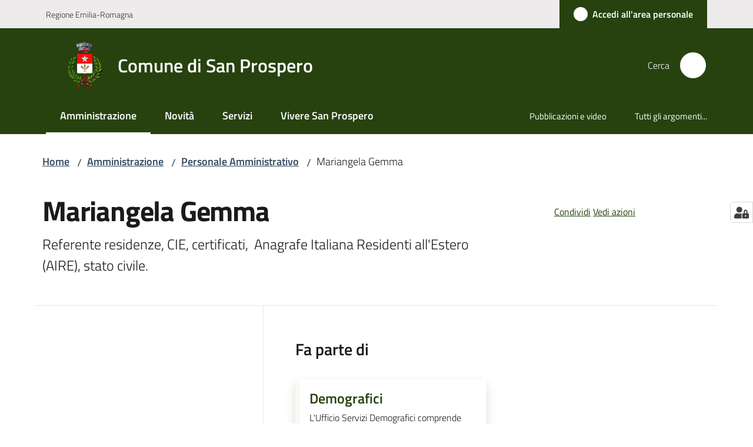

--- FILE ---
content_type: text/html; charset=utf-8
request_url: https://www.comune.sanprospero.mo.it/amministrazione/personale-amministrativo/mariangela-gemma
body_size: 82572
content:
<!doctype html>
              <html lang="it" data-reactroot=""><head><meta charSet="utf-8"/><title data-react-helmet="true">Mariangela Gemma - Comune di San Prospero</title><meta data-react-helmet="true" name="description" content="Referente residenze, CIE, certificati,  Anagrafe Italiana Residenti all&#x27;Estero (AIRE), stato civile. "/><meta data-react-helmet="true" property="og:title" content="Mariangela Gemma"/><meta data-react-helmet="true" property="og:url" content="https://www.comune.sanprospero.mo.it/amministrazione/personale-amministrativo/mariangela-gemma"/><meta data-react-helmet="true" property="og:description" content="Referente residenze, CIE, certificati,  Anagrafe Italiana Residenti all&#x27;Estero (AIRE), stato civile. "/><meta data-react-helmet="true" name="twitter:card" content="summary_large_image"/><link data-react-helmet="true" rel="canonical" href="https://www.comune.sanprospero.mo.it/amministrazione/personale-amministrativo/mariangela-gemma"/><link data-react-helmet="true" rel="icon" href="https://www.comune.sanprospero.mo.it/registry-images/@@images/site_favicon/favicon.ico"/><script data-react-helmet="true" type="application/ld+json">{"@context":"https://schema.org","@type":"BreadcrumbList","itemListElement":[{"@type":"ListItem","position":1,"name":"Amministrazione","item":"https://www.comune.sanprospero.mo.it/amministrazione"},{"@type":"ListItem","position":2,"name":"Personale Amministrativo","item":"https://www.comune.sanprospero.mo.it/amministrazione/personale-amministrativo"},{"@type":"ListItem","position":3,"name":"Mariangela Gemma"}]}</script><script>window.env = {"RAZZLE_LINK_AREA_PERSONALE":"https:\u002F\u002Fservizi.comune.sanprospero.mo.it\u002Farea-personale","RAZZLE_MATOMO_SITE_ID":"aW3gB640DR","RAZZLE_MATOMO_URL":"https:\u002F\u002Fingestion.webanalytics.italia.it\u002F","RAZZLE_BIND_ADDRESS":"127.0.0.9","RAZZLE_HONEYPOT_FIELD":"nome_secondario","RAZZLE_API_PATH":"https:\u002F\u002Fwww.comune.sanprospero.mo.it","RAZZLE_PUBLIC_URL":"https:\u002F\u002Fwww.comune.sanprospero.mo.it","RAZZLE_PROXY_REWRITE_TARGET":"\u002FVirtualHostBase\u002Fhttps\u002Fwww.comune.sanprospero.mo.it:443\u002FPlone\u002F++api++\u002FVirtualHostRoot","RAZZLE_INTERNAL_API_PATH":"http:\u002F\u002F0.0.0.0:9629","RAZZLE_SENTRY_DSN":"https:\u002F\u002F4b54edd0b52545348f8df8c884cfcdb7@sentry.redturtle.it\u002F138","RAZZLE_SENTRY_RELEASE":"3.3.26","RAZZLE_SENTRY_FRONTEND_CONFIG":"{\"environment\":\"prod\",\"tags\":{\"razzle-env\":\"client\"}}","RAZZLE_SENTRY_BACKEND_CONFIG":"{\"environment\":\"prod\",\"tags\":{\"razzle-env\":\"server\"}}","apiPath":"https:\u002F\u002Fwww.comune.sanprospero.mo.it","publicURL":"https:\u002F\u002Fwww.comune.sanprospero.mo.it"};</script><meta property="og:type" content="website"/><meta name="generator" content="Plone 6 - https://plone.org"/><meta name="viewport" content="width=device-width, initial-scale=1, shrink-to-fit=no"/><meta name="apple-mobile-web-app-capable" content="yes"/><link data-chunk="VoltoFeedbackView" rel="preload" as="style" href="/static/css/VoltoFeedbackView.bf6879a1.chunk.css"/><link data-chunk="client" rel="preload" as="style" href="/static/css/client.955ed84d.css"/><link data-chunk="client" rel="preload" as="script" href="/static/js/runtime~client.5626eb33.js"/><link data-chunk="client" rel="preload" as="script" href="/static/js/client.a97340f1.js"/><link data-chunk="VoltoFeedbackView" rel="preload" as="script" href="/static/js/VoltoFeedbackView.1d12790c.chunk.js"/><link data-chunk="client" rel="stylesheet" href="/static/css/client.955ed84d.css"/><link data-chunk="VoltoFeedbackView" rel="stylesheet" href="/static/css/VoltoFeedbackView.bf6879a1.chunk.css"/></head><body class="view-viewview contenttype-persona section-amministrazione section-personale-amministrativo section-mariangela-gemma is-anonymous public-ui no-user-roles"><div role="navigation" aria-label="Toolbar" id="toolbar"></div><div id="main"><div class="public-ui"><div class="skiplinks" role="complementary" aria-label="Punti di riferimento"><a class="visually-hidden visually-hidden-focusable" href="#view">Vai al contenuto</a><a class="visually-hidden visually-hidden-focusable" href="#navigation">Vai alla navigazione</a><a class="visually-hidden visually-hidden-focusable" href="#footer">Vai al footer</a></div></div><div class="public-ui"><header><div class="it-header-wrapper"><div class="it-header-slim-wrapper" role="navigation" aria-label="Link utili"><div class="container"><div class="row"><div class="col"><div class="it-header-slim-wrapper-content"><a href="https://www.regione.emilia-romagna.it/" target="_blank" rel="noopener noreferrer" class="d-lg-block navbar-brand">Regione Emilia-Romagna</a><div class="it-header-slim-right-zone header-slim-right-zone"><a href="https://servizi.comune.sanprospero.mo.it/area-personale" data-element="personal-area-login" class="btn-icon login-button btn btn-primary btn-full"><span class="rounded-icon"><span style="width:;height:;background-color:transparent" class="icon icon-primary"></span></span><span class="d-none d-lg-block">Accedi all&#x27;area personale</span></a></div></div></div></div></div></div><div class="it-nav-wrapper"><div class="it-header-center-wrapper"><div class="container"><div class="row"><div class="col"><div class="it-header-center-content-wrapper"><div class="it-brand-wrapper ps-4"><a title="Home page" href="/"><img src="https://www.comune.sanprospero.mo.it/registry-images/@@images/site_logo/logo.png" width="82" height="82" alt="Logo" class="icon"/><div class="it-brand-text"><div class="it-brand-title">Comune di San Prospero</div></div></a></div><div class="it-right-zone"><div class="it-search-wrapper" role="search" aria-label="Cerca nel sito"><span class="d-none d-md-block">Cerca</span><a class="search-link rounded-icon" aria-label="Cerca" href="/search" role="button"><span style="width:24px;height:24px;background-color:transparent" class="icon"></span></a></div></div></div></div></div></div></div><div class="it-header-navbar-wrapper"><div class="container"><div class="row"><div class="col"><nav id="navigation" aria-label="Menu principale" class="navbar has-megamenu navbar navbar-expand-lg"><div class="container-fluid"><button aria-label="Apri il menu" aria-controls="it-navigation-collapse" aria-expanded="false" type="button" href="#" class="custom-navbar-toggler navbar-toggler"><span style="width:24px;height:24px;background-color:transparent" class="icon"></span></button><div style="display:none" id="it-navigation-collapse" class="navbar-collapsable collapse navbar-collapsable"><div class="overlay" style="display:none"></div><div data-focus-guard="true" tabindex="-1" style="width:1px;height:0px;padding:0;overflow:hidden;position:fixed;top:1px;left:1px"></div><div data-focus-lock-disabled="disabled"><div class="menu-wrapper"><div class="it-brand-wrapper" role="navigation"><a href="/"><img src="https://www.comune.sanprospero.mo.it/registry-images/@@images/site_logo/logo.png" width="82" height="82" alt="Logo" class="icon"/><div class="it-brand-text"><div class="it-brand-title">Comune di San Prospero</div></div></a></div><ul data-element="main-navigation" role="menubar" aria-label="Menu principale" class="navbar-nav"><li role="none" class="nav-item active"><a class="focus--mouse nav-link active" data-element="management" role="menuitem" aria-label="Amministrazione" href="/amministrazione"><span>Amministrazione</span><span class="visually-hidden">Menu selezionato</span></a></li><li role="none" class="nav-item"><a class="nav-link" data-element="news" role="menuitem" aria-label="Novità" href="/novita"><span>Novità</span></a></li><li role="none" class="nav-item"><a class="nav-link" data-element="all-services" role="menuitem" aria-label="Servizi" href="/servizi"><span>Servizi</span></a></li><li role="none" class="nav-item"><a class="nav-link" data-element="live" role="menuitem" aria-label="Vivere San Prospero" href="/vivere-san-prospero"><span>Vivere San Prospero</span></a></li></ul><ul role="menubar" class="navbar-secondary navbar-nav"><li role="none" class="nav-item"><a class="megamenu nav-link" role="menuitem" href="/vivere-san-prospero/pubblicazioni-e-video"><span class="">Pubblicazioni e video</span></a></li><li role="none" class="nav-item"><a class="megamenu nav-link" data-element="all-topics" role="menuitem" href="/argomenti"><span class="">Tutti gli argomenti...</span></a></li></ul></div><div class="close-div" style="display:none"><button class="btn close-menu" type="button" title="Chiudi menu"><span style="width:24px;height:24px;background-color:transparent" class="icon icon-white"></span></button></div></div><div data-focus-guard="true" tabindex="-1" style="width:1px;height:0px;padding:0;overflow:hidden;position:fixed;top:1px;left:1px"></div></div></div></nav></div></div></div></div></div></div></header></div><div id="portal-header-image"></div><div class="public-ui"><section id="briciole" class="container px-4 mt-4"><div class=""><div class="row"><div class="col"><nav class="breadcrumb-container" aria-label="Percorso di navigazione"><ol class="breadcrumb" data-element="breadcrumb"><li class="breadcrumb-item"><a href="/">Home</a><span class="separator">/</span></li><li class="breadcrumb-item"><a href="/amministrazione">Amministrazione</a><span class="separator">/</span></li><li class="breadcrumb-item"><a href="/amministrazione/personale-amministrativo">Personale Amministrativo</a><span class="separator">/</span></li><li class="breadcrumb-item"><span>Mariangela Gemma</span></li></ol></nav></div></div></div></section></div><div class="ui basic segment content-area"><main><div id="view"><div class="container px-4 my-4 persona-view"><a class="visually-hidden" href="#main-content-section">Salta al contenuto</a><div class="PageHeaderWrapper mb-4"><div class="row mb-2 mb-lg-0 page-header"><div class="py-lg-2 page-header-left col-lg-8"><h1 data-element="page-name">Mariangela Gemma</h1><p class="documentDescription">Referente residenze, CIE, certificati,  Anagrafe Italiana Residenti all&#x27;Estero (AIRE), stato civile. </p></div><div class="page-header-right py-lg-4 col-lg-3 offset-lg-1"><div class="d-inline page-sharing dropdown"><button aria-haspopup="true" class="btn btn-dropdown ps-0 dropdown-toggle" aria-expanded="false"><span style="width:;height:;background-color:transparent" class="icon"></span><small>Condividi</small></button><div tabindex="-1" role="menu" aria-hidden="true" class="dropdown-menu"><div class="link-list-wrapper"><ul class="link-list"><li><a target="_target" role="menuitem" tabindex="-1" class="list-item" href="https://www.facebook.com/sharer/sharer.php?u=https://www.comune.sanprospero.mo.it/amministrazione/personale-amministrativo/mariangela-gemma"><span style="width:;height:;background-color:transparent" class="icon"></span><span>Facebook</span></a></li><li><a target="_target" role="menuitem" tabindex="-1" class="list-item" href="https://twitter.com/intent/tweet?url=https://www.comune.sanprospero.mo.it/amministrazione/personale-amministrativo/mariangela-gemma"><svg aria-hidden="true" focusable="false" data-prefix="fab" data-icon="x-twitter" class="icon" alt="Twitter" title="Twitter" role="img" xmlns="http://www.w3.org/2000/svg" viewBox="0 0 496 512" aria-label="Twitter"><path d="M389.2 48h70.6L305.6 224.2 487 464H345L233.7 318.6 106.5 464H35.8L200.7 275.5 26.8 48H172.4L272.9 180.9 389.2 48zM364.4 421.8h39.1L151.1 88h-42L364.4 421.8z"></path></svg><span>Twitter</span></a></li><li><a target="_target" role="menuitem" tabindex="-1" class="list-item" href="https://www.linkedin.com/shareArticle?mini=true&amp;url=https://www.comune.sanprospero.mo.it/amministrazione/personale-amministrativo/mariangela-gemma&amp;title=https://www.comune.sanprospero.mo.it/amministrazione/personale-amministrativo/mariangela-gemma"><span style="width:;height:;background-color:transparent" class="icon"></span><span>LinkedIn</span></a></li><li><a target="_target" role="menuitem" tabindex="-1" class="list-item" href="https://api.whatsapp.com/send?phone=&amp;text=https://www.comune.sanprospero.mo.it/amministrazione/personale-amministrativo/mariangela-gemma"><span style="width:;height:;background-color:transparent" class="icon"></span><span>Whatsapp</span></a></li><li><a target="_target" role="menuitem" tabindex="-1" class="list-item" href="https://t.me/share/url?url=https://www.comune.sanprospero.mo.it/amministrazione/personale-amministrativo/mariangela-gemma&amp;text=Mariangela Gemma"><svg aria-hidden="true" focusable="false" data-prefix="fab" data-icon="telegram" class="icon" alt="Telegram" title="Telegram" role="img" xmlns="http://www.w3.org/2000/svg" viewBox="0 0 496 512" aria-label="Telegram"><path d="M248 8C111 8 0 119 0 256s111 248 248 248 248-111 248-248S385 8 248 8zm121.8 169.9l-40.7 191.8c-3 13.6-11.1 16.9-22.4 10.5l-62-45.7-29.9 28.8c-3.3 3.3-6.1 6.1-12.5 6.1l4.4-63.1 114.9-103.8c5-4.4-1.1-6.9-7.7-2.5l-142 89.4-61.2-19.1c-13.3-4.2-13.6-13.3 2.8-19.7l239.1-92.2c11.1-4 20.8 2.7 17.2 19.5z"></path></svg><span>Telegram</span></a></li></ul></div></div></div><div id="page-actions" class="d-inline page-actions dropdown"><button aria-haspopup="true" class="btn btn-dropdown ps-0 dropdown-toggle" aria-expanded="false"><span style="width:;height:;background-color:transparent" class="icon"></span><small>Vedi azioni</small></button><div tabindex="-1" role="menu" aria-hidden="true" class="dropdown-menu"><div class="link-list-wrapper"><ul class="link-list"><li><a role="menuitem" tabindex="-1" class="list-item"><button type="button" title="Stampa" alt="Stampa" id="print" class="btn btn-link" aria-label="Stampa"><span style="width:;height:;background-color:transparent" class="icon"></span><span>Stampa</span></button></a></li><li><a role="menuitem" tabindex="-1" class="list-item"><a title="Invia" alt="Invia" aria-label="Invia" id="mailto" href="mailto:?subject=Mariangela Gemma&amp;body=https://www.comune.sanprospero.mo.it/amministrazione/personale-amministrativo/mariangela-gemma"><span style="width:;height:;background-color:transparent" class="icon"></span><span>Invia</span></a></a></li></ul></div></div></div></div></div></div><div class="row row-column-border border-light row-column-menu-left"><aside class="col-lg-4" aria-label="Indice della pagina"></aside><section class="col-lg-8 it-page-sections-container border-light" id="main-content-section" role="region" aria-label="Contenuto del profilo della persona"><section id="strutture_correlate" class="it-page-section mb-5" menu_title="Fa parte di"><h2 id="header-strutture_correlate" class="mb-3 h4">Fa parte di</h2><div class="card-wrapper card-teaser-wrapper card-teaser-wrapper-equal"><div class="card card-teaser office-card preview-image-card border-left-card rounded shadow p-3  card-big-io-comune"><div class="card-body pe-3"><div class="card-title h5"><a title="Demografici" data-element="service-area" aria-label="Demografici" href="/amministrazione/uffici/demografici">Demografici</a></div><p class="card-text">L&#x27;Ufficio Servizi Demografici comprende l&#x27;Ufficio Anagrafe, l&#x27;Ufficio Elettorale, l&#x27;Ufficio Stato Civile e l&#x27;Ufficio Servizi Cimiteriali.</p><div><div class="card-text"><p>Via Pace, 2</p><p>41030<!-- --> <!-- -->San Prospero (MO)</p></div></div></div></div></div></section><section id="competenze" class="it-page-section mb-5" menu_title="Competenze"><h2 id="header-competenze" class="mb-3 h4">Competenze</h2><div class="richtext-blocks  font-serif"><p>Referente servizi demografici.</p></div></section><section id="contacts" class="it-page-section mb-5" menu_title="Contatti"><h2 id="header-contacts" class="mb-3 h4">Contatti</h2><div class="shadow rounded my-3 pt-0 contacts-card card-teaser card"><div class="card-body"><div class="h5 card-title"></div><p class="card-text"><span><strong><span class="pdc-type">telefono</span><span class="pdc-desc">:<!-- --> </span></strong><a href="tel:059809713" target="_blank" rel="noopener noreferrer" aria-label="Telefono: 059809713">059809713</a></span><span><strong><span class="pdc-type">email</span><span class="pdc-desc">:<!-- --> </span></strong><a href="mailto:mariangela.gemma@comune.sanprospero.mo.it" target="_blank" rel="noopener noreferrer" aria-label="E-mail: mariangela.gemma@comune.sanprospero.mo.it">mariangela.gemma@comune.sanprospero.mo.it</a></span></p></div></div></section><section id="metadata" class="it-page-section mb-5"><p class="font-serif mb-0 mt-4 last-modified"><strong>Ultimo aggiornamento<!-- -->:</strong> <!-- -->09-04-2025, 12:21</p></section></section></div></div></div></main></div><div class="public-ui" id="customer-satisfaction-form"><section class="bg-primary customer-satisfaction"><div class="container"><div class="d-flex justify-content-center bg-primary row"><div class="col-12 col-lg-6 col"><div class="feedback-form" role="form" aria-label="Modulo di soddisfazione"><div class="card-wrapper"><div data-element="feedback" class="shadow card-wrapper py-4 px-4 card"><h2 id="vf-radiogroup-label" class="title-medium-2-semi-bold mb-0" data-element="feedback-title">Quanto sono chiare le informazioni su questa pagina?</h2><div class="rating-container mb-0"><fieldset aria-controls="vf-more-negative" class="rating rating-label mb-3"><legend class="visually-hidden">Valuta da 1 a 5 stelle</legend><input type="radio" id="star1b" name="satisfaction" value="1" class="volto-feedback-rating mb-0" data-element="feedback-rate-1" aria-label="Valuta 1 stelle su 5"/><label for="star1b" class="form-label"><svg xmlns="http://www.w3.org/2000/svg" viewBox="0 0 24 24" class="icon rating-star icon-sm" role="img"><path fill="none" d="M0 0h24v24H0z"></path></svg></label><input type="radio" id="star2b" name="satisfaction" value="2" class="volto-feedback-rating mb-0" data-element="feedback-rate-2" aria-label="Valuta 2 stelle su 5"/><label for="star2b" class="form-label"><svg xmlns="http://www.w3.org/2000/svg" viewBox="0 0 24 24" class="icon rating-star icon-sm" role="img"><path fill="none" d="M0 0h24v24H0z"></path></svg></label><input type="radio" id="star3b" name="satisfaction" value="3" class="volto-feedback-rating mb-0" data-element="feedback-rate-3" aria-label="Valuta 3 stelle su 5"/><label for="star3b" class="form-label"><svg xmlns="http://www.w3.org/2000/svg" viewBox="0 0 24 24" class="icon rating-star icon-sm" role="img"><path fill="none" d="M0 0h24v24H0z"></path></svg></label><input type="radio" id="star4b" name="satisfaction" value="4" class="volto-feedback-rating mb-0" data-element="feedback-rate-4" aria-label="Valuta 4 stelle su 5"/><label for="star4b" class="form-label"><svg xmlns="http://www.w3.org/2000/svg" viewBox="0 0 24 24" class="icon rating-star icon-sm" role="img"><path fill="none" d="M0 0h24v24H0z"></path></svg></label><input type="radio" id="star5b" name="satisfaction" value="5" class="volto-feedback-rating mb-0" data-element="feedback-rate-5" aria-label="Valuta 5 stelle su 5"/><label for="star5b" class="form-label"><svg xmlns="http://www.w3.org/2000/svg" viewBox="0 0 24 24" class="icon rating-star icon-sm" role="img"><path fill="none" d="M0 0h24v24H0z"></path></svg></label></fieldset></div><fieldset id="vf-more-positive" class="answers-step" data-step="0" aria-expanded="false" aria-hidden="true" data-element="feedback-rating-positive"><div class="answers-header"><legend>Quali sono stati gli aspetti che hai preferito?</legend><span>1/2</span></div><form class="answers-form"></form></fieldset><fieldset id="vf-more-negative" class="answers-step" data-step="0" aria-expanded="false" aria-hidden="true" data-element="feedback-rating-negative"><div class="answers-header"><legend>Dove hai incontrato le maggiori difficoltà?</legend><span>1/2</span></div><form class="answers-form"></form></fieldset><fieldset class="comments-step d-none" data-step="0" aria-expanded="false" aria-hidden="true"><div class="comments-header"><legend>Vuoi aggiungere altri dettagli?</legend><span>1/2</span></div><div class="comment w-100"><form class=""><div class="mb-3"><div class="mt-1 form-group"><textarea rows="3" tabindex="0" aria-invalid="false" data-element="feedback-input-text" autoComplete="off" aria-describedby="commentDescription" id="comment" class="mt-1" placeholder="Dacci il tuo parere per aiutarci a migliorare la qualità del sito"></textarea><label for="comment" class="active">Dettaglio</label><small id="commentDescription" class="form-text">Inserire massimo 200 caratteri</small></div></div></form></div></fieldset><div class="hpt_widget"><input type="text" name="nome_secondario" aria-label="nome_secondario"/></div><div class="form-step-actions flex-nowrap w100 justify-content-center button-shadow d-none" aria-hidden="true"><button type="button" class="me-4 fw-bold btn btn-outline-primary disabled" aria-disabled="true">Indietro</button><button type="button" aria-disabled="true" class="fw-bold btn btn-primary disabled">Avanti</button></div></div></div></div></div></div></div></section></div><footer class="it-footer" id="footer"><div class="it-footer-main"><div class="container"><section><div class="clearfix row"><div class="col-sm-12"><div class="it-brand-wrapper"><img src="/static/media/logo-eu-inverted.16e7a266.svg" width="167" height="41" alt="Finanziato dall&#x27;Unione Europea - Next Generation EU" loading="lazy" decoding="async" class="nextGenerationEULogo"/><a href="/"><img src="https://www.comune.sanprospero.mo.it/registry-images/@@images/site_logo_footer/logo.png" width="640" height="640" alt="Logo" class="icon"/><div class="it-brand-text"><div class="h2">Comune di San Prospero</div></div></a></div></div></div></section><section><div class="row"><div class="pb-4 col-sm-6 col-md-3 col-lg-3"><h4><span style="width:1.25rem;height:1.25rem;background-color:transparent" class="icon me-2 icon-white icon-sm sm"></span><a title="Vai alla pagina: Amministrazione" class="underlined" href="/amministrazione">Amministrazione</a></h4><div class="link-list-wrapper"><ul class="footer-list clearfix link-list"><li><a title="Vai alla pagina: Organi di governo" class="list-item" href="/amministrazione/organi-di-governo">Organi di governo</a></li><li><a title="Vai alla pagina: Aree amministrative" class="list-item" href="/amministrazione/aree-amministrative">Aree amministrative</a></li><li><a title="Vai alla pagina: Uffici" class="list-item" href="/amministrazione/uffici">Uffici</a></li><li><a title="Vai alla pagina: Politici" class="list-item" href="/amministrazione/politici">Politici</a></li><li><a title="Vai alla pagina: Personale Amministrativo" class="list-item" href="/amministrazione/personale-amministrativo">Personale Amministrativo</a></li><li><a title="Vai alla pagina: Documenti e dati" class="list-item" href="/amministrazione/documenti-e-dati">Documenti e dati</a></li></ul></div></div><div class="pb-4 col-sm-6 col-md-3 col-lg-3"><h4><span style="width:1.25rem;height:1.25rem;background-color:transparent" class="icon me-2 icon-white icon-sm sm"></span><a title="Vai alla pagina: Novità" class="underlined" href="/novita">Novità</a></h4><div class="link-list-wrapper"><ul class="footer-list clearfix link-list"><li><a title="Vai alla pagina: Notizie" class="list-item" href="/novita/notizie">Notizie</a></li><li><a title="Vai alla pagina: Comunicati" class="list-item" href="/novita/comunicati">Comunicati</a></li><li><a title="Vai alla pagina: Avvisi" class="list-item" href="/novita/avvisi">Avvisi</a></li></ul></div></div><div class="pb-4 col-sm-6 col-md-3 col-lg-3"><h4><span style="width:1.25rem;height:1.25rem;background-color:transparent" class="icon me-2 icon-white icon-sm sm"></span><a title="Vai alla pagina: Servizi" class="underlined" href="/servizi">Servizi</a></h4><div class="link-list-wrapper"><ul class="footer-list clearfix link-list"><li><a title="Vai alla pagina: Ambiente" class="list-item" href="/servizi/ambiente">Ambiente</a></li><li><a title="Vai alla pagina: Anagrafe e stato civile" class="list-item" href="/servizi/anagrafe-e-stato-civile">Anagrafe e stato civile</a></li><li><a title="Vai alla pagina: Autorizzazioni" class="list-item" href="/servizi/autorizzazioni">Autorizzazioni</a></li><li><a title="Vai alla pagina: Catasto e urbanistica" class="list-item" href="/servizi/catasto-e-urbanistica">Catasto e urbanistica</a></li><li><a title="Vai alla pagina: Cultura e tempo libero" class="list-item" href="/servizi/cultura-e-tempo-libero">Cultura e tempo libero</a></li><li><a title="Vai alla pagina: Educazione e formazione" class="list-item" href="/servizi/educazione-e-formazione">Educazione e formazione</a></li><li><a title="Vai alla pagina: Imprese e commercio" class="list-item" href="/servizi/imprese-e-commercio">Imprese e commercio</a></li><li><a title="Vai alla pagina: Mobilità e trasporti" class="list-item" href="/servizi/mobilita-e-trasporti">Mobilità e trasporti</a></li><li><a title="Vai alla pagina: Tributi, finanze e contravvenzioni" class="list-item" href="/servizi/tributi-finanze-e-contravvenzioni">Tributi, finanze e contravvenzioni</a></li></ul></div></div><div class="pb-4 col-sm-6 col-md-3 col-lg-3"><h4><a title="Vai alla pagina: Vivere San Prospero" class="underlined" href="/vivere-san-prospero">Vivere San Prospero</a></h4><div class="link-list-wrapper"><ul class="footer-list clearfix link-list"><li><a title="Vai alla pagina: Luoghi" class="list-item" href="/vivere-san-prospero/luoghi">Luoghi</a></li><li><a title="Vai alla pagina: Eventi" class="list-item" href="/vivere-san-prospero/eventi">Eventi</a></li><li><a title="Vai alla pagina: Pubblicazioni e video" class="list-item" href="/vivere-san-prospero/pubblicazioni-e-video">Pubblicazioni e video</a></li></ul></div></div></div></section><section class="py-4"><div class="row"><div class="pb-2 col-md-3 col-lg-3"><p class="h4">Contatti</p><div><p>Comune di San Prospero</p><p>Via Pace, 2 - 41030 San Prospero (MO)<br/>Email: <a href="mailto:urp@comune.sanprospero.mo.it" title="opensInNewTab" rel="noopener noreferrer">urp@comune.sanprospero.mo.it<span style="width:1rem;height:1rem;background-color:transparent" class="icon ms-1 align-sub external-link icon-xs xs"></span></a><br/>PEC: <a href="mailto:comunesanprospero@cert.comune.sanprospero.mo.it" title="opensInNewTab" rel="noopener noreferrer">comunesanprospero@cert.comune.sanprospero.mo.it<span style="width:1rem;height:1rem;background-color:transparent" class="icon ms-1 align-sub external-link icon-xs xs"></span></a><br/>Centralino: +39 059-809711<br/>Fax: +39 059-809780<br/>P.Iva: 00672280369<br/>Codice Fiscale: 82002070363</p></div></div><div class="pb-2 col-md-3 col-lg-3"><p class="h4"></p><div><ul keys="5uhfi,2eei5,b7ccj,d3jrc,7jjee" depth="0"><li><a data-element="faq" href="/leggi-le-faq">Leggi le FAQ</a></li><li><a data-element="appointment-booking" href="/prenotazione-appuntamenti-uffici">Prenotazione appuntamento</a></li><li><a data-element="report-inefficiency" href="/segnalazione-disservizio">Segnalazione disservizio</a></li><li><a href="/richiesta-di-assistenza">Richiesta di assistenza</a></li><li><a href="/attuazione-misure-pnrr">Attuazione misure PNRR</a></li></ul></div></div><div class="pb-2 col-md-3 col-lg-3"><p class="h4"></p><div><ul><li><a href="https://sanprospero.trasparenza-valutazione-merito.it/web/trasparenza/trasparenza" title="Apre in un nuovo tab" target="_blank" rel="noopener noreferrer" class="with-external-link-icon with-external-link-icon">Amministrazione trasparente<span style="width:1rem;height:1rem;background-color:transparent" class="icon ms-1 align-sub external-link icon-xs xs"></span></a></li><li><a data-element="privacy-policy-link" href="/informativa-privacy">Informativa privacy</a></li><li><a data-element="legal-notes" href="/note-legali">Note legali</a></li><li><a href="https://form.agid.gov.it/view/2ffda0e0-953d-11f0-85ed-1d9cfae7b4a4" title="Apre in un nuovo tab" target="_blank" rel="noopener noreferrer" class="with-external-link-icon" data-element="accessibility-link">Dichiarazione di accessiblità<span style="width:1rem;height:1rem;background-color:transparent" class="icon ms-1 align-sub external-link icon-xs xs"></span></a></li><li><a href="https://form.agid.gov.it/view/fe798d40-064e-11f0-bcfa-91daf8eb3a4c" title="Apre in un nuovo tab" target="_blank" rel="noopener noreferrer" class="with-external-link-icon with-external-link-icon with-external-link-icon with-external-link-icon with-external-link-icon">Obiettivi di accessibilità<span style="width:1rem;height:1rem;background-color:transparent" class="icon ms-1 align-sub external-link icon-xs xs"></span></a>   </li></ul></div></div><div class="pb-2 col-md-3 col-lg-3"><p class="h4">Seguici su</p><div><p><br/></p></div></div></div></section></div></div><div class="it-footer-small-prints clearfix"><div class="container"><ul class="it-footer-small-prints-list list-inline mb-0 d-flex flex-column flex-md-row"><li class="list-inline-item"><a href="/sitemap">Mappa del sito</a></li><li class="list-inline-item"><a href="/piano-di-miglioramento-del-sito">Piano di miglioramento del sito</a></li><li class="list-inline-item"><button class="footer-gdpr-privacy-show-banner">Impostazioni cookie</button></li></ul></div></div></footer><div class="Toastify"></div><button class="gdpr-privacy-show-banner" title="Mostra impostazioni cookies"><img src="/static/media/user-lock-solid.6f1c7bdf.svg" alt="Mostra impostazioni cookies"/></button></div><div role="complementary" aria-label="Sidebar" id="sidebar"></div><script charSet="UTF-8">window.__data={"router":{"location":{"pathname":"\u002Famministrazione\u002Fpersonale-amministrativo\u002Fmariangela-gemma","search":"","hash":"","state":undefined,"key":"6y85gh","query":{}},"action":"POP"},"intl":{"defaultLocale":"en","locale":"it","messages":{"\u003Cp\u003EAdd some HTML here\u003C\u002Fp\u003E":"\u003Cp\u003EAggiungi dell'HTML qui\u003C\u002Fp\u003E","Account Registration Completed":"Registrazione account completata","Account activation completed":"Attivazione account completata","Action":"Azione","Action changed":"L'azione è stata modificata","Action: ":"Azione: ","Actions":"Azioni","Activate and deactivate":"Questa è la sezione per la configurazione dei prodotti aggiuntivi, puoi attivare e disattivare i prodotti aggiuntivi attraverso la seguente lista.","Active":"Attiva","Active content rules in this Page":"Regole di contenuto attive in questa Pagina","Add":"Aggiungi","Add (object list)":"Aggiungi","Add Addons":"Per fare in modo che un prodotto aggiuntivo venga visualizzato qui aggiungilo nella configurazione del buildout, esegui il buildout e riavvia il server. Per maggiori informazioni vedi","Add Content":"Aggiungi un contenuto","Add Content Rule":"Aggiungi una regola di contenuto","Add Rule":"Aggiungi una regola","Add Translation…":"Aggiungi traduzione…","Add User":"Aggiungi un utente","Add a description…":"Aggiungi una descrizione…","Add a new alternative url":"Aggiungi un nuovo url alternativo","Add action":"Aggiungi un'azione","Add block":"Aggiungi blocco","Add block in position {index}":"Aggiungi un blocco alla posizione {index}","Add block…":"Aggiungi un blocco…","Add condition":"Aggiungi una condizione","Add content rule":"Aggiungi una regola di contenuto","Add criteria":"Aggiungi un criterio","Add date":"Aggiungi una data","Add element to container":"Aggiungi un elemento al container","Add field":"Aggiungi campo","Add fieldset":"Aggiungi un nuovo insieme di campi","Add group":"Aggiungi un gruppo","Add new content type":"Aggiungi un nuovo tipo di contenuto","Add new group":"Aggiungi un nuovo gruppo","Add new user":"Aggiungi nuovo utente","Add to Groups":"Aggiungi ai gruppi","Add users to group":"Aggiungi gli utenti al gruppo","Add vocabulary term":"Aggiungi termine","Add {type}":"Aggiungi {type}","Add-Ons":"Prodotti aggiuntivi","Add-ons":"Prodotti aggiuntivi","Add-ons Settings":"Impostazioni prodotti aggiuntivi","Added":"Aggiunta","Additional date":"Data aggiuntiva","Addon could not be installed":"Non è stato possibile installare l'addon","Addon could not be uninstalled":"Non è stato possibile disinstallare l'addon","Addon could not be upgraded":"Non è stato possibile aggiornare l'addon","Addon installed succesfuly":"L'addon è stato installato correttamente","Addon uninstalled succesfuly":"L'addon è stato disinstallato correttamente","Addon upgraded succesfuly":"L'addon è stato aggiornato correttamente","Advanced facet?":"Filtri avanzati?","Advanced facets are initially hidden and displayed on demand":"I filtri avanzati sono inizialmente nascosti e vengono visualizzati su richiesta ","Album view":"Vista album","Alias":"Alias","Alias has been added":"L'alias è stato aggiunto","Alignment":"Allineamento","All":"Tutti","All content":"Tutti i contenuti","All existing alternative urls for this site":"Tutti gli url alternativi per questo sito","Alphabetically":"Alfabetico","Alt text":"Testo alternativo","Alt text hint":"Lascia vuoto se l'immagine è decorativa.","Alt text hint link text":"Descrivi lo scopo dell'immagine.","Alternative url path (Required)":"Percorso url alternativo (Obbligatorio)","Alternative url path must start with a slash.":"Il percorso url alternativo comincia con uno slash ","Alternative url path → target url path (date and time of creation, manually created yes\u002Fno)":"Percorso url alternativo → percorso url di destinazione (data e ora di creazione, creata manualmente sì\u002Fno)","Applied to subfolders":"Applicato alle sottocartelle","Applies to subfolders?":"Applicare alle sottocartelle?","Apply to subfolders":"Applica a sottocartelle","Apply working copy":"Applica la copia di lavoro","Are you sure you want to delete this field?":"Sicuro di voler eliminare questo campo?","Are you sure you want to delete this fieldset including all fields?":"Sicuro di voler eliminare questo insieme di campi compresi tutti i campi contenuti?","Ascending":"Crescente","Assign the {role} role to {entry}":"Assegnare il ruolo di {role} a {entry}","Assignments":"Assegnazione","Available":"Disponibile","Available content rules:":"Regole di contenuto disponibili:","Back":"Indietro","Base":"Base","Base search query":"Ricerca iniziale","Block":"Blocco","Both email address and password are case sensitive, check that caps lock is not enabled.":"E-mail e password distinguono entrambi le maiuscole dalle minuscole, verifica di non avere il Blocco maiuscole attivato.","Breadcrumbs":"Briciole di pane","Broken relations":"Relazioni corrotte","Browse":"Sfoglia","Browse the site, drop an image, or type a URL":"Cerca nel sito, trascina un'immagine, o inserisci un URL","Browse the site, drop an image, or type an URL":"Sfoglia i contenuti, rilascia un'immagine o digita un URL","By default, permissions from the container of this item are inherited. If you disable this, only the explicitly defined sharing permissions will be valid. In the overview, the symbol {inherited} indicates an inherited value. Similarly, the symbol {global} indicates a global role, which is managed by the site administrator.":"Di norma, i permessi di questo elemento vengono ereditati dal contenitore. Se disabiliti questa opzione, verranno considerati solo i permessi di condivisione definiti esplicitamente. Nel sommario, il simbolo {inherited} indica una impostazione ereditata. Analogamente, il simbolo {global} indica un ruolo globale, che è gestito dall'amministratore del sito","Cache Name":"Nome della cache","Can not edit Layout for \u003Cstrong\u003E{type}\u003C\u002Fstrong\u003E content-type as it doesn't have support for \u003Cstrong\u003EVolto Blocks\u003C\u002Fstrong\u003E enabled":"Non è possibile modificare il Layout per il tipo \u003Cstrong\u003E{type}\u003C\u002Fstrong\u003E poichè non ha abilitato il supporto per i \u003Cstrong\u003Eblocchi\u003C\u002Fstrong\u003E","Can not edit Layout for \u003Cstrong\u003E{type}\u003C\u002Fstrong\u003E content-type as the \u003Cstrong\u003EBlocks behavior\u003C\u002Fstrong\u003E is enabled and \u003Cstrong\u003Eread-only\u003C\u002Fstrong\u003E":"Non è possibile modificare il Layout per il tipo \u003Cstrong\u003E{type}\u003C\u002Fstrong\u003E poichè il \u003Cstrong\u003EBlocks behavior\u003C\u002Fstrong\u003E è abilitato ma in \u003Cstrong\u003Esola lettura\u003C\u002Fstrong\u003E","Cancel":"Annulla","Cell":"Cella","Center":"Centrato","Change Note":"Cambia Nota","Change Password":"Cambia Password","Change State":"Cambia Stato","Change workflow state recursively":"Cambia stato di workflow ricorsivamente","Changes applied.":"Modifiche applicate.","Changes saved":"Modifiche salvate","Changes saved.":"Modifiche salvate.","Checkbox":"Checkbox","Choices":"Scelte","Choose Image":"Seleziona un'immagine","Choose Target":"Seleziona la destinazione","Choose a file":"Scegli un file","Clear":"Annulla","Clear filters":"Azzera filtri","Clear search":"Cancella ricerca","Click to download full sized image":"Clicca per scaricare l'immagine in dimensione originale","Close":"Chiudi","Close menu":"Chiudi menu","Code":"Codice","Collapse item":"Collassa elemento","Collection":"Collezione","Color":"Colore","Comment":"Commento","Commenter":"Autore","Comments":"Commenti","Compare":"Confronta","Condition changed":"La condizione è stata modificata","Condition: ":"Condizione: ","Configuration Versions":"Versioni di configurazione","Configure Content Rule":"Configura la regola di contenuto","Configure Content Rule: {title}":"Configura la regola di contenuto: {title}","Configure content rule":"Configura la regola di contenuto","Confirm password":"Conferma password","Connection refused":"Connessione rifiutata","Contact form":"Form di contatto","Contained items":"Elementi contenuti","Container settings":"Impostazioni del container","Content":"Contenuto","Content Rule":"Regola di contenuto","Content Rules":"Regole di contenuto","Content rules for {title}":"Regole di contenuto per {titolo}","Content rules from parent folders":"Regole di contenuto da cartelle padre","Content that links to or references {title}":"Contenuto collegato a {title}","Content type created":"Il tipo di contenuto è stato creato","Content type deleted":"Il tipo di contenuto è stato eliminato","Contents":"Contenuti","Controls":"Controlli","Copy":"Copia","Copy blocks":"Copia blocchi","Copyright":"Copyright","Copyright statement or other rights information on this item.":"Informazioni sul copyright o su altri diritti dell'elemento.","Create or delete relations to target":"Crea o elimina relazioni con la destinazione","Create working copy":"Crea copia di lavoro","Created by {creator} on {date}":"Creato da {creator} il {date}","Created on":"Creato il","Creator":"Autore","Creators":"Autori","Criteria":"Criteri","Current active configuration":"Configurazione attiva corrente","Current filters applied":"Filtri attualmente applicati","Current password":"Password corrente","Cut":"Taglia","Cut blocks":"Taglia blocchi","Daily":"Giornaliera","Database":"Database","Database Information":"Informazioni sul database","Database Location":"Posizione del database","Database Size":"Dimensione del database","Database main":"Database principale","Date":"Data","Date (newest first)":"Data (prima i più recenti)","Default":"Default","Default view":"Vista default","Delete":"Elimina","Delete Group":"Elimina gruppo","Delete Type":"Rimuovi tipo di contenuto","Delete User":"Elimina utente","Delete action":"Cancella azione","Delete blocks":"Elimina blocchi","Delete col":"Elimina colonna","Delete condition":"Cancella condizione","Delete row":"Elimina riga","Delete selected items?":"Vuoi eliminare gli elementi selezionati?","Delete this item?":"Vuoi eliminare questo elemento?","Deleted":"Cancellato","Deleting this item breaks {brokenReferences} {variation}.":"Eliminando questo elemento si romperanno {brokenReferences} {variation}.","Depth":"Profondità di ricerca","Descending":"Decrescente","Description":"Descrizione","Diff":"Diff","Difference between revision {one} and {two} of {title}":"Differenze tra la revisione {one} e {two} di {title}","Disable":"Disabilita","Disable apply to subfolders":"Disabilita regole di contenuto nelle sottocartelle","Disabled":"Disabilitato","Disabled apply to subfolders":"Regole di contenuto disabilitate per le sottocartelle","Distributed under the {license}.":"Distribuito sotto {license}","Divide each row into separate cells":"Mostra i margini delle colonne","Do you really want to delete the group {groupname}?":"Vuoi veramente eliminare il gruppo {groupname}?","Do you really want to delete the type {typename}?":"Vuoi veramente eliminare il tipo di contenuto {typename}?","Do you really want to delete the user {username}?":"Vuoi veramente eliminare l'utente {username}?","Do you really want to delete this item?":"Vuoi veramente eliminare questo elemento?","Document":"Pagina","Document view":"Vista pagina","Download Event":"Scarica l'evento","Drag and drop files from your computer onto this area or click the “Browse” button.":"Trascina in quest'area i file dal tuo computer o clicca su “Sfoglia”.","Drop file here to replace the existing file":"Trascina il file qui per sostituire il file esistente","Drop file here to upload a new file":"Trascina il file qui per caricare un nuovo file","Drop files here ...":"Trascina i file qui","Dry run selected, transaction aborted.":"Prova a vuoto selezionata, transazione annullata","E-mail":"E-mail","E-mail addresses do not match.":"Gli indirizzi e-mail non corrispondono","Edit":"Modifica","Edit Rule":"Modifica regola","Edit comment":"Modifica commento","Edit field":"Modifica campo","Edit fieldset":"Modifica insieme di campi","Edit recurrence":"Modifica le regole","Edit values":"Modifica i valori","Edit {title}":"Modifica {title}","Email":"Email","Email sent":"Email inviata","Embed code error, please follow the instructions and try again.":"Errore del codice incorporato, per favore segui le istruzioni e riprova.","Empty object list":"Lista di oggetti vuota","Enable":"Abilita","Enable editable Blocks":"Abilita i blocchi editabili","Enabled":"Abilitato","Enabled here?":"Abilitato qui?","Enabled?":"Abilitato?","End Date":"Data di fine","Enter URL or select an item":"Inserisci un URL o seleziona un elemento","Enter a username above to search or click 'Show All'":"Inserisci uno username da ricercare, oppure clicca su 'Vedi tutto'","Enter an email address. This will be your login name. We respect your privacy, and will not give the address away to any third parties or expose it anywhere.":"Inserisci un indirizzo e-mail. Esso sarà il tuo nome utente. Rispettiamo la tua privacy: non daremo l'indirizzo a terzi, né verrà esposto nel portale.","Enter full name, e.g. John Smith.":"Inserisci il tuo nome completo, ad esempio Mario Rossi.","Enter map Embed Code":"Inserisci il codice di incorporamento della mappa","Enter the absolute path of the target. The path must start with '\u002F'. Target must exist or be an existing alternative url path to the target.":"Inserisci il path assoluto per la destinazione. Il path deve iniziare con '\u002F'. La destinazione deve già esistere o essere un url alternativo per la destinazione.","Enter the absolute path where the alternative url should exist. The path must start with '\u002F'. Only urls that result in a 404 not found page will result in a redirect occurring.":"Inserisci un path per generare un URL alternativo per questo contenuto. Il path deve iniziare con '\u002F'. Non si possono usare come alternativi path già esistenti nel sito.","Enter your current password.":"Inserisci la tua password attuale.","Enter your email for verification.":"Inserisci la tua email per la verifica.","Enter your new password. Minimum 8 characters.":"Inserisci la tua nuova password. Minimo 8 caratteri.","Enter your username for verification.":"Inserisci il tuo username per la verifica.","Entries":"Entità da inserire","Error":"Errore","ErrorHeader":"Errore","Event":"Evento","Event listing":"Elenco eventi","Event view":"Vista evento","Exclude from navigation":"Escludi dalla navigazione","Exclude this occurence":"Escludi questa data","Excluded from navigation":"Escluso dalla navigazione","Existing alternative urls for this item":"Url alternativi esistenti per questo elemento","Expand sidebar":"Espandi la sidebar","Expiration Date":"Data di scadenza","Expiration date":"Data di scadenza","Expired":"Scaduto","External URL":"URL esterno","Facet":"Filtro","Facet widget":"Widget dei filtri","Facets":"Filtri","Facets on left side":"Filtri nel lato sinistro","Facets on right side":"Filtri nel lato destro","Facets on top":"Filtri in alto","Failed To Undo Transactions":"Non è stato possibile annullare le transazioni","Field":"Campo","File":"File","File size":"Dimensione del file","File view":"Vista file","Filename":"Nome del file","Filter":"Filtra","Filter Rules:":"Regole di filtro:","Filter by prefix":"Filtra per prefisso","Filter users by groups":"Filtra gli utenti per gruppi","Filter…":"Filtra…","First":"Primo","Fix relations":"Correggi relazioni","Fixed width table cells":"Celle della tabella a larghezza fissata","Fold":"Chiudi","Folder":"Cartella","Folder listing":"Elenco di cartelle","Forbidden":"Proibito","Fourth":"Quarto","From":"Da","Full":"A tutta larghezza","Full Name":"Nome completo","Fullname":"Nome completo","GNU GPL license":"licenza GNU GPL","General":"Generale","Global role":"Ruolo globale","Google Maps Embedded Block":"Blocco Google Maps incorporata","Grid":"Griglia","Group":"Gruppo","Group created":"Gruppo creato","Group deleted":"Gruppo eliminato","Group roles updated":"Ruoli del gruppo aggiornati","Groupname":"Nome del gruppo","Groups":"Gruppi","Groups are logical collections of users, such as departments and business units. Groups are not directly related to permissions on a global level, you normally use Roles for that - and let certain Groups have a particular role. The symbol{plone_svg}indicates a role inherited from membership in another group.":"I gruppi sono raggruppamenti di utenti, come dipartimenti e unità organizzative. I gruppi non sono direttamente collegati a permessi a livello globale, per quello usiamo i ruoli e applichiamo specifici ruoli a certi gruppi. Il simbolo {plong_svg} indica che un ruolo è ereditato dall'appartenenza ad un gruppo.","Header cell":"Cella d'intestazione","Headline":"Intestazione","Headline level":"Livello intestazione","Hidden facets will still filter the results if proper parameters are passed in URLs":"I filtri nascosti filtreranno comunque i risultati se saranno passati parametri adeguati nell'URL","Hide Replies":"Nascondi risposte","Hide facet?":"Nascondi il filtro","Hide filters":"Nascondi i filtri","Hide title":"Nascondi il titolo","History":"Cronologia","History Version Number":"Numero di versione della cronologia","History of {title}":"Cronologia di {title}","Home":"Home","ID":"ID","If all of the following conditions are met:":"Se tutte le seguenti condizioni vengono rispettate:","If selected, this item will not appear in the navigation tree":"Se attivi l'opzione, questo elemento non apparirà nell'albero di navigazione del sito.","If this date is in the future, the content will not show up in listings and searches until this date.":"Se questa data è in futuro, il contenuto non verrà mostrato negli elenchi e nelle ricerche fino a questa data.","If you are certain this user has abandoned the object, you may unlock the object. You will then be able to edit it.":"Se sei sicuro che questo utente ha chiuso l'oggetto, puoi sbloccarlo. Sarai successivamente in grado di modificarlo.","If you are certain you have the correct web address but are encountering an error, please contact the {site_admin}.":"Se sei sicuro di aver inserito l'indirizzo corretto ma ottieni comunque un errore, contatta l' {site_admin}.","Image":"Immagine","Image gallery":"Galleria di immagini","Image override":"Sovrascrizione immagine","Image size":"Dimensione dell'immagine","Image view":"Vista immagine","Include this occurence":"Includi questa data","Info":"Info","InfoUserGroupSettings":"Hai selezionato l'opzione 'più utenti' o 'più gruppi'. Pertanto questo pannello di controllo richiede un inserimento per mostrare utenti e gruppi. Se vuoi vedere utenti e gruppi istantaneamente, vai a 'Impostazioni di gruppi utenti'. Vedi il pulsante sulla sinistra.","Inherit permissions from higher levels":"Eredita i permessi dai livelli superiori","Inherited value":"Valore ereditato","Insert col after":"Inserisci colonna dopo","Insert col before":"Inserisci colonna prima","Insert row after":"Inserisci riga sotto","Insert row before":"Inserisci riga sopra","Inspect relations":"Ispeziona le relazioni","Install":"Installa","Installed":"Installato","Installed version":"Versione installata","Installing a third party add-on":"Installazione di un prodotto aggiuntivo di terze parti","Interval Daily":"giorni","Interval Monthly":"mesi","Interval Weekly":"settimane","Interval Yearly":"anni","Invalid Block":"Blocco non valido - Salvando, verrà rimosso","It is not allowed to define both the password and to request sending the password reset message by e-mail. You need to select one of them.":"Non è permesso definire la password e richiedere il reset della password tramite e-mail contemporaneamente. Devi selezionare solo una delle due opzioni.","Item batch size":"Risultati per pagina","Item succesfully moved.":"Elemento spostato correttamente.","Item(s) copied.":"Elemento\u002Fi copiato\u002Fi.","Item(s) cut.":"Elemento\u002Fi tagliato\u002Fi.","Item(s) has been updated.":"Elemento\u002Fi aggiornati.","Item(s) pasted.":"Elemento\u002Fi incollato\u002Fi.","Item(s) state has been updated.":"Stato\u002Fi aggiornato\u002Fi","Items":"Elementi","Items must be unique.":"Gli elementi devono essere unici.","Label":"Etichetta","Language":"Lingua","Language independent field.":"Campo indipendete dalla lingua","Large":"Grande","Last":"Ultimo","Last comment date":"Data ultimo commento","Last modified":"Ultima modifica","Latest available configuration":"Ultima configurazione disponibile","Latest version":"Ultima versione","Layout":"Layout","Lead Image":"Immagine di testata","Left":"Sinistra","Less filters":"Meno filtri","Link":"Link","Link copied to clipboard":"Link copiato negli appunti","Link more":"Link ad altro","Link redirect view":"Vista collegamento","Link settings":"Impostazioni link","Link title":"Link al resto","Link to":"Link a","Link translation for":"Collega traduzione per","Linking this item with hyperlink in text":"Elementi collegati a questo contenuto con un collegamento ipertestuali nel testo","Links and references":"Link e collegamenti","Listing":"Elenco","Listing view":"Vista standard","Load more":"Carica altro","Loading":"Caricamento","Log In":"Log In","Log in":"Log in","Logged out":"Disconnesso","Login":"Login","Login Failed":"Accesso fallito","Login Name":"Nome utente","Logout":"Esci","Made by {creator} on {date}. This is not a working copy anymore, but the main content.":"Creato da {creator} il {date}. Questa non è più una copia di lavoro, ma il contenuto principale.","Make the table compact":"Rendi la tabella compatta","Manage Translations":"Gestisci traduzioni","Manage content…":"Gestione del contenuto…","Manage translations for {title}":"Gestisci le traduzioni per {title}","Manual":"Manuale","Manually or automatically added?":"Aggiunto manualmente o automaticamente?","Many relations found. Please search.":"Sono state trovate molte relazioni. Effettua una ricerca.","Maps":"Maps","Maps URL":"URL di Maps","Maximum length is {len}.":"La lunghezza massima è {len}.","Maximum value is {len}.":"Il valore massimo è {len}.","Medium":"Medio","Membership updated":"Membri aggiornati","Message":"Messaggio","Minimum length is {len}.":"La lunghezza minima è {len}","Minimum value is {len}.":"Il valore minimo è {len}.","Moderate Comments":"Modera i commenti","Moderate comments":"Moderazione dei commenti","Monday and Friday":"lunedi e venerdì","Month day":"Giorno","Monthly":"Mensile","More":"Altro","More filters":"Più filtri","More information about the upgrade procedure can be found in the documentation section of plone.org in the Upgrade Guide.":"È possibile trovare ulteriori informazioni sulla procedura di aggiornamento nella guida dedicata su plone.org, nella sezione Documentazione.","Mosaic layout":"Layout a mosaico","Move down":"Sposta sotto","Move to bottom of folder":"Sposta in fondo alla cartella","Move to top of folder":"Sposta in cima alla cartella","Move up":"Sposta sopra","Multiple choices?":"Scelta multipla","My email is":"La mia email è","My username is":"Il mio nome utente è","Name":"Nome","Narrow":"Restringi","Navigate back":"Torna indietro","Navigate to this item":"Vai a questo contenuto","Navigation":"Navigazione","New password":"Nuova password","News Item":"Notizia","News item view":"Vista notizia","No":"No","No Transactions Found":"Nessuna transazione trovata","No Transactions Selected":"Nessuna transazione selezionata","No Transactions Selected To Do Undo":"Nessuna transazione da annullare selezionata","No Video selected":"Nessun video selezionato","No addons found":"Nessun addon trovato","No broken relations found.":"Nessuna relazione corrotta trovata.","No connection to the server":"Non c'è connessione con il server, a causa di un timeout o di problemi di connessione di rete del tuo dispositivo.","No image selected":"Nessuna immagine selezionata","No image set in Lead Image content field":"Nessuna immagine impostata come Immagine di testata","No image set in image content field":"Nessuna immagine impostata","No images found.":"Nessuna immagine trovata.","No items found in this container.":"Nessun elemento trovato in questo contenitore.","No items selected":"Nessun elemento selezionato","No links to this item found.":"Nessun link a questo elemento trovato.","No map selected":"Nessuna mappa selezionata","No occurences set":"Nessuna ricorrenza impostata","No options":"Nessuna opzione","No relation found":"Nessuna relazione trovata","No results found":"Nessun risultato","No results found.":"La ricerca non ha prodotto risultati.","No selection":"Nessun elemento selezionato","No uninstall profile":"Nessun profilo di disinstallazione","No user found":"Utente non trovato","No value":"Nessun valore","No workflow":"Nessun flusso","None":"Nessuno","Note":"Nota","Note that roles set here apply directly to a user. The symbol{plone_svg}indicates a role inherited from membership in a group.":"Tieni presente che i ruoli qui impostati si applicano direttamente a un utente. Il simbolo {plone_svg} indica un ruolo ereditato dall'appartenenza a un gruppo.","Number of active objects":"Numero degli oggetti attivi","Object Size":"Dimensioni dell'oggetto","Occurences":"occorrenze","Ok":"Ok","Only 7-bit bytes characters are allowed. Cannot contain uppercase letters, special characters: \u003C, \u003E, &, #, \u002F, ?, or others that are illegal in URLs. Cannot start with: _, aq_, @@, ++. Cannot end with __. Cannot be: request,contributors, ., .., \"\". Cannot contain new lines.":"Sono ammessi solo 7-bit bytes di caratteri. Non può contenere lettere maiuscole, caratteris speciali come: \u003C, \u003E, &, #, \u002F, ?, o altri che non sono ammessi negli URLs. Non può iniziare con: _, aq_, @@, ++. Non può finire con: __. Non può essere: request,contributors, ., .., \"\" Non può contenere nuove righe.","Open in a new tab":"Apri in un nuovo tab","Open menu":"Apri menu","Open object browser":"Apri object browser","Ordered":"Ordinati","Origin":"Origine","Overview of relations of all content items":"Riepilogo delle relazioni di tutti gli elementi","Page":"Pagina","Parent fieldset":"Fieldset genitore","Password":"Password","Password reset":"Recupera password","Passwords do not match.":"Le password non corrispondono.","Paste":"Incolla","Paste blocks":"Incolla blocchi","Perform the following actions:":"Esegui le seguenti azioni:","Permissions have been updated successfully":"I permesso sono stati aggiornati con successo","Permissions updated":"Permessi aggiornati","Personal Information":"Informazioni Personali","Personal Preferences":"Preferenze Personali","Personal tools":"Strumenti","Persons responsible for creating the content of this item. Please enter a list of user names, one per line. The principal creator should come first.":"Persone responsabili della creazione del contenuto di questo elemento. Inserisci un elenco di nomi, uno per riga. L'autore principale dovrebbe essere messo al primo posto.","Please choose an existing content as source for this element":"Per favore, seleziona un contenuto esistente come sorgente per questo elemento.","Please continue with the upgrade.":"Procedere con l'aggiornamento.","Please ensure you have a backup of your site before performing the upgrade.":"Assicurati di avere un backup del tuo sito prima di effettuare l'aggiornamento.","Please enter a valid URL by deleting the block and adding a new video block.":"Inserisci un URL valido eliminando il blocco e aggiungendo un nuovo blocco di tipo video.","Please enter the Embed Code provided by Google Maps -\u003E Share -\u003E Embed map. It should contain the \u003Ciframe\u003E code on it.":"Per favore inserisci il codice di incorporamento fornito da Google Maps. Per incorporare la mappa di un luogo clicca su 'Condividi' -\u003E 'Incorporare una mappa' -\u003E 'Copia HTML'. Se invece vuoi incorporare una mappa con MyMaps clicca su 'Incorpora nel mio sito' -\u003E 'Copia HTML'. Deve contenere un \u003Ciframe\u003E.","Please fill out the form below to set your password.":"Completa il seguente modulo per reimpostare la tua password.","Please search for users or use the filters on the side.":"Cerca utenti o utilizza i filtri a lato.","Please upgrade to plone.restapi \u003E= 8.24.0.":"Prego, aggiorna plone.restapi \u003E= 8.24.0.","Please upgrade to plone.restapi \u003E= 8.39.0.":"Effettua l'aggiornamento a plone.restapi \u003E= 8.39.0","Plone Foundation":"Plone Foundation","Plone{reg} Open Source CMS\u002FWCM":"Plone{reg} Open Source CMS\u002FWCM","Position changed":"Posizione cambiata","Possible values":"Valori possibili","Powered by Plone & Python":"Realizzato con Plone &amp; Python","Preferences":"Preferenze","Prettify your code":"Formatta il tuo codice","Preview":"Anteprima","Preview Image URL":"URL dell'immagine di anteprima","Profile":"Profilo","Properties":"Proprietà","Publication date":"Data di pubblicazione","Publishing Date":"Data di pubblicazione","Query":"Query","Re-enter the password. Make sure the passwords are identical.":"Reinserisci la password. Assicurati che le password siano identiche.","Read More…":"Leggi il resto…","Read only for this type of relation.":"Solo lettura per questo tipo di relazione.","Rearrange items by…":"Riordina elementi per…","Recurrence ends":"Termina","Recurrence ends after":"dopo","Recurrence ends on":"il","Redo":"Ripeti","Reduce complexity":"Riduci complessità","Referencing this item as related item":"Elementi collegati a questo contenuto come contenuto correlato","Referencing this item with {relationship}":"Elementi collegati a questo contenuto in {relationship}","Register":"Registrati","Registration form":"Form di iscrizione","Relation name":"Nome della relazione","Relations":"Relazioni","Relations are editable with plone.api \u003E= 2.0.3.":"Le relazioni possono essere modificate con plone.api \u003E= 2.0.3.","Relations updated":"Relazioni aggiornate","Relevance":"Rilevanza","Remove":"Elimina","Remove element {index}":"Elimina elemento {index}","Remove item":"Rimuovi elemento","Remove recurrence":"Rimuovi","Remove selected":"Rimuovi i selezionati","Remove term":"Rimuovi termine","Remove users from group":"Rimuovi gli utenti dal gruppo","Remove working copy":"Rimuovi copia di lavoro","Rename":"Rinomina","Rename Items Loading Message":"Aggiornando gli elementi...","Rename items":"Rinomina elementi","Repeat":"Tipo di ricorrenza","Repeat every":"Ogni","Repeat on":"Ripeti ogni","Replace existing file":"Sostituisci il file esistente","Reply":"Rispondi","Required":"Obbligatorio","Required input is missing.":"Un campo richiesto è mancante.","Reset element {index}":"Reimposta elemento {index}","Reset term title":"Reimposta titolo del termine","Reset the block":"Reimposta il blocco","Results limit":"Numero massimo di risultati ","Results preview":"Anteprima dei risultati","Results template":"Template dei risultati","Reversed order":"Ordine inverso","Revert to this revision":"Ripristina questa versione","Review state":"Stato del workflow","Richtext":"Testo formattato","Right":"Destra","Rights":"Diritti","Roles":"Ruoli","Root":"Radice","Rule added":"Regola aggiunta","Rule enable changed":"Regola abilita modificata","Rules":"Regole","Rules execute when a triggering event occurs. Rule actions will only be invoked if all the rule's conditions are met. You can add new actions and conditions using the buttons below.":"Le regole vengono eseguite quando si verifica un evento scatenante. Le azioni verranno invocate solo se tutte le condizioni di una regola sono rispettate. Puoi aggiungere nuove azioni e condizioni utilizzando i pulsanti sottostanti.","Save":"Salva","Save recurrence":"Salva la ricorrenza","Saved":"Salvato","Scheduled":"Programmato","Schema":"Schema","Schema updates":"Aggiornamenti dello schema","Search":"Cerca","Search SVG":"Cerca","Search Site":"Cerca nel sito","Search block":"Blocco di ricerca","Search button label":"Etichetta del bottone di ricerca","Search content":"Cerca contenuto","Search for user or group":"Ricerca per nome utente o gruppo","Search group…":"Cerca gruppo…","Search input label":"Etichetta del campo di ricerca","Search results":"Risultati della ricerca","Search results for {term}":"Risultati per {term}","Search sources by title or path":"Cerca sorgenti per titolo o percorso","Search targets by title or path":"Cerca destinazioni per titolo o percorso","Search users…":"Cerca utenti…","Searched for: \u003Cem\u003E{searchedtext}\u003C\u002Fem\u003E.":"Hai cercato: \u003Cem\u003E{searchedtext}\u003C\u002Fem\u003E","Second":"Secondo","Section title":"Titolo della sezione","Select":"Seleziona","Select a date to add to recurrence":"Seleziona una data da aggiungere alla ricorrenza","Select columns to show":"Seleziona le colonne da mostrare","Select relation":"Seleziona relazione","Select rule":"Seleziona una regola","Select the transition to be used for modifying the items state.":"Seleziona la transizione da effettuare per cambiare lo stato del contenuto.","Selected":"Selezionato","Selected dates":"Date selezionate","Selected items":"Elementi selezionati","Selected items - x of y":"su","Selection":"Selezione","Select…":"Selezionare…","Send":"Invia","Send a confirmation mail with a link to set the password.":"Invia una mail di conferma con un link per impostare la password.","Server Error":"Errore del server","Set my password":"Imposta la password","Set your password":"Specifica la tua password","Settings":"Impostazioni","Sharing":"Condivisione","Sharing for {title}":"Condivisioni di {title}","Short Name":"Nome Breve","Short name":"Nome breve","Show":"Mostra","Show All":"Mostra tutti","Show Replies":"Mostra risposte","Show filters":"Mostra i filtri","Show groups of users below":"Mostra i gruppi di utenti","Show item":"Mostra elemento","Show potential sources. Not only objects that are source of some relation.":"Mostra le potenziali sorgenti, non solo gli oggetti che sono sorgente di alcune relazioni.","Show potential targets. Not only objects that are target of some relation.":"Mostra le potenziali destinazioni, non solo gli oggetti che sono destinazione di alcune relazioni.","Show search button?":"Mostrare il bottone di ricerca?","Show search input?":"Mostrare il campo di ricerca?","Show sorting?":"Mostrare l'ordinamento?","Show total results":"Mostra il numero totale dei risultati","Shrink sidebar":"Riduci la sidebar","Shrink toolbar":"Riduci la toolbar","Sign in to start session":"Accedi per iniziare la sessione","Site Administration":"Amministratore del sito","Site Setup":"Configurazione del sito","Sitemap":"Mappa del sito","Size: {size}":"Dimensione: {size}","Small":"Piccolo","Some items are also a folder. By deleting them you will delete {containedItemsToDelete} {variation} inside the folders.":"Alcuni elementi sono anche delle cartelle. Eliminandoli cancellerai {containedItemsToDelete} {variation} dentro le cartelle.","Some items are referenced by other contents. By deleting them {brokenReferences} {variation} will be broken.":"Alcuni elementi sono referenziati da altri contenuti. Eliminandoli, {brokenReferences} {variation} si romperanno.","Some relations are broken. Please fix.":"Alcune relazioni sono corrotte.","Sorry, something went wrong with your request":"Spiacente, qualcosa è andato storto","Sort By":"Ordina per","Sort By:":"Ordina per:","Sort on":"Ordina per","Sort on options":"Opzioni di ordinamento","Sort transactions by User-Name, Path or Date":"Ordina transazioni per Username, Percorso o Data","Sorted":"Ordinato","Sorted on":"Ordinato per","Source":"Sorgente","Specify a youtube video or playlist url":"Specifica l'URL di un video o una playlist di YouTube","Split":"Dividi","Start Date":"Data di inizio","Start of the recurrence":"Inizio della ricorrenza","Start password reset":"Rinnova la password","State":"Stato","Status":"Status","Sticky":"Posizione fissa","Stop compare":"Interrompi il confronto","String":"Stringa","Stripe alternate rows with color":"Colore delle righe alternato","Styling":"Aspetto","Subject":"Oggetto","Success":"Successo","Successfully Undone Transactions":"Transazioni annullate correttamente","Summary":"Sommario","Summary view":"Vista riassuntiva","Switch to":"Vai a","Table":"Tabella","Table of Contents":"Indice dei contenuti","Tabular view":"Vista tabellare","Tags":"Categorie","Tags to add":"Categorie da aggiungere","Tags to remove":"Categorie da rimuovere","Target":"Destinazione","Target Path (Required)":"Percorso di destinazione (Richiesto)","Target memory size per cache in bytes":"Dimensionei target della memoria per cache in byte","Target number of objects in memory per cache":"Numero target di oggetti in memoria per cache","Target url path must start with a slash.":"Il percorso url di destinazione deve cominciare con uno slash.","Teaser":"Contenuto in primo piano","Text":"Testo","Thank you.":"Grazie.","The Database Manager allow you to view database status information":"Il Database Manager ti permette di vedere le informazioni di stato del database","The backend is not responding, due to a server timeout or a connection problem of your device. Please check your connection and try again.":"Il server di backend del tuo sito web non risponde, a causa di un timeout o di problemi di connessione di rete del tuo dispositivo. Controlla la tua connessione e riprova.","The backend is not responding, please check if you have started Plone, check your project's configuration object apiPath (or if you are using the internal proxy, devProxyToApiPath) or the RAZZLE_API_PATH Volto's environment variable.":"Il backend non sta rispondendo, verifica di avere avviato Plone, controlla la configurazione di apiPath nel tuo progetto (o se stai usando un proxy interno, devProxyToApiPath) oppure la variabile RAZZLE_API_PATH nell'ambiente di Volto.","The backend is responding, but the CORS headers are not configured properly and the browser has denied the access to the backend resources.":"Il backend sta rispondendo, ma i CORS headers non sono adeguatamente configurati e il browser ha negato l'accesso alle risorse del backend.","The backend server of your website is not answering, we apologize for the inconvenience. Please try to re-load the page and try again. If the problem persists please contact the site administrators.":"Il server di backend del tuo sito web non risponde, ci scusiamo per l'inconveniente. Prova a ricaricare la pagina e riprova. Se il problema persiste, contattare gli amministratori del sito.","The button presence disables the live search, the query is issued when you press ENTER":"La presenza del bottone disabilita la ricerca al volo, la ricerca verrà effettuata premendo Invio","The following content rules are active in this Page. Use the content rules control panel to create new rules or delete or modify existing ones.":"Le seguenti regole di contenuto sono attive in questa pagina. ","The following list shows which upgrade steps are going to be run. Upgrading sometimes performs a catalog\u002Fsecurity update, which may take a long time on large sites. Be patient.":"Questa lista mostra quali upgrade steps verranno eseguiti. A volte questa procedura comporta un aggiornamento di catalog\u002Fsecurity che potrebbe richiedere tempi lunghi su siti molto grandi. Attendi.","The item could not be deleted.":"L'elemento non può essere eliminato.","The link address is:":"L'indirizzo del collegamento è:","The provided alternative url already exists!":"L'url alternativo inserito è già stato utilizzato!","The registration process has been successful. Please check your e-mail inbox for information on how activate your account.":"La registrazione è avvenuta correttamente. Per favore controlla la tua casella di posta per informazioni su come attivare il tuo account.","The site configuration is outdated and needs to be upgraded.":"La configurazione del sito è obsoleta e deve essere aggiornata.","The working copy was discarded":"La copia di lavoro è stata scartata","The {plonecms} is {copyright} 2000-{current_year} by the {plonefoundation} and friends.":"{plonecms} è {copyright} 2000-{current_year} della {plonefoundation} ed amici.","There are no groups with the searched criteria":"Non ci sono gruppi corrispondenti ai criteri inseriti","There are no users with the searched criteria":"Non ci sono utenti corrispondenti ai criteri inseriti","There are some errors.":"Ci sono alcuni errori.","There is a configuration problem on the backend":"C'è un problema di configurazione sul backend","There was an error with the upgrade.":"Si è verificato un errore durante l'aggiornamento.","There were some errors":"Si sono verificati degli errori","There were some errors.":"Si sono verificati degli errori.","These items will have broken links":"Questi elementi avranno dei collegamenti rotti","Third":"Terzo","This has an ongoing working copy in {title}":"Questo oggetto ha una copia di lavoro in corso qui: {title}","This is a reserved name and can't be used":"Questo è un nome riservato, e non può essere utilizzato","This is a working copy of {title}":"Questa è una copia di lavoro di {title}","This item is also a folder. By deleting it you will delete {containedItemsToDelete} {variation} inside the folder.":"Questo elemento è anche una cartella. Eliminandola eliminerai anche i {containedItemsToDelete} {variation} contenuti in questa cartella.","This item was locked by {creator} on {date}":"Questo contenuto è stato bloccato da {creator} il {date}","This name will be displayed in the URL.":"Questo nome verrà mostrato nell'URL.","This page does not seem to exist…":"Questa pagina non esiste…","This rule is assigned to the following locations:":"Questa regola è stata assegnata alle seguenti posizioni:","Time":"Ora","Title":"Titolo","Title field error. Value not provided or already existing.":"Errore nel campo titolo. Nessun valore inserito o valore già esistente.","Total active and non-active objects":"Totale degli oggetti attivi e non attivi","Total comments":"Totale dei commenti","Total number of objects in each cache":"Numero totale degli oggetti in ogni cache","Total number of objects in memory from all caches":"Numero totale degli oggetti di tutte le cache","Total number of objects in the database":"Numero totale di oggetti nel database","Transactions":"Transazioni","Transactions Checkbox":"Checkbox transazioni","Transactions Have Been Sorted":"L'ordinamento è stato applicato alle transazioni","Transactions Have Been Unsorted":"L'ordinamento è stato rimosso dalle transazioni","Translate to {lang}":"Traduci in {lang}","Translation linked":"Traduzioni collegate","Translation linking removed":"Rimosso il collegamento delle traduzioni","Triggering event field error. Please select a value":"Errore nel campo evento. Selezionare un valore.","Type":"Tipo","Type a Video (YouTube, Vimeo or mp4) URL":"Digita l'URL di un Video (YouTube, Vimeo or mp4)","Type text...":"Digita il testo...","Type text…":"Digita testo…","Type the heading…":"Inserisci il titolo...","Type the title…":"Digita il titolo…","UID":"UID","URL Management":"Gestione URL","URL Management for {title}":"Gestione URL per {titolo}","Unassign":"Dissocia","Unassigned":"Dissociato","Unauthorized":"Non autorizzato","Undo":"Annulla operazioni","Undo Controlpanel":"Annulla controlpanel","Unfold":"Apri","Unified":"Unificato","Uninstall":"Disinstalla","Unknown Block":"Blocco sconosciuto","Unlink translation for":"Scollega traduzione per","Unlock":"Sblocca","Unsorted":"Non ordinato","Update":"Aggiorna","Update User":"Aggiorna utente","Update installed addons":"Aggiorna gli addons installati","Update installed addons:":"Aggiorna gli addons installati:","Updates available":"Aggiornamenti disponibili","Upgrade":"Aggiorna","Upgrade Plone Site":"Aggiorna sito Plone","Upgrade Report":"Aggiorna report","Upgrade Steps":"Upgrade step","Upload":"Carica","Upload a lead image in the 'Lead Image' content field.":"Carica un'Immagine di testata nel campo del contenuto.","Upload a new image":"Carica una nuova immagine","Upload files":"Carica file","Uploading files":"Caricamento dei files","Uploading image":"Caricamento dell'immagine","Use the form below to define the new content rule":"Utilizza il modulo sottostante per definire la nuova regola di contenuto","Use the form below to define, change or remove content rules. Rules will automatically perform actions on content when certain triggers take place. After defining rules, you may want to go to a folder to assign them, using the 'rules' item in the actions menu.":"Utilizza il modulo sottostante per definire, cambiare o rimuovere le regole di contenuto. Le regole eseguiranno automaticamente azioni sul contenuto quando si verificano eventi scatenanti. Dopo aver definito le regole, potrebbe essere necessario entrare nelle cartelle per assegnarle, utilizzando la voce 'regole' nel menu azioni.","Used for programmatic access to the fieldset.":"Utilizzato per l'accesso programmatico al fieldset.","User":"Utente","User Group Membership":"Appartenenza a Gruppi Utenti","User Group Settings":"Impostazioni Gruppi Utenti","User created":"Utente creato","User deleted":"Utente eliminato","User name":"Nome utente","User roles updated":"Ruoli utente aggiornati","User updated successfuly":"Utente aggiornato con successo","Username":"Username","Users":"Utenti","Using this form, you can manage alternative urls for an item. This is an easy way to make an item available under two different URLs.":"Utilizzando questo modulo, è possibile creare URL alternativi per i contenuti in modo da renderli disponibili con due diversi indirizzi URL. Digitando su browser l'URL alternativo creato per un contenuto verrà fatto un redirect all'URL originale del contenuto stesso.","Variation":"Variazione","Version Overview":"Panoramica delle versioni","Video":"Video","Video URL":"URL del video","View":"Visualizza","View changes":"Mostra le modifiche","View links and references to this item":"Vedi i link e le referenze a questo elemento","View this revision":"Mostra questa revisione","View working copy":"Vedi copia di lavoro","Viewmode":"Vista","Vocabulary term":"Termine del vocabolario","Vocabulary term title":"Titolo del termine del vocabolario","Vocabulary terms":"Termini del vocabolario","Warning Regarding debug mode":"Sei in modalità di debug. Questa modalità è destinata ai siti in fase di sviluppo, e permette di visualizzare immediatamente molti dei cambiamenti nella configurazione, rendendo però il sito più lento. Per uscire dalla modalità debug, ferma il server, imposta l'opzione 'debug-mode=off' nel tuo buildout.cfg, esegui nuovamente bin\u002Fbuildout e fai ripartire il server.","We apologize for the inconvenience, but the backend of the site you are accessing is not available right now. Please, try again later.":"Ci scusiamo per l'inconveniente, ma il backend del sito a cui stai cercando di accedere non è disponibile al momento. Ti preghiamo di riprovare più tardi.","We apologize for the inconvenience, but the page you were trying to access is not at this address. You can use the links below to help you find what you are looking for.":"Ci scusiamo per l'inconveniente, la pagina cui stai provando ad accedere non esiste a questo indirizzo. Puoi usare il link qui sotto per trovare quello che stavi cercando.","We apologize for the inconvenience, but there was an unexpected error on the server.":"Ci scusiamo per l'inconveniente. Si è verificato un errore non previsto.","We apologize for the inconvenience, but you don't have permissions on this resource.":"Ci scusiamo per l'inconveniente, ma non hai i permessi per questa risorsa.","Weeek day of month":"Il","Weekday":"giorno feriale (lunedì-venerdì)","Weekly":"Settimanale","What":"Cosa","When":"Quando","When this date is reached, the content will nolonger be visible in listings and searches.":"Quando questa data sarà raggiunta, il contenuto non sarà più visibile negli elenchi e nelle ricerche.","Whether or not execution of further rules should stop after this rule is executed":"Determina se l'esecuzione di più regole deve essere interrotta o no dopo che questa regola viene eseguita","Whether or not other rules should be triggered by the actions launched by this rule. Activate this only if you are sure this won't create infinite loops":"Determina se l'esecuzione di altre regole deve essere attivata dalle azioni lanciate da questa regola. Attivare solo se sei sicuro che non verranno creati loop infiniti","Whether or not the rule is currently enabled":"Determina se questa regola è al momento abilitata o disabilitata","Who":"Chi","Wide":"Largo","Workflow Change Loading Message":"Aggiornando gli stati...","Workflow updated.":"Workflow aggiornato.","Yearly":"Annuale","Yes":"Si","You are trying to access a protected resource, please {login} first.":"Stai provando ad accedere ad una risorsa protetta, per favore {login} al sito.","You are using an outdated browser":"Stai usando un browser obsoleto","You can add a comment by filling out the form below. Plain text formatting.":"Puoi aggiungere un commento compilando la form sotto. Utilizza il testo semplice.","You can control who can view and edit your item using the list below.":"Puoi controllare chi può visualizzare e modificare l'elemento usando l'elenco che segue.","You can view the difference of the revisions below.":"Puoi visualizzare la differenza delle revisioni qui sotto.","You can view the history of your item below.":"Puoi visualizzare la cronologia del tuo articolo qui sotto.","You can't paste this content here":"Non puoi incollare questo contenuto qui.","You have been logged out from the site.":"Ti sei disconnesso dal sito.","You have not the required permission for this control panel.":"Non hai i permessi necessari per accedere a questo pannello di controllo.","Your email is required for reset your password.":"La tua email è richiesta per reimpostare la tua password.","Your password has been set successfully. You may now {link} with your new password.":"La tua password è stata reimpostata correttamente. Ora puoi {link} usando la nuova password.","Your preferred language":"La tua lingua preferita.","Your site is up to date.":"Il tuo sito è aggiornato.","Your usernaame is required for reset your password.":"Il tuo username è richiesto per reimpostare la tua password.","addUserFormEmailDescription":"Inserisci un indirizzo email. Questa procedura è necessaria in caso venga persa la password. Noi rispettiamo la tua privacy e non diffonderemo il tuo indirizzo a terze parti, né lo renderemo pubblico.","addUserFormFullnameDescription":"Inserisci il tuo nome completo, es. John Smith.","addUserFormPasswordDescription":"Inserisci la nuova password. Minimo 8 caratteri.","addUserFormUsernameDescription":"Inserisci uno username, ad esempio 'jsmith'. Non sono consentiti spazi o caratteri speciali. Username e password sono case sensitive, assicurati che il caps lock non sia abilitato. Questo sarà il nome che userai per fare il login.","availableViews":"Viste disponibili","box_forgot_password_option":"Hai dimenticato la tua password?","checkboxFacet":"Checkbox","column":"colonna","columns":"colonne","common":"Comuni","compare_to":"Confronta con","countBrokenRelations":"{countofrelation} {countofrelation, plural, one {relazione rotta} other {relazioni rotte}} di tipo {typeofrelation}","daterangeFacet":"Intervallo date","delete":"Elimina","deprecated_browser_notice_message":"Stai usando {browsername} {browserversion} che è stato deprecato dal suo fornitore. Questo significa che non riceverà aggiornamenti di sicurezza e che non supporterà le attuali funzionalità del web moderno, danneggiando l'esperienza utente. Esegui l'upgrade a un browser moderno.","description":"Descrizione","description_lost_password":"Per ragioni di sicurezza, le password vengono memorizzate in forma crittata e non è quindi possibile spedirtela. Se desideri reimpostare la tua password, completa il modulo sottostante: ti verranno spedite ulteriori istruzioni per completare il processo all'indirizzo e-mail che hai specificato all'iscrizione.","description_sent_password":"La istruzioni per reimpostare la tua password sono state inviate. Dovrebbero arrivare a breve nella tua casella di posta. Una volta ricevuto il messaggio, visita l'indirizzo indicato per reimpostare la password.","draft":"Bozza","email":"E-mail","event_alldates":"Tutte le date","event_attendees":"Partecipanti","event_contactname":"Nome del contatto","event_contactphone":"Telefono del contatto","event_website":"Sito web","event_what":"Cosa","event_when":"Quando","event_where":"Dove","fileTooLarge":"Questo sito non accetta file più grandi di {limit}","flush intIds and rebuild relations":"Elimina intId e ricrea le relazioni","flushAndRebuildRelationsHints":"\u003Cul\u003E\u003Cli\u003ERigenera gli intId (i token delle relazioni nel catalogo delle relazioni)\u003C\u002Fli\u003E\u003Cli\u003ERicrea le relazioni\u003C\u002Fli\u003E\u003C\u002Ful\u003E\u003Cp\u003EControlla i log per i dettagli!\u003C\u002Fp\u003E\u003Cp\u003E\u003Cb\u003EAttenzione\u003C\u002Fb\u003E: se hai add-on che dipendono dagli intId, non dovresti eliminarli.\u003C\u002Fp\u003E","head_title":"Titolo","heading_sent_password":"Richiesta di conferma reimpostazione password spedita","hero":"Hero","html":"HTML","image":"Immagine","image_block_clear":"Deseleziona l'immagine","image_block_preview":"Anteprima dell'immagine","integer":"intero","intranet":"Pubblicato internamente","item":"elemento","items":"elementi","label_my_email_is":"La mia email è","label_my_username_is":"Il mio nome utente è","leadimage":"Immagine di testata","link-integrity: Delete":"Elimina","link-integrity: Delete item and break links":"Elimina questo elemento e rompi i collegamenti","link-integrity: loading references":"Sto verificando i riferimenti a questo contenuto...","linkAnImage":"Inserisci un URL a una immagine","listing":"Elenco","loading":"caricamento","log in":"accedi","maps":"Mappa","maxLength":"Lunghezza massima","maximum":"Fine del range (valore stesso incluso)","media":"media","minLength":"Lunghezza minima","minimum":"Inizio del range","mostUsed":"Più usati","narrowDownRelations":"Sono state trovate {sources} sorgenti e {targets} destinazioni. Riduci a {max}!","no":"No","no workflow state":"Nessun stato di workflow","number":"numero","of the month":"del mese","or try a different page.":"oppure prova una pagina diversa.","others":"altre","pending":"In attesa","pickAnImage":"Scegli una immagine esistente","private":"Privato","published":"Pubblicato","querystring-widget-select":"Seleziona…","rebuild relations":"Ricrea le relazioni","reference":"referenzia","references":"referenze","refers to":"fa riferimento a","results found":"risultati trovati","return to the site root":"ritorna alla radice del sito","rrule_and":"e","rrule_approximate":"(approssimativamente)","rrule_at":"alle","rrule_dateFormat":"[day] [month] [year]","rrule_day":"giorno","rrule_days":"giorni","rrule_every":"ogni","rrule_for":"per","rrule_hour":"ora","rrule_hours":"ore","rrule_in":"il giorno","rrule_last":"ultimo","rrule_minutes":"minuti","rrule_month":"mese","rrule_months":"mesi","rrule_nd":" ","rrule_on":"di","rrule_on the":"il","rrule_or":"oppure","rrule_rd":" ","rrule_st":" ","rrule_th":" ","rrule_the":"il","rrule_time":"volta","rrule_times":"volte","rrule_until":"fino al","rrule_week":"settimana","rrule_weekday":"giorno feriale","rrule_weekdays":"giorni feriali","rrule_weeks":"settimane","rrule_year":"anno","rrule_years":"anni","selectFacet":"Seleziona","selectView":"Seleziona la vista","skiplink-footer":"Vai al footer","skiplink-main-content":"Vai al contenuto","skiplink-navigation":"Vai alla navigazione","sort":"ordina","sources path":"percorso sorgente","table":"Tabella","target path":"percorso di destinazione","text":"Testo","title":"Titolo","toc":"Indice dei contenuti","toggleFacet":"Toggle","upgradeVersions":"Aggiorna da versione {origin} a {destination}","uploadAnImage":"Carica un'immagine dal tuo computer","url":"Sito web","user avatar":"Avatar dell'utente","video":"Video","views":"Viste","visit_external_website":"Visita il sito web","workingCopyErrorUnauthorized":"Non sei autorizzato ad compiere questa operazione.","workingCopyGenericError":"Si è verificato un errore durante l'operazione.","yes":"Sì","{count, plural, one {Upload {count} file} other {Upload {count} files}}":"{count, plural, one {Carica {count} file} other {Carica {count} file}}","{count} selected":"{count} selezionati.","{id} Content Type":"{id} Tipo di Contenuto","{id} Schema":"{id} Schema","{title} copied.":"{title} copiato.","{title} cut.":"{title} tagliato.","{title} has been deleted.":"{title} è stato eliminato.","multilingual_languages":"Lingue","multilingual_text_placeholder":"Digita...","value_for_lang":"Valore per la lingua {lang}","Feed":"Feed","RSSFeedAdd":"Aggiungi un feed","RssFeed":"Feed RSS","RssFeed Source":"Nome della sorgente","RssFeed Url":"URL del feed RSS","RssFeed Url description":"Per vedere il feed impostato, devi prima salvare il contenuto.","RssLimit":"Numero massimo di elementi da mostrare","Template":"Template","feed_not_set":"Feed RSS non impostato","linkHref":"Url per il link ad altro","linkMore":"Link ad altro","linkMoreTitle":"Titolo per il link ad altro","rss_no_results":"Nessun risultato dal feed RSS","rss_read_more":"Leggi tutto","setrss":"Imposta feed RSS","geolocation":"Geolocalizzazione","geolocationClear":"Cancella","geolocation_placeholder":"Cerca un luogo...","geolocation_selected":"Selezionato","latitude":"Latitudine","longitude":"Longitudine","osmmap - pin click":"Clicca per vedere i dettagli","osmmap - zoom in":"Zoom avanti","osmmap - zoom out":"Zoom indietro","osmmap copyright contributors":"","searchOnMap":"Cerca sulla mappa","Description placeholder":"Descrizione...","TextBlocks":"Blocchi di testo","Title placeholder":"Titolo...","dropdownmenu-add-rootpath":"Aggiungi radice di navigazione","dropdownmenu-additionalClasses":"Classi aggiuntive","dropdownmenu-additionalClassesDescription":"Classi aggiuntive per l'elemento per applicare stili specifici, in base al layout del sito.","dropdownmenu-addmenuitem":"Aggiungi voce di menu","dropdownmenu-blocks":"Blocchi","dropdownmenu-blocks-description":"Aggiungi i blocchi che verranno mostrati nel megamenu","dropdownmenu-clickableNavigationRoots":"Rendi cliccabili le radici di navigazione","dropdownmenu-close-menu-button":"Chiudi il menu","dropdownmenu-delete-button":"Elimina il menu","dropdownmenu-delete-menupath":"Elimina","dropdownmenu-deletemenuitem":"Elimina","dropdownmenu-deletemenuitem-button":"Elimina la voce di menu","dropdownmenu-emptyActiveMenuItem":"Seleziona una voce di menu","dropdownmenu-emptyActiveMenuPath":"Seleziona una radice di navigazione","dropdownmenu-linkUrl":"Link","dropdownmenu-menuitems-header":"Voci del menu","dropdownmenu-mode":"Modalità","dropdownmenu-mode-dropdown":"Megamenu","dropdownmenu-mode-simpleLink":"Link semplice","dropdownmenu-move-menuitem-down":"Sposta dopo","dropdownmenu-move-menuitem-up":"Sposta prima","dropdownmenu-navigationRoot":"Radici di navigazione","dropdownmenu-rootpath":"Radice del menu","dropdownmenu-showMoreLink":"Mostra il link ad altro","dropdownmenu-showMoreText":"Testo per il link ad altro","dropdownmenu-title":"Titolo","dropdownmenu-visible":"Visibile","social-settings-additem":"Aggiungi social","social-settings-delete-item":"Elimina social","social-settings-icon":"Icona","social-settings-move-item-down":"Sposta dopo","social-settings-move-item-up":"Sposta prima","social-settings-social-name":"Nome","social-settings-url":"URL","editablefooter-add-rootpath":"Aggiungi una radice di navigazione","editablefooter-addfootercolumn":"Aggiungi una colonna del footer","editablefooter-column":"Colonna","editablefooter-column-content":"Modifica il contenuto della colonna","editablefooter-column-selection":"Selezione delle colonne","editablefooter-delete-button":"Rimuovi","editablefooter-delete-footerpath":"Rimuovi percorso","editablefooter-deletefootercolumn":"Rimuovi colonna","editablefooter-deletefootercolumn-button":"Rimuovi colonna","editablefooter-emptyActiveFooterColumn":"Seleziona o aggiungi una colonna","editablefooter-emptyActiveFooterPath":"Seleziona o aggiungi un percorso di navigazione","editablefooter-items-header":"Colonne del footer","editablefooter-move-column-down":"Sposta dopo","editablefooter-move-column-up":"Sposta prima","editablefooter-newsletterSubscribe":"Mostra il form di iscrizione alla newsletter","editablefooter-no-title":"senza titolo","editablefooter-rootpath":"Radice di navigazione","editablefooter-showSocial":"Mostra i social","editablefooter-text":"Testo","editablefooter-title":"Titolo","editablefooter-titleLink":"Link sul titolo","editablefooter-visible":"Visibile","secondarymenu-add-rootpath":"Aggiungi radice di navigazione","secondarymenu-addmenuitem":"Aggiungi un elemento del menu","secondarymenu-delete-button":"Elimina il menu","secondarymenu-delete-menupath":"Elimina","secondarymenu-deletemenuitem-button":"Elimina la voce di menu","secondarymenu-emptyActiveMenuItem":"Seleziona una voce di menu","secondarymenu-emptyActiveMenuPath":"Seleziona una radice di navigazione","secondarymenu-inevidence":"In evidenza","secondarymenu-linkUrl":"Link","secondarymenu-linkUrl_description":"Scrivi un url esterno o seleziona un URL interno cliccando sul bottone a destra","secondarymenu-menu-arialabel":"Menu secondario","secondarymenu-menu-selected":"Menu selezionato","secondarymenu-menuitems-header":"Voci del menu","secondarymenu-move-menuitem-down":"Sposta dopo","secondarymenu-move-menuitem-up":"Sposta prima","secondarymenu-rootpath":"Radice del menu","secondarymenu-title":"Titolo","secondarymenu-visible":"Visibile","Form":"Form","HCaptchaInvisibleInfo":"","ay11_Use Up and Down to choose options":"Usa le frecce Su e Giu per scegliere un'opzione","ay11_select available":"disponibile","ay11_select availables":"disponibili","ay11_select deselected":"deselezionata","ay11_select disabled":"disabilitato","ay11_select focused":"evidenziato","ay11_select for search term":"per la ricerca","ay11_select is disabled. Select another option.":"è disabilitata. Seleziona un'altra opzione","ay11_select option":"opzione","ay11_select result":"risultato","ay11_select results":"risultati","ay11_select selected":"selezionata","ay11_select value":"valore","ay11_select_Use left and right to toggle between focused values, press Backspace to remove the currently focused value":"Usa le frecce destra e sinistra per attivare o disattivare i valori evidenziati, premi Backspace per rimuovere il valore corrente evidenziato","ay11_select__press Tab to select the option and exit the menu":"premi Tab per selezionare l'opzione e uscire dal menu","ay11_select__type to refine list":"digita per filtrare la lista","ay11_select_is_focused":"è selezionato","ay11_select_press Down to open the menu":"premi freccia giu per aprire il menu, premi Backspace per rimuovere il valore selezionato","ay11_select_press Enter to select the currently focused option":"premi Invio per selezionare l'opzione corrente","ay11_select_press Escape to exit the menu":"premi Esc per uscire dal menu","ay11_select_press left to focus selected values":"premi la freccia a sinistra per evidenziare i valori selezionati","captcha":"","condition_contains":"Contiene","condition_greater_or_equal":"È maggiore o uguale","condition_greater_than":"È maggiore di","condition_is_empty":"È vuoto","condition_is_equal_to":"È uguale a","condition_is_not_empty":"Non è vuoto","condition_is_not_equal_to":"Non è uguale a","condition_less_or_equal":"È minore o uguale","condition_less_than":"È minore di","condition_not_contains":"Non contiene","fieldId":"Identificativo","form":"Form","formSubmitted":"Form inviato correttamente","form_attachment_send_email_info_text":"Il file allegato sarà inviato via email, ma non verrà salvato","form_cancel_label":"Testo sul bottone annulla","form_clear_data":"Pulisci dati","form_confirmClearData":"Confermi di voler eliminare tutti i dati salvati?","form_default_cancel_label":"Annulla","form_default_from":"Mittente di default","form_default_subject":"Oggetto dell'email","form_default_subject_description":"Utilizza la sintassi ${identificativo} per aggiungere un valore della form dentro all'oggetto dell'email","form_default_submit_label":"Invia","form_edit_exportCsv":"Esporta in CSV","form_edit_fill_required_configuration_fields":"Inserire i campi obbligatori per la configurazione del form nella sidebar di destra. Il form non verrà mostrato sul sito finché i campi obbligatori non saranno configurati.","form_edit_invalid_from_email":"L'e-mail inserita nel campo 'Mittente di default' deve essere un indirizzo e-mail valido","form_edit_invalid_to_email":"Le e-mail inserite nel campo 'Destinatari' devono essere indirizzi e-mail validi.","form_edit_other_errors":"Verifica i seguenti errori di configurazione nella sidebar di destra. Il form non verrà mostrato sul sito finchè questi errori non sono stati sistemati.","form_edit_warning":"Attenzione!","form_edit_warning_from":"Inserire un campo di tipo 'E-mail mittente'. Se non è presente, oppure è presente ma non viene compilato dall'utente, l'indirizzo del mittente dell'email sarà quello configurato dalla sidebar di destra.","form_email_otp_verification":"Abilita l'OTP per verificare gli indirizzi email in copia (BCC)","form_email_otp_verification_description":"Previeni lo spam attraverso il tuo sito web. Abilitando questa opzione, non permetti a utenti malintenzionati di inviare email ad altri utenti attraverso il tuo sito. L'OTP verrà richiesto per tutti i campi di tipo mail per i quali è spuntata l'opzione 'Invia una copia dell'email a questo indirizzo'.","form_errors_validation":"Ci sono degli errori nei campi.","form_field_description":"Descrizione","form_field_input_value":"Valore del campo","form_field_input_values":"Valori possibili","form_field_label":"Etichetta","form_field_required":"Obbligatorio","form_field_required_info_text":"Se sono state aggiunte condizioni di visibilità al campo è consigliabile non applicare l'obbligatorietà.","form_field_type":"Tipo di campo","form_field_type_attachment":"Allegato","form_field_type_attachment_info_text":"Evenutali allegati potranno essere inviati per email, ma non verranno salvati.","form_field_type_checkbox":"Checkbox","form_field_type_date":"Data","form_field_type_from":"E-mail","form_field_type_hidden":"Nascosto","form_field_type_multiple_choice":"Scelta multipla","form_field_type_select":"Lista","form_field_type_single_choice":"Scelta singola","form_field_type_static_text":"Testo statico","form_field_type_text":"Testo","form_field_type_textarea":"Area di testo","form_formDataCount":"Elementi salvati","form_formDataCountSingle":"Elemento salvato","form_formValueNo":"No","form_formValueYes":"Sì","form_insert_otp":"Inserisci qui il codice OTP ricevuto all'indirizzo {email}","form_manage_data":"Gestione dei dati","form_otp_countdown":"Puoi inviare un nuovo codice OTP fra","form_otp_send":"Il codice OTP è stato inviato a {email}. Verifica la tua email e inserisci nel campo sopra il codice OTP ricevuto.","form_remove_data_after_days":"Giorni validità","form_remove_data_after_days_helptext":"Numero di giorni dopo i quali, i dati dovrebbero essere cancellati","form_reset":"Ricomincia","form_save_persistent_data":"Salva i dati compilati","form_select_a_value":"Seleziona un valore","form_send_email":"Invia email al destinatario","form_send_message":"Messaggio di conferma invio","form_send_message_helptext":"Si può aggiungere il valore di un campo compilato nella form inserendo il suo identificativo tra parentesi graffe preceduto da $, esempio: ${identificativo}; inoltre si possono aggiungere elementi html come link, \u003Ca..\u003E\u003C\u002Fa\u003E, nuova linea \u003Cbr \u002F\u003E, formattazioni in bold \u003Cb\u003E e italic \u003Ci\u003E.","form_send_otp_to":"Invia il codice OTP a {email}","form_show_cancel":"Mostra il bottone annulla","form_submit_label":"Testo sul bottone di invio","form_submit_success":"Inviato!","form_to":"Destinatari","form_useAsBCC":"Invia una copia dell'email a questo indirizzo","form_useAsBCC_description":"Se selezionato, una copia dell'email verrà inviata anche a questo indirizzo.","form_useAsReplyTo":"Usa come 'reply to'","form_useAsReplyTo_description":"Se selezionato, questo sarà l'indirizzo a cui il destinatario potrà rispondere.","formblock_defaultInvalidFieldMessage":"Il valore inserito non è valido","formblock_insertOtp_error":"Inserire il codice OTP ricevuto via email.","formblock_invalidEmailMessage":"L'email inserita non è corretta","formblock_requiredFieldMessage":"Compila questo campo","mail_footer_label":"Testo alla fine dell'email","mail_header_description":"Se il campo non viene compilato verrà utilizzato un testo di default","mail_header_label":"Testo all'inizio dell'email","remove_data_button":"rimuovere dati scaduti","remove_data_cron_info":"Per automatizzare la rimozione dei dati che hanno superato il numero di giorni definito nelle impostazioni della forma, configurare un cron sul server secondo le indicazioni riportate nella documentazione del prodotto.","remove_data_warning":"Sono presenti {record} record che hanno superato il numero massimo di giorni.","resolveCaptcha":"Rispondi alla domanda per verificare che tu sia un umano.","select_risultati":"risultati","select_risultato":"risultato","visible_conditions_widget_add":"Aggiungi condizione","visible_conditions_widget_and":"e","visible_conditions_widget_apply":"Applica","visible_conditions_widget_cancel":"Annulla","visible_conditions_widget_delete":"Rimuovi condizione","visible_conditions_widget_false":"Flag non attivo","visible_conditions_widget_fields":"Seleziona un campo","visible_conditions_widget_if":"Se","visible_conditions_widget_not_satisfied":"Non è una buona soluzione per questo campo, consigliamo di cambiare condizione.","visible_conditions_widget_options":"Seleziona una condizione","visible_conditions_widget_text":"Scrivi il testo","visible_conditions_widget_title":"Scelte visibili se","visible_conditions_widget_true":"Flag attivo","warning_enable_save":"Selezionare la voce 'Salva i dati compilati' nella barra laterale per abilitare il salvatggio e la visualizzazione dei dati","subfooter-add-rootpath":"Aggiungi radice di navigazione","subfooter-addmenuitem":"Aggiungi un elemento del sotto footer","subfooter-arialabel":"Link aggiuntivi","subfooter-delete-button":"Elimina","subfooter-deletemenuitem-button":"Elimina questa voce","subfooter-emptyActiveMenuItem":"Seleziona una voce di menu","subfooter-emptyActiveMenuPath":"Seleziona una radice di navigazione","subfooter-inevidence":"In evidenza","subfooter-linkUrl":"Link","subfooter-linkUrl_description":"Scrivi un url esterno o seleziona un URL interno cliccando sul bottone a destra","subfooter-menuitems-header":"Voci aggiuntive per il footer","subfooter-move-menuitem-down":"Sposta dopo","subfooter-move-menuitem-up":"Sposta prima","subfooter-rootpath":"Radice del menu","subfooter-selected":"Menu selezionato","subfooter-title":"Titolo","subfooter-visible":"Visibile","gdprcookiesettings-banner-description":"Descrizione principale del banner","gdprcookiesettings-banner-description_description":"Descrizione principale del banner, dove è possibile ad esempio, inserire il link alla privacy policy.","gdprcookiesettings-banner-title":"Titolo del banner","gdprcookiesettings-choice-add":"Aggiungi opzione","gdprcookiesettings-choice-delete":"Rimuovi opzione","gdprcookiesettings-choice-move-down":"Sposta dopo","gdprcookiesettings-choice-move-up":"Sposta prima","gdprcookiesettings-choice-text-conditional_embed_text":"Testo per l'embed condizionale","gdprcookiesettings-choice-text-conditional_embed_text_description":"Questo testo è mostrato come placeholder se l'utente non ha accettato questa opzione.","gdprcookiesettings-choice-text-description":"Descrizione del cookie","gdprcookiesettings-choice-text-description_description":"Descrivi cosa fanno questi cookie se l'utente abilita questa opzione.","gdprcookiesettings-choice-text-title":"Titolo del cookie","gdprcookiesettings-choice_config_key":"Chiave (KEY)","gdprcookiesettings-choice_config_key_description":"Identificativo tecnico del cookie. Puoi sceglierlo a piacimento.","gdprcookiesettings-choice_referenceUrls":"Url di riferimento","gdprcookiesettings-choice_referenceUrls_description":"Scrivi i domini degli URL che verrano gestiti da questa opzione. Ad esempio: 'google.com', 'youtube.com',...","gdprcookiesettings-choice_referenceUrls_placeholder":"Inserisci i domini degli URL","gdprcookiesettings-choice_text":"Testo","gdprcookiesettings-cookies-choices":"Cookie","gdprcookiesettings-cookies-description":"Descrizione","gdprcookiesettings-cookies-description_description":"Descrizione dei cookie, dove, per esempio, puoi spiegare cosa sono questo tipo di cookie.","gdprcookiesettings-cookies-text":"Testo","gdprcookiesettings-cookies-title":"Titolo","gdprcookiesettings-cookies_choices":"Cookie","gdprcookiesettings-focusTrapDescription":"Se abilitato, l'utente non può uscire dal banner usando il tasto Tab e navigare il sito tramite la tastiera, finchè non ha fatto una scelta tramite i bottoni del banner.","gdprcookiesettings-focusTrapEnabled":"Abilita il focus-trap","gdprcookiesettings-profiling-cookies":"Cookie di profilazione","gdprcookiesettings-technical-cookies":"Cookie tecnici","gdprcookiesettings-text":"Testo principale del banner","volto-gdpr-privacy-acceptAllCookies":"Accetta tutti","volto-gdpr-privacy-acceptSettings":"Salva le mie preferenze","volto-gdpr-privacy-acceptTechnicalCookies":"Solo cookies tecnici","volto-gdpr-privacy-acceptTechnicalCookiesOnly":"Ok","volto-gdpr-privacy-buttonShowLabel":"Mostra impostazioni cookies","volto-gdpr-privacy-changeSettings":"Cambia le impostazioni","volto-gdpr-privacy-close":"Accetta solo i cookies tecnici e chiudi","volto-gdpr-privacy-conditional-embed-accept-message":"{enable_cookie_button}, oppure {manage_preferences_button}.","volto-gdpr-privacy-conditional-embed-default-description":"Per visualizzare questo contenuto, devi accettare i cookie {cookie_type}.","volto-gdpr-privacy-conditional-embed-generic-cookie-link":"gestisci le tue preferenze sui cookie","volto-gdpr-privacy-conditional-embed-specific-cookie-link":"Abilita i cookie di {cookie_type}","volto-gdpr-privacy-disabled":"Disabilitati","volto-gdpr-privacy-enabled":"Abilitati","data_grid_widget_add_term":"Aggiungi elemento","data_grid_widget_remove_term":"Rimuovi elemento","Feedback control panel":"Pannello di controllo feedback","Feedbacks":"Feedback","ascending":"Crescente","descending":"Decrescente","feedback_answers_header_negative":"Dove hai incontrato le maggiori difficoltà?","feedback_answers_header_positive":"Quali sono stati gli aspetti che hai preferito?","feedback_clear_instructions":"Le indicazioni erano chiare","feedback_clear_proceeding":"Capivo sempre che stavo procedendo correttamente","feedback_close_comments":"Chiudi","feedback_comment":"Feedback","feedback_comment_date":"Data","feedback_comments_header":"Vuoi aggiungere altri dettagli?","feedback_complete_instructions":"Le indicazioni erano complete","feedback_confirm_delete_all":"Sei sicuro di voler cancellare tutti i feedback?","feedback_delete_all":"Cancella tutti i feedback","feedback_error":"Errore","feedback_export_csv":"Export in CSV","feedback_form_aria_title":"Modulo di soddisfazione","feedback_form_button_next":"Avanti","feedback_form_button_prev":"Indietro","feedback_form_no":"No","feedback_form_submit":"Invia il tuo commento","feedback_form_suggestions_placeholder":"Dacci il tuo parere per aiutarci a migliorare la qualità del sito","feedback_form_thank_you":"Grazie, il tuo parere ci aiuterà a migliorare il servizio!","feedback_form_title":"Quanto sono chiare le informazioni su questa pagina?","feedback_form_yes":"Si","feedback_incomplete_instructions":"A volte le indicazioni non erano complete","feedback_no_feedback":"Nessun feedback lasciato","feedback_no_technical_problems":"Non ho avuto problemi tecnici","feedback_other_negative":"Altro","feedback_other_positive":"Altro","feedback_sent":"Il tuo feedback è stato inviato!","feedback_show_less":"... mostra meno","feedback_show_more":"Leggi tutto","feedback_technical_problems":"Ho avuto problemi tecnici","feedback_unclear_instructions":"A volte le indicazioni non erano chiare","feedback_unclear_proceeding":"A volte non capivo se stavo procedendo correttamente","feedbacks_all":"Tutti","feedbacks_cancel_delete":"Annulla","feedbacks_cancel_delete_all":"Annulla","feedbacks_comments":"Commenti","feedbacks_comments_all":"","feedbacks_comments_button_open":"{total} commenti. {unreaded} da leggere.","feedbacks_comments_filter_unread":"Mostra i commenti da leggere","feedbacks_comments_read":"Letto","feedbacks_comments_set_all_read":"Imposta tutti come 'letti'","feedbacks_comments_set_all_read_confirm_title":"Imposta tutti come...","feedbacks_comments_set_all_read_confirm_title_read":"Sei sicuro di volere impostare tutti i commenti visibili come 'letti'?","feedbacks_comments_set_all_read_confirm_title_unread":"Sei sicuro di volere impostare tutti i commenti visibili come 'non letti'?","feedbacks_comments_toggle_all_cancel":"","feedbacks_comments_toggle_all_yes":"Si","feedbacks_comments_votes":"Voto","feedbacks_confirm_delete_selected":"Sei sicuro di voler cancellare i seguenti feedback?","feedbacks_delete_all_error":"Si è verificato un errore durante la cancellazione dei feedback","feedbacks_delete_all_success":"Tutti i feedback sono stati eliminati con successo!","feedbacks_delete_error":"Si è verificato un errore durante la cancellazione del feedback {element}","feedbacks_delete_success":"I feedback selezionati sono stati eliminati con successo!","feedbacks_error":"Si è verificato un errore","feedbacks_error_delete_all":"Si è verificato un errore","feedbacks_filter_title":"Filtra per titolo","feedbacks_items_selected":"Elementi selezionati","feedbacks_last_vote":"Ultimo feedback","feedbacks_loading":"Caricamento...","feedbacks_no_results":"Nessun risultato trovato","feedbacks_page":"Pagina","feedbacks_reset_feedbacks":"Cancella i feedback selezionati","feedbacks_select_all":"Seleziona\u002FDeseleziona tutti","feedbacks_select_item":"Seleziona elemento","feedbacks_success":"Successo","feedbacks_success_delete_all":"Successo","feedbacks_votes":"Voto","sorting_button":"Ordina per: Clicca per ordinare gli elementi in questa colonna. {sort}","slimheader-add-rootpath":"Aggiungi una radice di navigazione","slimheader-addmenuitem":"Aggiungi un link in testata","slimheader-arialabel":"Link aggiuntivi in testata","slimheader-delete-button":"Elimina","slimheader-deletemenuitem-button":"Elimina questa voce","slimheader-emptyActiveMenuItem":"Scegli una voce","slimheader-emptyActiveMenuPath":"Seleziona una radice di navigazione","slimheader-inevidence":"In evidenza","slimheader-linkUrl":"Link","slimheader-linkUrl_description":"Scrivi un url esterno o seleziona un URL interno cliccando sul bottone a destra","slimheader-menuitems-header":"Voci aggiuntive per la testata","slimheader-move-menuitem-down":"Sposta dopo","slimheader-move-menuitem-up":"Sposta prima","slimheader-rootpath":"Radice di navigazione","slimheader-selected":"Menu selezionato","slimheader-title":"Titolo","slimheader-visible":"Visibile","Accedi all'area personale":"Accedi all'area personale","Add accordion item":"Aggiungi un elemento","Alert":"Alert","Allinea a destra":"","Allinea a sinistra":"","Allinea al centro":"","Allinea il testo giustificato":"","Allineamento":"","Allow Externals":"Accetta URL esterni per l'embed","An error has occurred while editing \"{name}\" field. We have been notified and we are looking into it. Please save your work and retry. If the issue persists please contact the site administrator.":"","Aspetto":"Aspetto","Attenzione!":"Attenzione!","Bando":"Bando","Block Title":"Titolo del blocco...","Block style":"Stile del blocco","Blockquote":"","Callout":"","Card detail label":"Vedi","CardImageRight":"Allinea immagine a destra","CardImageSize":"Dimensione immagine","Cartella modulistica":"Cartella modulistica","Cerca":"Cerca","Cerca i contenuti di tipo":"Cerca i contenuti di tipo","Cerca per argomento":"Cerca per argomento","Cerca per parola chiave":"Cerca per parola chiave","Clear dates":"","Clicca qui per sostituire il file":"Clicca qui per sostituire il file","Contatti":"Contatti","Content in evidence":"Contenuto in primo piano","Contenuto":"Contenuto","Date aggiuntive":"Date aggiuntive","DateRangeFacetFilterListEntryAl":"Al {end}","DateRangeFacetFilterListEntryDal":"Dal {start}","DateRangeFacetFilterListEntryDalAl":"Dal {start} al {end}","Dettagli procedimento":"Dettagli procedimento","Dimensione della mappa":"Dimensione della mappa","Download":"Download","Etichetta location filter":"Etichetta","Etichetta path filter":"Etichetta","Faq Folder: Nessun risultato trovato":"Non ho trovato la risposta che cercavi","Filtro location filter":"Filtro","Go to content":"Salta al contenuto","Grande":"Grande","Hero":"Hero","Hide":"Nascondi","Hide all content types":"Nascondi tutti i tipi di contenuto","Hide headers":"Nascondi le intestazioni","ID Lighthouse":"ID Lighthouse","ID Lighthouse Help Description":"Identificativo di servizio a solo uso interno, utilizzato per le verifiche AgID inerenti al PNRR.","ID lighthouse":"ID lighthouse","Icons placeholder":"Seleziona le icone dalla barra a lato","Immagine":"Immagine","Impostazioni cookie footer":"Impostazioni cookie","In this section":"In questa sezione","Inserisci il testo…":"Inserisci il testo…","Interruzione di pagina":"Interruzione di pagina","Iscriviti per ricevere la newsletter":"Iscriviti per ricevere la newsletter","L'evento non si terrà nelle seguenti date":"L'evento non si terrà nelle seguenti date","LinkMore":"Link ad altro","Linkto title":"Titolo per il link ad altro","Loading page...":"Sto caricando la pagina richiesta...","Luogo":"Luogo","Luogo location filter":"Luogo","Make the table sortable":"Rendi la tabella ordinabile","Medio":"Medio","Menu selezionato":"Menu selezionato","Mostra i filtri per luogo":"Mostra i filtri per luogo","Mostra i filtri per percorso":"Mostra i filtri per percorso","Mostra le immagini di anteprima":"Mostra le immagini di anteprima","Mostra lo sfondo del blocco":"Mostra lo sfondo del blocco","Mostra tutti gli argomenti":"Mostra tutti gli argomenti","Nessun risultato ottenuto":"Nessun risultato ottenuto","Next page":"Pagina successiva","Non ci sono punti da mostrare sulla mappa":"Non ci sono punti da mostrare sulla mappa","Non mostrare tutti gli argomenti":"Non mostrare tutti gli argomenti","Number placeholder":"Numero","Nuova scheda":"- apri in nuova scheda","Path filter filtro":"Filtro","Pause slider":"Metti in pausa","Percorso path filter":"Percorso","Piccolo":"Piccolo","Play slider":"Seleziona per riprodurre","Previous page":"Pagina precedente","Rimuovi il file":"Rimuovi il file","Scroll to top":"Torna su","Search site":"Cerca nel sito","SearchBandiBlock":"Ricerca bandi","SearchSearchBlock":"Cerca una parola chiave","SearchSearchBlockButtonText":"Cerca","Seguici su":"Seguici su","Select all content types or none":"Seleziona tutti i tipi di contenuti o nessuno","Select all or none":"Seleziona tutti o nessuno","SelectInput_default_label":"","Seleziona un file":"Seleziona un file","Seleziona un'icona":"Seleziona un'icona nella barra a lato","Show all":"Mostra tutto","Show all content types":"Mostra tutti i tipi di contenuto","Sono occorsi degli errori":"Sono occorsi degli errori","Subscribe":"Iscriviti","Table block":"Blocco Tabella","Table color inverted":"Inverti i colori della tabella","Text placeholder":"Testo...","Titolo":"Titolo","Torna all'inizio della pagina":"Torna all'inizio della pagina","Trascina qui il file ...":"Trascina qui il file...","Trascina qui un file per caricare un nuovo file":"Trascina qui un file per caricare un nuovo file","Trascina qui un file per sostituire quello esistente":"Trascina qui un file per sostituire quello esistente","Trasparenza":"Trasparenza","Type description…":"Digita la descrizione…","UOContent":"","Vai alla pagina":"Vai alla pagina","Vedi":"Vedi","Vedi l'immagine":"Vedi l'immagine","Vedi tutto":"Vedi tutto","VenuesSmall":"Luoghi","VideoGalleryBlock":"Video gallery","Visible only in view mode":"Visibile solamente in modalità visualizzazione","a_chi_rivolto":"A chi è rivolto","a_chi_si_rivolge":"A chi è rivolto","accordion_block":"Accordion","account":"Account","actions":"Vedi azioni","active_filters":"","add_contacts_item":"Aggiungi un contatto","add_contacts_path":"Aggiungi un percorso per il blocco contatti","advandedSectionsFilters":"Vai alla ricerca per sezioni avanzata","alignButton":"Allinea bottone a destra","allFilters":"Tutto","allOptions":"Tutte le opzioni","allTopics":"Tutti gli argomenti","allegati":"Documenti allegati","altText":"","altre_cariche":"Altre cariche","altre_modalita_invio":"Altre modalità di invio","altri_documenti":"Documenti","altri_documenti_persona":"Altri documenti","altri_incarichi":"","always_show_image":"Mostra l'immagine per tutti gli elementi","amministrazione":"Amministrazione","apertura_bando":"Apertura del bando","appStoreLink":"APPStore Link","area":"area","area_appartenenza":"Area di appartenenza","area_responsabile":"Area responsabile","argoment":"Argomento","argomentoContent":"","argument_icon":"","arguments_in_evidence_block":"Argomenti in evidenza","assessorati_riferimento":"Assessorati di riferimento","assessore_di":"Assessore di","assessore_riferimento":"Assessore di riferimento","attachment":"Allegato","attachments":"Allegati","atti_documenti_corredo":"Atti e documenti a corredo dell'istanza","atto_nomina":"Atto di nomina","auth_ft":"","autoplay":"Autoplay","autoplay_speed":"Velocità autoplay","autoplay_speed_description":"La velocità di autoplay deve essere espressa in secondi.","autore":"Autore","ay11_select cancel":"Annulla","backToSearch":"Torna alla ricerca","backgroundImage":"Immagine di sfondo","background_section":"Sfondo del blocco","bandi_search_no_filters":"Nessun filtro da mostrare. Seleziona i filtri di ricerca da mostrare dalla sidebar laterale.","bandoContent":"","bando_closed":"Scaduto","bando_data_pubblicazione":"Pubblicato il","bando_destinatari":"Destinatari del bando","bando_effective":"Data di pubblicazione","bando_ente":"Ente erogatore","bando_inProgress":"In corso","bando_open":"Attivo","bando_scadenza":"Scadenza partecipazione","bando_scheduled":"Programmato","bando_stato":"Stato","bando_tipologia":"Tipo","bando_vedi":"Vedi","bgColor":"Mostra lo sfondo del blocco","bg_color":"Colore di sfondo","biografia":"Biografia","block_bg_color":"Colore di sfondo","breadcrumb":"","calendarBlockSidebarTitle":"Calendario","calendar_no_results":"Nessun evento disponibile al momento","callout_style":"","callout_style_basic":"","callout_style_highlight":"","canale_digitale_widget_title":"Accedere al servizio","cardDescription":"","cardImage":"Seleziona l'immagine da mostrare","cardImageEnable":"Mostra l'immagine","card_vedi":"Vedi","card_width_image":"Card con immagine","carousel":"","carousel-item-aria-label":"","carouselSlide":"","cartellamodulistica_formati_scaricabili":"Formati scaricabili","casi_particolari":"Casi particolari","category_icon":"","centerAlignment":"Allinea gli argomenti al centro","channel_link":"Link al canale","channel_link_title":"Titolo del canale","chi_puo_presentare":"Chi può presentare","chiama_il_numero":"Chiama il numero","chiama_il_numero_fax":"Contatta il numero di fax","chiusura_procedimento_bando":"Chiusura del procedimento","circoscrizione":"Circoscrizione","clearAllFilters":"Rimuovi tutti i filtri","clearFilter":"Rimuovi il filtro {filterName}","clearSearch":"Rimuovi ricerca testuale","close-menu":"Chiudi menu","closeAccordion":"","closeSearch":"Chiudi ricerca","codice_ipa":"Codice dell'ente erogatore (ipa)","color":"","color_danger":"Rosso","color_default":"","color_note":"","color_orange":"Arancione","color_primary":"Colore primario","color_success":"","color_transparent":"Trasparente","color_warning":"Giallo","compensi":"Compensi","competenze":"Competenze","contact_block_title":"Contatta il comune","contact_items_header":"Contatti","contacts":"Contatti","contacts-config-contact":"Contatto","contacts-config-delete-item":"Elimina contatto","contacts-config-icon":"Nome icona","contacts-config-title":"Titolo contatto","contacts_block":"Contatti","contatti":"Contatti","copertura_geografica":"Copertura geografica del servizio","cosa_fa":"Cosa fa","cosa_serve":"Cosa serve","costi_e_vincoli_header":"Quanto costa","countDown_countDownPosition":"Posizione del contatore","countDown_endDate":"Scadenza","countDown_showHours":"Mostra le ore","countDown_showMinutes":"Mostra i minuti","countDown_showSeconds":"Mostra i secondi","count_down_block":"Count down","countdown_days":"giorni","countdown_expired":"Scaduto il","countdown_hours":"ore","countdown_minutes":"minuti","countdown_seconds":"secondi","ctaFullWidth":"Mostra a pieno schermo","ctaImage":"Seleziona l'immagine da mostrare","ctaImageEnable":"Mostra l'immagine","ctaLink":"Link della CTA","ctaLinkTitle":"Titolo per il link della CTA","cta_block":"Blocco CTA","cured_by":"A cura di","cured_by_people":"Persone","currentActive":"","curriculum_vitae":"Curriculum vitae","customer_satisfaction":"Risultati indagini di customer satisfaction","dal {dateStart} fino a conclusione":"dal {dateStart} fino a conclusione","data_conclusione":"Data conclusione incarico","data_conclusione_incarico":"Data di fine dell'incarico","data_conclusione_incarico_label":"Data di conclusione dell'incarico","data_inizio":"Data inizio incarico","data_inizio_incarico":"Data di inizio dell'incarico","data_insediamento":"Data di insediamento","dataset":"Dataset","date":"Data","dateRangePicker_calendarLabel":"Calendario","dateRangePicker_choose":"Scegli","dateRangePicker_clearDate":"Cancella la data","dateRangePicker_clearDates":"Cancella le date","dateRangePicker_closeDatePicker":"Chiudi","dateRangePicker_dateIsSelected":"","dateRangePicker_dateIsSelectedAsEndDate":"","dateRangePicker_dateIsSelectedAsStartDate":"","dateRangePicker_dateIsUnavailable":"","dateRangePicker_enterKey":"Tasto invio","dateRangePicker_escape":"Tasto Esc","dateRangePicker_focusStartDate":"Interagisci con il calendario e seleziona le date di inizio e\u002Fo fine","dateRangePicker_hideKeyboardShortcutsPanel":"Chiudi il pannello dei tasti rapidi","dateRangePicker_homeEnd":"Tasti inizio e fine","dateRangePicker_jumpToNextMonth":"Via avanti per passare al mese successivo","dateRangePicker_jumpToPrevMonth":"Torna indietro per passare al mese precedente","dateRangePicker_keyboardBackwardNavigationInstructions":"Naviga indietro per interagire con il calendario e selezionare una data.","dateRangePicker_keyboardForwardNavigationInstructions":"Naviga avanti per interagire con il calendario e selezionare una data.","dateRangePicker_keyboardShortcuts":"Tasti rapidi","dateRangePicker_leftArrowRightArrow":"Tasti freccia destra e sinistra","dateRangePicker_moveFocusByOneDay":"Spostati indietro (sinistra) e avanti (destra) di un giorno.","dateRangePicker_moveFocusByOneMonth":"Cambia mese","dateRangePicker_moveFocusByOneWeek":"Spostati indietro (su) e avanti (giu) di una settimana.","dateRangePicker_moveFocustoStartAndEndOfWeek":"Vai al primo o all'ultimo giorno della settimana","dateRangePicker_openThisPanel":"Apri questo pannello.","dateRangePicker_pageUpPageDown":"Tasti pagina su e giu","dateRangePicker_questionMark":"Punto interrogativo","dateRangePicker_returnFocusToInput":"Torna al campo di inserimento data","dateRangePicker_roleDescription":"Seleziona date","dateRangePicker_selectFocusedDate":"Seleziona la data evidenziata","dateRangePicker_showKeyboardShortcutsPanel":"Apri il pannello dei tasti rapidi","dateRangePicker_upArrowDownArrow":"Tasti freccia su e giu","date_e_orari":"Date e orari","decorrenza_termine":"Decorrenza termine","deleghe":"Deleghe","delete_button":"Elimina","desc":"Link rapidi","descrizione":"Descrizione","descrizione_bando":"Descrizione","deselectSearchSection":"Non cercare nella sezione","detail_link_label":"Testo per il link al dettaglio","details":"Maggiori dettagli","dettaglio_tipologia_procedimento":"Dettaglio tipologia procedimento","dichiarazione_dei_redditi":"Dichiarazione dei redditi","dichiarazioni_di_insussistenza_e_incompatibilita":"Dichiarazioni di insussistenza e incompatibilità","dirigente":"Dirigente","documentContent":"","documenti-e-dati":"Documenti e dati","documento_accedere_al_servizio":"Accedere al servizio","documento_area_responsabile":"Area responsabile","documento_autori":"Autori","documento_descrizione":"Descrizione","documento_documenti":"Documenti","documento_documenti_collegati":"Documenti collegati","documento_formati_disponibili":"Formati disponibili","documento_header_protocollo":"Protocollo {protocollo} del {data_protocollo}","documento_licenza_distribuzione":"Licenza di distribuzione","documento_riferimenti_normativi":"Riferimenti normativi","documento_tipologia_documenti_albopretorio":"Tipo di documento albo pretorio","documento_tipologia_documento":"Tipo di documento","documento_ufficio_responsabile":"Ufficio responsabile","done_edit_social_links":"Fatto","dots":"Navigazione elementi slider","dove":"Indirizzo","download":"Scarica","downloadPlayVideo":"Scarica e riproduci video","dropdown_indicator":"","edit_social_links":"Modifica i social","elementi_di_interesse":"Elementi di interesse","email_label":"E-mail","embedVideo":"YouTube Video {id}","emolumenti_a_carico_della_finanza_pubblica":"Emolumenti a carico della finanza pubblica","emptySelection":"Seleziona un elemento nella barra laterale per mostrarlo qui.","empty_active_contacts_item":"Aggiungi un contatto","empty_active_contacts_path":"Aggiungi un percorso","end":"Fine evento","event_cos_e":"Cos'è","event_costi":"Costi","event_destinatari":"L'evento è di interesse per","event_documenti":"Documenti","event_end":"La data di fine deve essere successiva alla data di inizio","event_search_no_filters":"Nessun filtro da mostrare. Seleziona i filtri di ricerca da mostrare dalla sidebar laterale.","event_strutture_politiche":"Strutture politiche coinvolte","event_url":"Url dell'evento","eventoContent":"","events":"Appuntamenti","events_read_more":"Leggi di più","exceeded_chars":"Il testo supera la lunghezza consigliata perciò verrà tagliato.","exceptionDates":"con alcune eccezioni. Per maggiori informazioni controllare la sezione dedicata.","expire":"Scadenza","explore":"Esplora","exploreArgument":"Esplora argomento","faq_search":"Digita una parola chiave per trovare le risposte","fax":"Fax","feedback_comments_infotext_invalid":"Il testo è troppo lungo, la lunghezza massima è 200 caratteri","feedback_comments_infotext_valid":"Inserire massimo 200 caratteri","feedback_comments_label_comment":"Dettaglio","feedback_stars":"","field_unique_description":"Seleziona questo checkbox se il valore inserito in questo campo può essere utilizzato solo una volta","field_unique_title":"Campo univoco","file_correlato":"File correlato","filters":"Filtri","filtersCollapse":"Filtri","find":"Cerca","fine_termine":"Fine termine","form_limit":"Limite iscrizioni","form_set_limit":"Imposta un limite iscrizioni","form_submit_success_warning":"La tua iscrizione è in lista d'attesa","form_submit_success_warning_description":"I tuoi dati sono stati inviati correttamente. Tuttavia, è stato raggiunto il limite massimo di iscrizioni: la tua richiesta è stata inserita in lista d’attesa.","foto_attivita_politica":"Foto dell'attività politica","found_n_results":"Trovati {total} risultati","from":"dal","gallery":"Galleria di immagini","gallery_close_preview":"Chiudi l'anteprima","gallery_video_title":"Titolo del video","gallery_video_title_description":"Non viene mostrato. Serve al redattore per identificare meglio il video all'interno della gallery.","gallery_video_url":"Video URL","gallery_viewPreview":"Vedi l'anteprima di","gallery_view_next":"Immagine successiva","gallery_view_prev":"Immagine precedente","grid-gallery-max-items-exceeded":"Per questo template il numero di risultati per pagina deve essere 7. Controlla le impostazioni.","hideButtonShowAll":"Nascondi pulsante \"Vedi tutti\"","hide_dates":"Nascondi le date","homepage":"Home page","htmlFullWidth":"Mostra lo sfondo a tutta larghezza","html_block":"Blocco HTML","icon":"Icona","iconDescription":"Puoi selezionare un’icona fra quelle proposte nel menu a tendina oppure puoi scrivere\u002Fincollare nel campo di testo il nome di un’icona di fontawesome 6","icon_list_help_text":"Per la lista completa di icone supportate, consulta:","icon_title":"","icona_luoghi":"","icona_ufficio":"","iconss_blocks":"Blocco con icone","identificativo":"Identificativo del documento","imageBackground":"Immagine per lo sfondo","importi_di_viaggio_e_o_servizi":"Importi di viaggio e\u002Fo servizi","importi_viaggio":"Importi di viaggio e\u002Fo servizio","inEvidenceItems":"","incarico":"incarico","index":"Indice della pagina","insert_filter":"Inserire un filtro dal menù laterale per visualizzare i relativi risultati","iter_del_procedimento":"Iter del procedimento","legami_altre_strutture":"Servizi o uffici di riferimento","legami_struttura_padre":"Unità organizzativa genitore","legami_strutture_figlie":"Servizi o uffici interni","legend_required":"I campi contrassegnati da (*) sono obbligatori.","link":"Collegamento","link-subsite-homepage-title":"Home page","link_siti_esterni":"Link utili","linkedin":"LinkedIn","listing_event_recurrence_label":"Questo evento ha più date: vedi tutte","listing_items_color":"Colore dell'elemento","loadVideo":"Premi Invio per caricare il video, poi premi Tab per navigare sul video.","location_to_search":"Posizione in cui cercare","locations":"Luoghi","login_agid":"Accedi","login_agid_description":"Per accedere al sito a ai suoi servizi, utilizza una delle seguenti modalità.","login_agid_other":"Altre utenze","login_agid_other_description":"In alternativa puoi utilizzare le seguenti modalità.","login_cie":"","login_cie_description":"Entra con CIE","login_cie_help":"Maggiori informazioni sulla CIE","login_plone_user":"Accesso operatore","login_spid":"SPID","login_spid_description":"Accedi con SPID, il sistema Pubblico di Identità Digitale.","login_spid_help":"Come attivare SPID","login_with_cie":"Entra con CIE","login_with_spid":"Accedi con Spid","logo-subsite-alt":"Logo","luoghi_correlati":"Luoghi correlati","luoghi_correlati_evento_widget_title":"Luogo dell'evento","luoghi_notizia":"Luoghi","luogo":"Luogo","mail@example.com":"mail@example.com","mailto":"Invia","mainMenu":"","map_size_large":"Grande","map_size_medium":"Media","map_size_small":"Piccola","minutes":"min","modalita_accesso":"Modalità di accesso","modalita_di_avvio":"Modalità di avvio","modalita_richiedere_informazioni_procedimentodali":"Modalità per richiedere informazioni sul procedimento","modalita_richiesta_informazioni":"Modalità per richiedere informazioni sul procedimento","modified":"Ultimo aggiornamento","modulistica":"Modulistica","modulistica_restraint":"Come da architettura informativa ufficiale prevista dalla misura 1.4.1, tutta la modulistica dovrà essere correttamente caricata nella sezione apposita, all'interno di amministrazione, documenti e dati, modulistica, e relazionata con la scheda servizio. Non è più possibile caricare file ed allegati direttamente in questo contenitore.","modulo_download_file":"Scarica il file","modulo_download_in_format":"Scarica in formato","modulo_file_principale":"File principale","modulo_formati_alternativi":"Formati alternativi","move_menu_item_down":"Sposta elemento in basso","move_menu_item_up":"Sposta elemento in alto","natural_image_size":"Non alterare le dimensioni naturali dell'immagine","newsContent":"","news_item_contenuto":"Contenuto","noResult":"Nessun risultato trovato","noVideoUrl":"Inserisci l'URL di un video YouTube o Vimeo nella barra a lato.","noVideos":"Nessun video selezionato. Aggiungi un elemento per mostrare un video","nominativo":"nominativo","note_aggiornamento":"","novita":"Novità","numbers_block":"Blocco numeri","numero_progressivo_cs":"Numero del comunicato stampa","openAccordion":"","openLink":"","openLinkInNewTab":"Apri link in una nuova scheda","open_end":"Questo evento ha una data di fine aperta\u002Fvariabile.","opensInNewTab":"Si apre in una nuova scheda","optionActiveContentButton":"Contenuto attivo","optionActiveContentInfo":"Verranno esclusi dalla ricerca i contenuti archiviati e non più validi come gli eventi terminati o i bandi scaduti.","optionActiveContentLabel":"Cerca solo tra i contenuti attivi","optionDateEnd":"Data fine","optionDateEndButton":"Al","optionDatePlaceholder":"inserisci la data in formato gg\u002Fmm\u002Faaaa","optionDateStart":"Data inizio","optionDateStartButton":"Dal","options":"Opzioni","orari":"Orari","orario_pubblico":"Orario per il pubblico","order_by":"Ordina per","organizzato_da":"Organizzato da","organo_competente_provvedimento_finale":"Organo competente adozione provvedimento finale","otherArguments":"ALTRI ARGOMENTI","other_arguments":"Altri argomenti","other_info":"Ulteriori informazioni","override_links_accessibility_marker":"Non mostrare l'icona di accessibilità per i link a siti esterni","pagamenti":"Pagamenti previsti e modalità","page_cured_by":"Questa pagina è gestita da","paginationLabel":"Selettore di pagina","parent_site_menu":"Menu principale del sito","parteciperanno":"Parteciperanno","patrocinato_da":"Patrocinato da","pec":"PEC","persona":"Persona","personaContent":"","persona_strutture_correlate":"Fa parte di","persone_correlate":"Persone correlate","persone_p_description":"Tutte le persone che fanno parte di questo servizio","persone_struttura":"Persone","placeholder":"Testo di aiuto","playStoreLink":"PlayStore Link","precedente":"Precedente","previewIconSelected":"Anteprima dell'icona scelta","print":"Stampa","procedura_online":"Procedura informatizzata online","provvedimento_finale":"Provvedimento finale","publication_date":"Data di pubblicazione","quartiere":"Quartiere","rassegna_label":"","reading_time":"Tempo di lettura","related_doc":"Documenti","related_items":"Contenuti correlati","related_news":"Novità","related_services":"Servizi presenti nel luogo","related_uo":"Amministrazione","removeOption":"Rimuovi opzione","removeTopic":"Rimuovi argomento","reperimento_modulistica":"Dove reperire la modulistica","responsabile":"Responsabile","responsabile_del_procedimento":"Responsabile del procedimento","responsabile_del_procedimento_unità_organizzativa_competente":"Responsabile del procedimento e Unità Organizzativa competente","responsabile_di":"Responsabile di","responsabile_procedimento":"Responsabile del procedimento","riferimenti_normativi":"Riferimenti normativi","rights":"Diritti","risultati_indagini_customer_satisfaction":"Risultati indagini di customer satisfaction","root_path":"Percorso radice","ruolo":"Incarico","sarchBandi_categoria_placeholder":"Categoria","sarchBandi_ente_placeholder":"Ente","sarchBandi_tipologia_placeholder":"Tipologia","sarchBandi_ufficio_responsabile_placeholder":"Ufficio responsabile","scadenza_bando":"Scadenza dei termini per partecipare al bando","scadenza_domande_bando":"Termine per le richieste di chiarimenti","scrivi_a_mail":"Scrivi all'indirizzo","search":"Cerca","search-block-uo":"Ricerca Unità Organizzative","searchAllSections":"Cerca in tutte le sezioni","searchAllTopics":"Cerca tutti gli argomenti","searchBlock":"Ricerca eventi","searchBlock_always_show_image":"","searchBlock_bg_color":"Colore di sfondo","searchBlock_button_color":"Colore del bottone","searchBlock_categoria_filter":"Filtro per Categoria","searchBlock_date_filter":"Filtro per date","searchBlock_ente_filter":"Filtro per Ente","searchBlock_filter_one":"Filtro 1","searchBlock_filter_three":"Filtro 3","searchBlock_filter_two":"Filtro 2","searchBlock_help":"Seleziona i filtri di ricerca da mostrare nel blocco.","searchBlock_primarycolor":"Primario","searchBlock_scadenza_filter":"Filtro per data di scadenza del bando","searchBlock_scadenza_filter_from":"Scadenza dal","searchBlock_scadenza_filter_to":"Scadenza al","searchBlock_secondaryColor":"Secondario","searchBlock_show_default_results":"Di default, mostra i risultati","searchBlock_style":"Aspetto","searchBlock_tertiaryColor":"Ternario","searchBlock_text_filter":"Filtro di testo","searchBlock_tipologia_filter":"Filtro per tipologia","searchBlock_ufficio_responsabile_filter":"Filtro per Ufficio responsabile","searchBlock_uo_type_filter":"Filtro per tipologia","searchBlock_venue_filter":"Filtro per luoghi","searchContentIn":"Cerca contenuti in","searchInSection":"Cerca nella sezione","searchLabel":"Cerca nel sito","search_adv_filters":"Filtri avanzati","search_brdc":"","search_content_types":"Tipologia","search_endDate":"Data fine","search_icon":"Icona cerca","search_sections":"Dove cercare","search_sections_block":"Ricerca nelle sezioni","search_sections_links":"Collegamenti","search_skip_to_search_results":"Vai ai risultati di ricerca","search_startDate":"Data inizio","searchedFor":"Ricerca per: \u003Cem\u003E{searchedtext}\u003C\u002Fem\u003E.","searchsectionswidget-add-rootpath":"Sezioni","searchsectionswidget-additem":"Aggiungi una sezione","searchsectionswidget-delete-rootpath":"Elimina radice di navigazione","searchsectionswidget-deleteitem-button":"Elimina","searchsectionswidget-emptyActiveItem":"Aggiungi una nuova sezione, o selezionane una.","searchsectionswidget-emptyActiveRootPath":"Seleziona una radice di navigazione","searchsectionswidget-items-header":"Sezioni","searchsectionswidget-linkUrl":"Destinazione","searchsectionswidget-linkUrl_description":"Seleziona un link interno cliccando sul bottone a destra. Attenzione, se la sezione è vuota (non ha figli), non verrà mostrata.","searchsectionswidget-move-item-down":"Sposta dopo","searchsectionswidget-move-item-up":"Sposta prima","searchsectionswidget-rootpath":"Radice di navigazione","searchsectionswidget-title":"Sezioni","section_undefined":"altro","sections":"Sezioni","sede_di":"Sede di","selectOtherArguments":"Seleziona gli altri argomenti","selectTopicFilters":"Seleziona gli argomenti che vuoi cercare","select_argument_sidebar":"Seleziona un argomento nella barra a lato","select_noOptionsMessage":"Nessuna opzione","service_cos_e":"Descrizione","service_off":"Servizio non attivo","service_on":"Servizio attivo","service_topics":"Argomenti:","servizi":"Servizi","servizi_collegati":"Servizi collegati","servizi_correlati":"Servizi correlati","servizi_offerti":"Servizi disponibili","servizioContent":"","servizio_canale_digitale":"Accedi al servizio","servizio_canale_digitale_link":"Accedi al servizio","servizio_come_fare":"Come fare","servizio_condizioni":"Condizioni di servizio","servizio_condizioni_link":"Termini e condizioni di servizio","servizio_condizioni_text":"Per conoscere i dettagli di scadenze, requisiti e altre informazioni importanti, leggi i termini e le condizioni di servizio.","servizio_cosa_si_ottiene":"Cosa si ottiene","servizio_dove_rivolgersi":"Dove rivolgersi","servizio_prenota_appuntamento":"Prenota appuntamento","servizio_procedure_collegate":"Procedure collegate all'esito","setMoreSearchOptions":"Vai alle altre opzioni di ricerca","set_four_columns":"Disponi su 4 colonne","settore_merceologico":"Settore merceologico","share":"Condividi","show_date":"Mostra la data","show_description":"Mostra la descrizione","show_detail_link":"Mostra il link al dettaglio","show_dots":"Mostra i puntini di scorrimento","show_ente":"Mostra l'ente","show_full_width":"A tutta larghezza","show_icon":"Mostra l'icona","show_image_popup":"Apri l'immagine in popup","show_image_title":"Mostra il titolo dell'immagine","show_map_full_width":"Mostra la mappa a tutta larghezza","show_only_first_ribbon":"Mostra il nastro solo sulla prima card","show_pdf_desc":"Permette di aprire l'anteprima di tutti i PDF di questo elenco in una tab separata. Se non impostato, i PDF vengono scaricati.","show_pdf_preview":"Mostra i PDF in anteprima","show_pointer_list":"Mostra elenco puntato","show_section":"Mostra la sezione","show_tipologia":"Mostra la tipologia","show_topics":"Mostra gli argomenti","show_type":"Mostra il tipo","sideMenuIndex":"","sideMenuNavigation":"","silenzio_assenso":"Silenzio assenso\u002FDichiarazione dell'interessato sostitutiva del provvedimento finale","simplecard_listing_appearance_compact":"Compatto","simplecard_listing_appearance_description":"Qui puoi selezionare, per il template 'Card semplice', un aspetto diverso da quello di default.","simplecard_listing_appearance_oneforrow":"Un elemento per riga","sitemap_ft":"","situazione_patrimoniale":"Situazione patrimoniale","skiplinks-description":"Punti di riferimento","skype":"Skype","slideDot":"Vai alla slide {index}","slider_listing_appearance_description":"","slider_listing_appearance_imagecard":"","slider_listing_appearance_simplecard":"","slidesToShow":"N° slide da mostrare","social":"Social","soggetti_esterni":"Soggetti esterni","sort_apertura_bando":"Data di apertura","sort_chiusura_procedimento_bando":"Chiusura procedimento bando","sort_effective_date":"Data di pubblicazione","sort_modified_date":"Data di modifica","sort_on":"Ordina per","sort_on_date":"Data (prima i più recenti)","sort_on_relevance":"Rilevanza","sort_on_title":"Alfabeticamente","sort_order":"Ordine inverso","sort_scadenza_bando":"Scadenza termini partecipazione","spese_elettorali":"Spese elettorali","sponsors":"Sponsor","start":"Inizio evento","strumenti_di_tutela":"Strumenti di tutela","strumenti_tutela":"Strumenti di tutela","struttura":"Struttura","struttura_responsabile":"Struttura responsabile","strutture_correlate":"Strutture correlate","subjects":"Tags","successivo":"Successivo","supported_by":"Con il supporto di","table_variation_alternate_rows":"","table_variation_columns":"","table_variaton_column":"","table_variaton_ct":"","table_variaton_field":"","table_variaton_title":"","table_variaton_title_description":"","tabletemplate_column_title":"","telefono":"Telefono","telefono_sede":"Telefono","telegram":"Telegram","tempi_e_scadenze":"Tempi e scadenze","tempo_medio":"Tempo medio","termine":"termine","termini_del_procedimento":"Termini del procedimento","text_filter_placeholder":"Inserisci un valore","timeline_tempi_scadenze_validation_error":"Impossibile aggiungere un elemento alla timeline senza aver compilato il campo \"Titolo\"","tipologia_bando":"Tipologia del bando","tipologia_evento":"","tipologia_incarico":"Tipo di incarico","tipologia_luogo":"Tipo di luogo","tipologia_organizzazione":"Tipologia organizzazione","tipologia_persona":"Tipologia persona","titleLine":"Mostra la linea sotto il titolo","titolare_potere_sostitutivo":"Titolare del potere sostitutivo","titolo":"titolo","to":"al","toggle-menu":"","toggleMenu_close":"","toggleMenu_open":"","topics":"Argomenti","trasparenza":"Trasparenza","twitter":"Twitter","ufficio":"Unità organizzativa","ufficio_responsabile":"Ufficio responsabile","ulteriori_info":"","ulteriori_informazioni":"Ulteriori informazioni","unauthorized_description":"Stai provando ad accedere ad una risorsa protetta, per favore accedi al sito.","unita_operativa":"unità operativa","unita_organizzativa_competente":"Unità organizzativa competente del procedimento","unknownBlock":"Blocco sconosciuto","uo_altre_sedi":"Altre sedi","uo_documenti":"Documenti","uo_search_keyword":"Cerca una struttura","uo_type":"Tipologia","update_date":"Data di aggiornamento","utilityMenu":"Link utili","variazione_situazione_patrimoniale":"Variazione situazione patrimoniale","venueContent":"","venues":"Luoghi","view_all":"Vedi tutti","view_on_applemaps":"Vedi su Apple Maps","view_on_bingmaps":"Vedi su Bing Maps","view_on_googlemaps":"Vedi su Google Maps","vincoli":"Vincoli","whatsapp":"Whatsapp","whole_day":"Questo evento ha luogo per tutta la giornata.","Prenota appuntamento":"","Tipologia di prenotazione":"","bookingButton":"","bookingMessage":"","booking_add_data":"","booking_add_data_ora_luogo":"","booking_add_details":"","booking_add_motivation_description":"","booking_add_ora":"","booking_add_user":"","booking_address":"","booking_address_title":"","booking_appointment_title":"","booking_area_personale_title":"","booking_at_time":"","booking_back":"","booking_backToSlots":"","booking_before_minimum_days":"","booking_block_resource_input_date_start":"","booking_block_resource_input_gate":"","booking_block_resource_input_hour_end":"","booking_block_resource_input_hour_start":"","booking_block_resource_input_label":"","booking_block_resource_input_label_placeholder":"","booking_block_resource_modal_block_description":"","booking_block_resource_modal_block_title":"","booking_block_resource_modal_button_cancel":"","booking_block_resource_modal_button_confirm":"","booking_block_resource_options_placeholder":"","booking_block_resource_success_message":"","booking_block_resource_unavailable_slot":"","booking_booking_click_to_open":"","booking_booking_download":"","booking_booking_print":"","booking_button_next":"","booking_button_prev":"","booking_button_send":"","booking_cancel":"","booking_clear_from":"","booking_clear_to":"","booking_close_details":"","booking_close_edit":"","booking_code":"","booking_colonna_codice":"","booking_colonna_codice_aria_label":"","booking_colonna_data_prenotazione":"","booking_colonna_dettagli":"","booking_colonna_email":"","booking_colonna_fiscalcode":"","booking_colonna_gate":"","booking_colonna_move":"","booking_colonna_stato":"","booking_colonna_tel":"","booking_colonna_telefono":"","booking_colonna_tipo_prenotazione":"","booking_colonna_utente":"","booking_confirmed":"","booking_confirmedMessage":"","booking_cosa_serve":"","booking_creation_date":"","booking_creation_hour":"","booking_current_menu":"","booking_data_label":"","booking_data_title":"","booking_date":"","booking_date_hours":"","booking_date_hours_from":"","booking_date_hours_to":"","booking_date_input_placeholder":"","booking_delete_no_notifications_will_sent":"","booking_description":"","booking_details":"","booking_details_description":"","booking_details_field":"","booking_details_info_text":"","booking_details_label":"","booking_details_title":"","booking_duration":"","booking_edit":"","booking_edit_aria":"","booking_edit_button":"","booking_email":"","booking_fail":"","booking_failMessage":"","booking_fiscalcode":"","booking_folder":"","booking_folder_address":"","booking_folder_date_legend":"","booking_folder_description":"","booking_folder_opening":"","booking_gate":"","booking_gate_available":"","booking_gate_desc":"","booking_gate_prenotazioni_no_scheduled_times":"","booking_gate_unavailable":"","booking_hidden_booking_type":"","booking_history":"","booking_history_activities":"","booking_history_click_to_open":"","booking_hour":"","booking_label":"","booking_menu_bookings":"","booking_message_delete_confirmed":"","booking_message_delete_error":"","booking_message_more":"","booking_message_move_confirmed":"","booking_message_move_error":"","booking_message_state_close_modal":"","booking_message_state_error":"","booking_message_state_success":"","booking_message_state_success_restored":"","booking_minimum_days_validity":"","booking_minimum_days_validity_unrestricted":"","booking_modal_add":"","booking_modal_add_button_save":"","booking_modal_add_no_booking_types":"","booking_modal_body_delete":"","booking_modal_body_delete_hours":"","booking_modal_booking_details":"","booking_modal_booking_edit":"","booking_modal_booking_title":"","booking_modal_button_cancel":"","booking_modal_button_close":"","booking_modal_button_confirm":"","booking_modal_change_booking_date":"","booking_modal_change_booking_hour":"","booking_modal_change_booking_type":"","booking_modal_change_code":"","booking_modal_change_title":"","booking_modal_change_title_block":"","booking_modal_state_description":"","booking_modal_state_title":"","booking_modal_state_to":"","booking_modal_state_to_refused":"","booking_modal_title_delete":"","booking_modal_title_history":"","booking_modal_user_title":"","booking_modification_date":"","booking_month_select_label":"","booking_motivation_description":"","booking_motivation_title":"","booking_motivo_label":"","booking_move":"","booking_no_messages":"","booking_no_slots":"","booking_office":"","booking_office_address":"","booking_options_placeholder":"","booking_ora_label":"","booking_out_of_date":"","booking_out_of_date_validity":"","booking_over_future_days":"","booking_over_future_days_validity":"","booking_over_future_days_validity_urestricted":"","booking_pending":"","booking_pendingMessage":"","booking_phone":"","booking_prenotazione_title":"","booking_prenotazioni_folder_slots":"","booking_prenotazioni_folder_slots_desc":"","booking_prenotazioni_folder_table_prenotazioni":"","booking_prenotazioni_folder_table_prenotazioni_desc":"","booking_preview_download":"","booking_print_ticket":"","booking_progressbar_label":"","booking_refused":"","booking_refusedMessage":"","booking_request_title":"","booking_results_aria_label":"","booking_results_number":"","booking_riepilogo_title":"","booking_save":"","booking_search_date_end":"","booking_search_date_start":"","booking_search_gate":"","booking_search_state":"","booking_search_type":"","booking_sendCode":"","booking_sendMail":"","booking_sendMailPending":"","booking_sendType":"","booking_send_reminder":"","booking_send_reminder_sent":"","booking_show_more":"","booking_simbolo":"","booking_simbolo_descrizione":"","booking_slot_prenotazioni_legenda":"","booking_slot_prenotazioni_legenda_description":"","booking_slot_prenotazioni_legenda_note":"","booking_slot_prenotazioni_legenda_note_description":"","booking_slot_prenotazioni_out_of_office":"","booking_slot_prenotazioni_pausa":"","booking_slots_add_booking_at_time":"","booking_slots_booking_added":"","booking_slots_booking_updated":"","booking_slots_click_to_add_booking":"","booking_slots_message_move_confirmed":"","booking_slots_message_move_error":"","booking_slots_move":"","booking_slots_move_alt":"","booking_slots_move_cancel":"","booking_slots_move_confirm":"","booking_slots_move_in":"","booking_slots_pause":"","booking_slots_search_availability":"","booking_slots_search_availability_close":"","booking_slots_search_availability_first_available_slot_is":"","booking_slots_search_availability_from":"","booking_slots_search_availability_go_to_first_available_slot":"","booking_slots_search_availability_no_slots":"","booking_slots_search_availability_type":"","booking_slots_search_date":"","booking_slots_search_date_after":"","booking_slots_search_date_before":"","booking_slots_search_date_navigation":"","booking_slots_search_date_today":"","booking_slots_search_filters":"","booking_slots_table_for_gate":"","booking_slots_time_table":"","booking_slots_tipi_prenotazione":"","booking_staffNotes":"","booking_status":"","booking_step_details":"","booking_table_clear_search":"","booking_table_search_filters":"","booking_table_search_name":"","booking_table_search_text":"","booking_tipi_prenotazione_description":"","booking_tipo_prenotazione_durata":"","booking_tipo_prenotazione_nome":"","booking_title":"","booking_type":"","booking_type_select_label":"","booking_ufficio_desc":"","booking_ufficio_legend":"","booking_ufficio_municipalita":"","booking_ufficio_select_label":"","booking_ufficio_tipo":"","booking_ufficio_title":"","booking_ufficio_type_of":"","booking_unauthorizedMessage":"","booking_unauthorizedTitle":"","booking_unbookable_types":"","booking_user":"","booking_user_bookings":"","booking_vai_al_dettaglio_prenotazione":"","bookings_code":"","bookings_description":"","bookings_details":"","bookings_email":"","bookings_hide_details":"","bookings_load_fail":"","bookings_phone":"","custom_times_widget_add_term":"","custom_times_widget_gate_description_term":"","custom_times_widget_gate_term":"","custom_times_widget_move_down_term":"","custom_times_widget_move_up_term":"","custom_times_widget_remove_term":"","days_table_close_afternoon":"","days_table_close_morning":"","days_table_day":"","days_table_open_afternoon":"","days_table_open_morning":"","interval_selector_day":"","interval_selector_from":"","interval_selector_month":"","interval_selector_to":"","interval_selector_year":"","message_refused_placeholder":"","no_bookings":"","no_valid_cf":"","no_valid_email":"","prenotazione_appuntamenti_export_brdc":"","prenotazione_appuntamenti_personali_brdc":"","prenotazione_appuntamenti_uffici_brdc":"","prenotazione_export_btn_label":"","prenotazione_export_date":"","prenotazione_export_title":"","prenotazioni_steps":"","prenotazioni_week_view":"","slots_holidays":"","sortable_data_down":"","sortable_data_up":"","sortable_title_down":"","sortable_title_up":"","step_date":"","step_details":"","step_preview":"","step_requestor":"","step_venue":"","BlockFirstSave":"","blockFirstSave":"","codColor":"","codColorDescription":"","comuni-chiamo-labelsAuthFormTitle":"","comuni-chiamo-labelsAuthFormTitleDescription":"","comuni-chiamo-labelsAuthSubtitle":"","comuni-chiamo-labelsAuthSubtitleDescription":"","comuni-chiamo-labelsAuthTitle":"","comuni-chiamo-labelsAuthTitleDescription":"","comuniChiamo":"","keyWidget":"","keyWidgetDescription":""}},"reduxAsyncConnect":{"loaded":true,"loadState":{"content":{"loading":false,"loaded":true,"error":null},"workflow":{"loading":false,"loaded":true,"error":null},"GET_SITE":{"loading":false,"loaded":true,"error":null},"dropdownMenuNavItems":{"loading":false,"loaded":true,"error":null},"editable-footer":{"loading":false,"loaded":true,"error":null},"secondary-menu":{"loading":false,"loaded":true,"error":null},"subfooter":{"loading":false,"loaded":true,"error":null},"slimheader":{"loading":false,"loaded":true,"error":null}},"GET_SITE":{"@id":"https:\u002F\u002Fwww.comune.sanprospero.mo.it\u002F@site","features":{"filter_aliases_by_date":true,"multilingual":false},"plone.allowed_sizes":["listing 16:16","icon 32:32","tile 64:64","thumb 128:65536","mini 200:65536","midi 300:65536","preview 400:65536","teaser 600:65536","large 800:65536","larger 1000:65536","great 1200:65536","huge 1600:65536","gallery 250:65536"],"plone.available_languages":["it"],"plone.default_language":"it","plone.hide_title":false,"plone.portal_timezone":"Europe\u002FRome","plone.robots_txt":"Sitemap: {portal_url}\u002Fsitemap.xml.gz\n\n# Define access-restrictions for robots\u002Fspiders\n# http:\u002F\u002Fwww.robotstxt.org\u002Fwc\u002Fnorobots.html\n\n\n\n# By default we allow robots to access all areas of our site\n# already accessible to anonymous users\n\nUser-agent: *\nDisallow:\n\n\n\n# Add Googlebot-specific syntax extension to exclude forms\n# that are repeated for each piece of content in the site\n# the wildcard is only supported by Googlebot\n# http:\u002F\u002Fwww.google.com\u002Fsupport\u002Fwebmasters\u002Fbin\u002Fanswer.py?answer=40367&ctx=sibling\n","plone.site_favicon":{"height":48,"url":"https:\u002F\u002Fwww.comune.sanprospero.mo.it\u002Fregistry-images\u002F@@images\u002Fsite_favicon\u002Ffavicon.ico","width":48},"plone.site_logo":{"height":640,"url":"https:\u002F\u002Fwww.comune.sanprospero.mo.it\u002Fregistry-images\u002F@@images\u002Fsite_logo\u002Flogo.png","width":640},"plone.site_logo_footer":{"height":640,"url":"https:\u002F\u002Fwww.comune.sanprospero.mo.it\u002Fregistry-images\u002F@@images\u002Fsite_logo_footer\u002Flogo.png","width":640},"plone.site_subtitle":{},"plone.site_title":{"it":"Comune di San Prospero"}},"dropdownMenuNavItems":[{"items":[{"@id":"http:\u002F\u002Flocalhost:8080\u002FPlone\u002Famministrazione","@type":"Document","blocks":{"ec6f31cb-dd26-431b-a06e-df345d21aa32":{"@type":"text"}},"blocks_layout":{"items":["ec6f31cb-dd26-431b-a06e-df345d21aa32"]},"description":"","id_lighthouse":"management","image_field":null,"image_scales":null,"linkUrl":[{"@id":"https:\u002F\u002Fwww.comune.sanprospero.mo.it\u002Famministrazione","@type":"Document","UID":"c4f2b2ebaa1d4a58885b5fbe18d56a03","description":"Amministratori cessati dall'incarico","design_italia_meta_type":"Pagina","enhanced_links_enabled":null,"getObjSize":null,"id":"amministrazione","image_field":null,"image_scales":{},"items":[{"@id":"https:\u002F\u002Fwww.comune.sanprospero.mo.it\u002Famministrazione\u002Forgani-di-governo","@type":"Document","UID":"d0968bae4d8d47d68254fb6827423a6d","description":"","design_italia_meta_type":"Pagina","enhanced_links_enabled":null,"getObjSize":"1 KB","id":"organi-di-governo","image_field":"","image_scales":null,"mime_type":"text\u002Fplain","review_state":"immutable","title":"Organi di governo","type_title":"Pagina"},{"@id":"https:\u002F\u002Fwww.comune.sanprospero.mo.it\u002Famministrazione\u002Faree-amministrative","@type":"Document","UID":"3f897b3bb9ae4159927dcfbecf829ca4","description":"","design_italia_meta_type":"Pagina","enhanced_links_enabled":null,"getObjSize":"1 KB","id":"aree-amministrative","image_field":"","image_scales":null,"mime_type":"text\u002Fplain","review_state":"immutable","title":"Aree amministrative","type_title":"Pagina"},{"@id":"https:\u002F\u002Fwww.comune.sanprospero.mo.it\u002Famministrazione\u002Fuffici","@type":"Document","UID":"e62510a14a904cf494acd19252d6cfd5","description":"","design_italia_meta_type":"Pagina","enhanced_links_enabled":null,"getObjSize":"1 KB","id":"uffici","image_field":"","image_scales":null,"mime_type":"text\u002Fplain","review_state":"immutable","title":"Uffici","type_title":"Pagina"},{"@id":"https:\u002F\u002Fwww.comune.sanprospero.mo.it\u002Famministrazione\u002Fpolitici","@type":"Document","UID":"50f432aa013c47988ecfc0517f8b779c","description":"","design_italia_meta_type":"Pagina","enhanced_links_enabled":null,"getObjSize":"1 KB","id":"politici","image_field":"","image_scales":null,"mime_type":"text\u002Fplain","review_state":"published","title":"Politici","type_title":"Pagina"},{"@id":"https:\u002F\u002Fwww.comune.sanprospero.mo.it\u002Famministrazione\u002Fpersonale-amministrativo","@type":"Document","UID":"6f756d90cc944f2abe1519e8ddda86d4","description":"","design_italia_meta_type":"Pagina","enhanced_links_enabled":null,"getObjSize":"1 KB","id":"personale-amministrativo","image_field":"","image_scales":null,"mime_type":"text\u002Fplain","review_state":"immutable","title":"Personale Amministrativo","type_title":"Pagina"},{"@id":"https:\u002F\u002Fwww.comune.sanprospero.mo.it\u002Famministrazione\u002Fdocumenti-e-dati","@type":"Document","UID":"9adccef6d1644743bc6b5472190f998e","description":"","design_italia_meta_type":"Pagina","enhanced_links_enabled":null,"getObjSize":"1 KB","id":"documenti-e-dati","image_field":"","image_scales":null,"mime_type":"text\u002Fplain","review_state":"immutable","title":"Documenti e dati","type_title":"Pagina"},{"@id":"https:\u002F\u002Fwww.comune.sanprospero.mo.it\u002Famministrazione\u002Famministrazione-trasparente","@type":"Link","UID":"19a46e44187e48308d9e4ca5535e3ce8","description":"","design_italia_meta_type":"Collegamento","enhanced_links_enabled":null,"getObjSize":"0 KB","getRemoteUrl":"https:\u002F\u002Fsanprospero.trasparenza-valutazione-merito.it\u002Fweb\u002Ftrasparenza\u002Ftrasparenza","id":"amministrazione-trasparente","image_field":"","image_scales":null,"mime_type":"text\u002Fplain","remoteUrl":"https:\u002F\u002Fsanprospero.trasparenza-valutazione-merito.it\u002Fweb\u002Ftrasparenza\u002Ftrasparenza","review_state":"published","title":"Amministrazione trasparente","type_title":"Collegamento"},{"@id":"https:\u002F\u002Fwww.comune.sanprospero.mo.it\u002Famministrazione\u002Falbo-pretorio-online-fino-al-04-12-2024","@type":"Link","UID":"0e429854be114ee38042da287652e3ec","description":"","design_italia_meta_type":"Collegamento","enhanced_links_enabled":null,"getObjSize":"0 KB","getRemoteUrl":"http:\u002F\u002Falbopretorio.comune.mirandola.mo.it\u002FfrontOffice\u002Fap_index.php?chidwpsjh=SANPROSPERO","id":"albo-pretorio-online-fino-al-04-12-2024","image_field":"","image_scales":null,"mime_type":"text\u002Fplain","remoteUrl":"http:\u002F\u002Falbopretorio.comune.mirandola.mo.it\u002FfrontOffice\u002Fap_index.php?chidwpsjh=SANPROSPERO","review_state":"published","title":"Albo Pretorio online (fino al 04.12.2024)","type_title":"Collegamento"},{"@id":"https:\u002F\u002Fwww.comune.sanprospero.mo.it\u002Famministrazione\u002Falbo-pretorio-on-line-dal-05-12-2024-ad-oggi","@type":"Link","UID":"c84a4d9167e04ad0b1617758489b4b0c","description":"","design_italia_meta_type":"Collegamento","enhanced_links_enabled":null,"getObjSize":"0 KB","getRemoteUrl":"https:\u002F\u002Fsanprospero.trasparenza-valutazione-merito.it\u002Fweb\u002Ftrasparenza\u002Falbo-pretorio","id":"albo-pretorio-on-line-dal-05-12-2024-ad-oggi","image_field":"","image_scales":null,"mime_type":"text\u002Fplain","remoteUrl":"https:\u002F\u002Fsanprospero.trasparenza-valutazione-merito.it\u002Fweb\u002Ftrasparenza\u002Falbo-pretorio","review_state":"published","title":"Albo Pretorio on line (dal 05.12.2024 ad oggi)","type_title":"Collegamento"}],"mime_type":null,"review_state":"published","title":"Amministrazione","type_title":"Pagina"}],"mode":"simpleLink","navigationRoot":[{"@id":"https:\u002F\u002Fwww.comune.sanprospero.mo.it\u002Famministrazione","@type":"Document","UID":"c4f2b2ebaa1d4a58885b5fbe18d56a03","description":"Amministratori cessati dall'incarico","design_italia_meta_type":"Pagina","enhanced_links_enabled":null,"getObjSize":null,"id":"amministrazione","image_field":null,"image_scales":{},"items":[{"@id":"https:\u002F\u002Fwww.comune.sanprospero.mo.it\u002Famministrazione\u002Forgani-di-governo","@type":"Document","UID":"d0968bae4d8d47d68254fb6827423a6d","description":"","design_italia_meta_type":"Pagina","enhanced_links_enabled":null,"getObjSize":"1 KB","id":"organi-di-governo","image_field":"","image_scales":null,"mime_type":"text\u002Fplain","review_state":"immutable","title":"Organi di governo","type_title":"Pagina"},{"@id":"https:\u002F\u002Fwww.comune.sanprospero.mo.it\u002Famministrazione\u002Faree-amministrative","@type":"Document","UID":"3f897b3bb9ae4159927dcfbecf829ca4","description":"","design_italia_meta_type":"Pagina","enhanced_links_enabled":null,"getObjSize":"1 KB","id":"aree-amministrative","image_field":"","image_scales":null,"mime_type":"text\u002Fplain","review_state":"immutable","title":"Aree amministrative","type_title":"Pagina"},{"@id":"https:\u002F\u002Fwww.comune.sanprospero.mo.it\u002Famministrazione\u002Fuffici","@type":"Document","UID":"e62510a14a904cf494acd19252d6cfd5","description":"","design_italia_meta_type":"Pagina","enhanced_links_enabled":null,"getObjSize":"1 KB","id":"uffici","image_field":"","image_scales":null,"mime_type":"text\u002Fplain","review_state":"immutable","title":"Uffici","type_title":"Pagina"},{"@id":"https:\u002F\u002Fwww.comune.sanprospero.mo.it\u002Famministrazione\u002Fpolitici","@type":"Document","UID":"50f432aa013c47988ecfc0517f8b779c","description":"","design_italia_meta_type":"Pagina","enhanced_links_enabled":null,"getObjSize":"1 KB","id":"politici","image_field":"","image_scales":null,"mime_type":"text\u002Fplain","review_state":"published","title":"Politici","type_title":"Pagina"},{"@id":"https:\u002F\u002Fwww.comune.sanprospero.mo.it\u002Famministrazione\u002Fpersonale-amministrativo","@type":"Document","UID":"6f756d90cc944f2abe1519e8ddda86d4","description":"","design_italia_meta_type":"Pagina","enhanced_links_enabled":null,"getObjSize":"1 KB","id":"personale-amministrativo","image_field":"","image_scales":null,"mime_type":"text\u002Fplain","review_state":"immutable","title":"Personale Amministrativo","type_title":"Pagina"},{"@id":"https:\u002F\u002Fwww.comune.sanprospero.mo.it\u002Famministrazione\u002Fdocumenti-e-dati","@type":"Document","UID":"9adccef6d1644743bc6b5472190f998e","description":"","design_italia_meta_type":"Pagina","enhanced_links_enabled":null,"getObjSize":"1 KB","id":"documenti-e-dati","image_field":"","image_scales":null,"mime_type":"text\u002Fplain","review_state":"immutable","title":"Documenti e dati","type_title":"Pagina"},{"@id":"https:\u002F\u002Fwww.comune.sanprospero.mo.it\u002Famministrazione\u002Famministrazione-trasparente","@type":"Link","UID":"19a46e44187e48308d9e4ca5535e3ce8","description":"","design_italia_meta_type":"Collegamento","enhanced_links_enabled":null,"getObjSize":"0 KB","getRemoteUrl":"https:\u002F\u002Fsanprospero.trasparenza-valutazione-merito.it\u002Fweb\u002Ftrasparenza\u002Ftrasparenza","id":"amministrazione-trasparente","image_field":"","image_scales":null,"mime_type":"text\u002Fplain","remoteUrl":"https:\u002F\u002Fsanprospero.trasparenza-valutazione-merito.it\u002Fweb\u002Ftrasparenza\u002Ftrasparenza","review_state":"published","title":"Amministrazione trasparente","type_title":"Collegamento"},{"@id":"https:\u002F\u002Fwww.comune.sanprospero.mo.it\u002Famministrazione\u002Falbo-pretorio-online-fino-al-04-12-2024","@type":"Link","UID":"0e429854be114ee38042da287652e3ec","description":"","design_italia_meta_type":"Collegamento","enhanced_links_enabled":null,"getObjSize":"0 KB","getRemoteUrl":"http:\u002F\u002Falbopretorio.comune.mirandola.mo.it\u002FfrontOffice\u002Fap_index.php?chidwpsjh=SANPROSPERO","id":"albo-pretorio-online-fino-al-04-12-2024","image_field":"","image_scales":null,"mime_type":"text\u002Fplain","remoteUrl":"http:\u002F\u002Falbopretorio.comune.mirandola.mo.it\u002FfrontOffice\u002Fap_index.php?chidwpsjh=SANPROSPERO","review_state":"published","title":"Albo Pretorio online (fino al 04.12.2024)","type_title":"Collegamento"},{"@id":"https:\u002F\u002Fwww.comune.sanprospero.mo.it\u002Famministrazione\u002Falbo-pretorio-on-line-dal-05-12-2024-ad-oggi","@type":"Link","UID":"c84a4d9167e04ad0b1617758489b4b0c","description":"","design_italia_meta_type":"Collegamento","enhanced_links_enabled":null,"getObjSize":"0 KB","getRemoteUrl":"https:\u002F\u002Fsanprospero.trasparenza-valutazione-merito.it\u002Fweb\u002Ftrasparenza\u002Falbo-pretorio","id":"albo-pretorio-on-line-dal-05-12-2024-ad-oggi","image_field":"","image_scales":null,"mime_type":"text\u002Fplain","remoteUrl":"https:\u002F\u002Fsanprospero.trasparenza-valutazione-merito.it\u002Fweb\u002Ftrasparenza\u002Falbo-pretorio","review_state":"published","title":"Albo Pretorio on line (dal 05.12.2024 ad oggi)","type_title":"Collegamento"}],"mime_type":null,"review_state":"published","title":"Amministrazione","type_title":"Pagina"}],"review_state":"published","showMoreLink":[{"@id":"https:\u002F\u002Fwww.comune.sanprospero.mo.it\u002Famministrazione","@type":"Document","UID":"c4f2b2ebaa1d4a58885b5fbe18d56a03","description":"Amministratori cessati dall'incarico","design_italia_meta_type":"Pagina","enhanced_links_enabled":null,"getObjSize":null,"id":"amministrazione","image_field":null,"image_scales":{},"items":[{"@id":"https:\u002F\u002Fwww.comune.sanprospero.mo.it\u002Famministrazione\u002Forgani-di-governo","@type":"Document","UID":"d0968bae4d8d47d68254fb6827423a6d","description":"","design_italia_meta_type":"Pagina","enhanced_links_enabled":null,"getObjSize":"1 KB","id":"organi-di-governo","image_field":"","image_scales":null,"mime_type":"text\u002Fplain","review_state":"immutable","title":"Organi di governo","type_title":"Pagina"},{"@id":"https:\u002F\u002Fwww.comune.sanprospero.mo.it\u002Famministrazione\u002Faree-amministrative","@type":"Document","UID":"3f897b3bb9ae4159927dcfbecf829ca4","description":"","design_italia_meta_type":"Pagina","enhanced_links_enabled":null,"getObjSize":"1 KB","id":"aree-amministrative","image_field":"","image_scales":null,"mime_type":"text\u002Fplain","review_state":"immutable","title":"Aree amministrative","type_title":"Pagina"},{"@id":"https:\u002F\u002Fwww.comune.sanprospero.mo.it\u002Famministrazione\u002Fuffici","@type":"Document","UID":"e62510a14a904cf494acd19252d6cfd5","description":"","design_italia_meta_type":"Pagina","enhanced_links_enabled":null,"getObjSize":"1 KB","id":"uffici","image_field":"","image_scales":null,"mime_type":"text\u002Fplain","review_state":"immutable","title":"Uffici","type_title":"Pagina"},{"@id":"https:\u002F\u002Fwww.comune.sanprospero.mo.it\u002Famministrazione\u002Fpolitici","@type":"Document","UID":"50f432aa013c47988ecfc0517f8b779c","description":"","design_italia_meta_type":"Pagina","enhanced_links_enabled":null,"getObjSize":"1 KB","id":"politici","image_field":"","image_scales":null,"mime_type":"text\u002Fplain","review_state":"published","title":"Politici","type_title":"Pagina"},{"@id":"https:\u002F\u002Fwww.comune.sanprospero.mo.it\u002Famministrazione\u002Fpersonale-amministrativo","@type":"Document","UID":"6f756d90cc944f2abe1519e8ddda86d4","description":"","design_italia_meta_type":"Pagina","enhanced_links_enabled":null,"getObjSize":"1 KB","id":"personale-amministrativo","image_field":"","image_scales":null,"mime_type":"text\u002Fplain","review_state":"immutable","title":"Personale Amministrativo","type_title":"Pagina"},{"@id":"https:\u002F\u002Fwww.comune.sanprospero.mo.it\u002Famministrazione\u002Fdocumenti-e-dati","@type":"Document","UID":"9adccef6d1644743bc6b5472190f998e","description":"","design_italia_meta_type":"Pagina","enhanced_links_enabled":null,"getObjSize":"1 KB","id":"documenti-e-dati","image_field":"","image_scales":null,"mime_type":"text\u002Fplain","review_state":"immutable","title":"Documenti e dati","type_title":"Pagina"},{"@id":"https:\u002F\u002Fwww.comune.sanprospero.mo.it\u002Famministrazione\u002Famministrazione-trasparente","@type":"Link","UID":"19a46e44187e48308d9e4ca5535e3ce8","description":"","design_italia_meta_type":"Collegamento","enhanced_links_enabled":null,"getObjSize":"0 KB","getRemoteUrl":"https:\u002F\u002Fsanprospero.trasparenza-valutazione-merito.it\u002Fweb\u002Ftrasparenza\u002Ftrasparenza","id":"amministrazione-trasparente","image_field":"","image_scales":null,"mime_type":"text\u002Fplain","remoteUrl":"https:\u002F\u002Fsanprospero.trasparenza-valutazione-merito.it\u002Fweb\u002Ftrasparenza\u002Ftrasparenza","review_state":"published","title":"Amministrazione trasparente","type_title":"Collegamento"},{"@id":"https:\u002F\u002Fwww.comune.sanprospero.mo.it\u002Famministrazione\u002Falbo-pretorio-online-fino-al-04-12-2024","@type":"Link","UID":"0e429854be114ee38042da287652e3ec","description":"","design_italia_meta_type":"Collegamento","enhanced_links_enabled":null,"getObjSize":"0 KB","getRemoteUrl":"http:\u002F\u002Falbopretorio.comune.mirandola.mo.it\u002FfrontOffice\u002Fap_index.php?chidwpsjh=SANPROSPERO","id":"albo-pretorio-online-fino-al-04-12-2024","image_field":"","image_scales":null,"mime_type":"text\u002Fplain","remoteUrl":"http:\u002F\u002Falbopretorio.comune.mirandola.mo.it\u002FfrontOffice\u002Fap_index.php?chidwpsjh=SANPROSPERO","review_state":"published","title":"Albo Pretorio online (fino al 04.12.2024)","type_title":"Collegamento"},{"@id":"https:\u002F\u002Fwww.comune.sanprospero.mo.it\u002Famministrazione\u002Falbo-pretorio-on-line-dal-05-12-2024-ad-oggi","@type":"Link","UID":"c84a4d9167e04ad0b1617758489b4b0c","description":"","design_italia_meta_type":"Collegamento","enhanced_links_enabled":null,"getObjSize":"0 KB","getRemoteUrl":"https:\u002F\u002Fsanprospero.trasparenza-valutazione-merito.it\u002Fweb\u002Ftrasparenza\u002Falbo-pretorio","id":"albo-pretorio-on-line-dal-05-12-2024-ad-oggi","image_field":"","image_scales":null,"mime_type":"text\u002Fplain","remoteUrl":"https:\u002F\u002Fsanprospero.trasparenza-valutazione-merito.it\u002Fweb\u002Ftrasparenza\u002Falbo-pretorio","review_state":"published","title":"Albo Pretorio on line (dal 05.12.2024 ad oggi)","type_title":"Collegamento"}],"mime_type":null,"review_state":"published","title":"Amministrazione","type_title":"Pagina"}],"showMoreText":"Vedi tutto","title":"Amministrazione","visible":true},{"@id":"http:\u002F\u002Flocalhost:8080\u002FPlone\u002Fnovita","@type":"Document","blocks":{"1db2db79-9036-4b80-8027-99af8f2acf71":{"@type":"text"}},"blocks_layout":{"items":["1db2db79-9036-4b80-8027-99af8f2acf71"]},"description":"","id_lighthouse":"news","image_field":null,"image_scales":null,"linkUrl":[{"@id":"https:\u002F\u002Fwww.comune.sanprospero.mo.it\u002Fnovita","@type":"Document","UID":"b801753bdbcf421096d273a2bda522c3","description":"","design_italia_meta_type":"Pagina","enhanced_links_enabled":null,"getObjSize":null,"id":"novita","image_field":null,"image_scales":{},"items":[{"@id":"https:\u002F\u002Fwww.comune.sanprospero.mo.it\u002Fnovita\u002Fnotizie","@type":"Document","UID":"72f66327e3de4e39b3d102b7c501889f","description":"","design_italia_meta_type":"Pagina","enhanced_links_enabled":null,"getObjSize":"1 KB","id":"notizie","image_field":"","image_scales":null,"mime_type":"text\u002Fplain","review_state":"immutable","title":"Notizie","type_title":"Pagina"},{"@id":"https:\u002F\u002Fwww.comune.sanprospero.mo.it\u002Fnovita\u002Fcomunicati","@type":"Document","UID":"6880a4c2b5a14f8191676af6e2246928","description":"","design_italia_meta_type":"Pagina","enhanced_links_enabled":null,"getObjSize":"1 KB","id":"comunicati","image_field":"","image_scales":null,"mime_type":"text\u002Fplain","review_state":"immutable","title":"Comunicati","type_title":"Pagina"},{"@id":"https:\u002F\u002Fwww.comune.sanprospero.mo.it\u002Fnovita\u002Favvisi","@type":"Document","UID":"3e686e41720441039fc6f75b7c7f7a2f","description":"","design_italia_meta_type":"Pagina","enhanced_links_enabled":null,"getObjSize":"1 KB","id":"avvisi","image_field":"","image_scales":null,"mime_type":"text\u002Fplain","review_state":"immutable","title":"Avvisi","type_title":"Pagina"}],"mime_type":null,"review_state":"immutable","title":"Novità","type_title":"Pagina"}],"mode":"simpleLink","navigationRoot":[{"@id":"https:\u002F\u002Fwww.comune.sanprospero.mo.it\u002Fnovita","@type":"Document","UID":"b801753bdbcf421096d273a2bda522c3","description":"","design_italia_meta_type":"Pagina","enhanced_links_enabled":null,"getObjSize":null,"id":"novita","image_field":null,"image_scales":{},"items":[{"@id":"https:\u002F\u002Fwww.comune.sanprospero.mo.it\u002Fnovita\u002Fnotizie","@type":"Document","UID":"72f66327e3de4e39b3d102b7c501889f","description":"","design_italia_meta_type":"Pagina","enhanced_links_enabled":null,"getObjSize":"1 KB","id":"notizie","image_field":"","image_scales":null,"mime_type":"text\u002Fplain","review_state":"immutable","title":"Notizie","type_title":"Pagina"},{"@id":"https:\u002F\u002Fwww.comune.sanprospero.mo.it\u002Fnovita\u002Fcomunicati","@type":"Document","UID":"6880a4c2b5a14f8191676af6e2246928","description":"","design_italia_meta_type":"Pagina","enhanced_links_enabled":null,"getObjSize":"1 KB","id":"comunicati","image_field":"","image_scales":null,"mime_type":"text\u002Fplain","review_state":"immutable","title":"Comunicati","type_title":"Pagina"},{"@id":"https:\u002F\u002Fwww.comune.sanprospero.mo.it\u002Fnovita\u002Favvisi","@type":"Document","UID":"3e686e41720441039fc6f75b7c7f7a2f","description":"","design_italia_meta_type":"Pagina","enhanced_links_enabled":null,"getObjSize":"1 KB","id":"avvisi","image_field":"","image_scales":null,"mime_type":"text\u002Fplain","review_state":"immutable","title":"Avvisi","type_title":"Pagina"}],"mime_type":null,"review_state":"immutable","title":"Novità","type_title":"Pagina"}],"review_state":"published","showMoreLink":[{"@id":"https:\u002F\u002Fwww.comune.sanprospero.mo.it\u002Fnovita","@type":"Document","UID":"b801753bdbcf421096d273a2bda522c3","description":"","design_italia_meta_type":"Pagina","enhanced_links_enabled":null,"getObjSize":null,"id":"novita","image_field":null,"image_scales":{},"items":[{"@id":"https:\u002F\u002Fwww.comune.sanprospero.mo.it\u002Fnovita\u002Fnotizie","@type":"Document","UID":"72f66327e3de4e39b3d102b7c501889f","description":"","design_italia_meta_type":"Pagina","enhanced_links_enabled":null,"getObjSize":"1 KB","id":"notizie","image_field":"","image_scales":null,"mime_type":"text\u002Fplain","review_state":"immutable","title":"Notizie","type_title":"Pagina"},{"@id":"https:\u002F\u002Fwww.comune.sanprospero.mo.it\u002Fnovita\u002Fcomunicati","@type":"Document","UID":"6880a4c2b5a14f8191676af6e2246928","description":"","design_italia_meta_type":"Pagina","enhanced_links_enabled":null,"getObjSize":"1 KB","id":"comunicati","image_field":"","image_scales":null,"mime_type":"text\u002Fplain","review_state":"immutable","title":"Comunicati","type_title":"Pagina"},{"@id":"https:\u002F\u002Fwww.comune.sanprospero.mo.it\u002Fnovita\u002Favvisi","@type":"Document","UID":"3e686e41720441039fc6f75b7c7f7a2f","description":"","design_italia_meta_type":"Pagina","enhanced_links_enabled":null,"getObjSize":"1 KB","id":"avvisi","image_field":"","image_scales":null,"mime_type":"text\u002Fplain","review_state":"immutable","title":"Avvisi","type_title":"Pagina"}],"mime_type":null,"review_state":"immutable","title":"Novità","type_title":"Pagina"}],"title":"Novità","visible":true},{"@id":"http:\u002F\u002Flocalhost:8080\u002FPlone\u002Fservizi","@type":"Document","blocks":{"d4f4cb38-9010-4820-bbdd-4bb786d4ee58":{"@type":"text"}},"blocks_layout":{"items":["d4f4cb38-9010-4820-bbdd-4bb786d4ee58"]},"description":"","id_lighthouse":"all-services","image_field":null,"image_scales":null,"linkUrl":[{"@id":"https:\u002F\u002Fwww.comune.sanprospero.mo.it\u002Fservizi","@type":"Document","UID":"1114c801b4c24ddc81c3b5346c722d24","description":"","design_italia_meta_type":"Pagina","enhanced_links_enabled":null,"getObjSize":null,"id":"servizi","image_field":null,"image_scales":{},"items":[{"@id":"https:\u002F\u002Fwww.comune.sanprospero.mo.it\u002Fservizi\u002Fambiente","@type":"Document","UID":"5ccc70b2ba60423bba726a38e817d228","description":"","design_italia_meta_type":"Pagina","enhanced_links_enabled":null,"getObjSize":"1 KB","id":"ambiente","image_field":"","image_scales":null,"mime_type":"text\u002Fplain","review_state":"immutable","title":"Ambiente","type_title":"Pagina"},{"@id":"https:\u002F\u002Fwww.comune.sanprospero.mo.it\u002Fservizi\u002Fanagrafe-e-stato-civile","@type":"Document","UID":"cf8ddce662954261ba443980eab73380","description":"","design_italia_meta_type":"Pagina","enhanced_links_enabled":null,"getObjSize":"1 KB","id":"anagrafe-e-stato-civile","image_field":"","image_scales":null,"mime_type":"text\u002Fplain","review_state":"immutable","title":"Anagrafe e stato civile","type_title":"Pagina"},{"@id":"https:\u002F\u002Fwww.comune.sanprospero.mo.it\u002Fservizi\u002Fautorizzazioni","@type":"Document","UID":"e3806df14e1b44b3ab582b2db1df4e06","description":"","design_italia_meta_type":"Pagina","enhanced_links_enabled":null,"getObjSize":"1 KB","id":"autorizzazioni","image_field":"","image_scales":null,"mime_type":"text\u002Fplain","review_state":"immutable","title":"Autorizzazioni","type_title":"Pagina"},{"@id":"https:\u002F\u002Fwww.comune.sanprospero.mo.it\u002Fservizi\u002Fcatasto-e-urbanistica","@type":"Document","UID":"3bd2a683cbe0473690ba85aa4bde5924","description":"","design_italia_meta_type":"Pagina","enhanced_links_enabled":null,"getObjSize":"1 KB","id":"catasto-e-urbanistica","image_field":"","image_scales":null,"mime_type":"text\u002Fplain","review_state":"immutable","title":"Catasto e urbanistica","type_title":"Pagina"},{"@id":"https:\u002F\u002Fwww.comune.sanprospero.mo.it\u002Fservizi\u002Fcultura-e-tempo-libero","@type":"Document","UID":"080aca93a7bb46279230949eb8d3e70e","description":"","design_italia_meta_type":"Pagina","enhanced_links_enabled":null,"getObjSize":"1 KB","id":"cultura-e-tempo-libero","image_field":"","image_scales":null,"mime_type":"text\u002Fplain","review_state":"immutable","title":"Cultura e tempo libero","type_title":"Pagina"},{"@id":"https:\u002F\u002Fwww.comune.sanprospero.mo.it\u002Fservizi\u002Feducazione-e-formazione","@type":"Document","UID":"f741de2bec98438a879224d221de78a7","description":"","design_italia_meta_type":"Pagina","enhanced_links_enabled":null,"getObjSize":"1 KB","id":"educazione-e-formazione","image_field":"","image_scales":null,"mime_type":"text\u002Fplain","review_state":"immutable","title":"Educazione e formazione","type_title":"Pagina"},{"@id":"https:\u002F\u002Fwww.comune.sanprospero.mo.it\u002Fservizi\u002Fimprese-e-commercio","@type":"Document","UID":"2ed70fa086304bd6829cc1b2c63497c4","description":"","design_italia_meta_type":"Pagina","enhanced_links_enabled":null,"getObjSize":"1 KB","id":"imprese-e-commercio","image_field":"","image_scales":null,"mime_type":"text\u002Fplain","review_state":"immutable","title":"Imprese e commercio","type_title":"Pagina"},{"@id":"https:\u002F\u002Fwww.comune.sanprospero.mo.it\u002Fservizi\u002Fmobilita-e-trasporti","@type":"Document","UID":"a50443f59fe841bcb50f037ef3628e54","description":"","design_italia_meta_type":"Pagina","enhanced_links_enabled":null,"getObjSize":"1 KB","id":"mobilita-e-trasporti","image_field":"","image_scales":null,"mime_type":"text\u002Fplain","review_state":"immutable","title":"Mobilità e trasporti","type_title":"Pagina"},{"@id":"https:\u002F\u002Fwww.comune.sanprospero.mo.it\u002Fservizi\u002Ftributi-finanze-e-contravvenzioni","@type":"Document","UID":"f729ea055d2b4cb0961fbb8c38db1730","description":"","design_italia_meta_type":"Pagina","enhanced_links_enabled":null,"getObjSize":"1 KB","id":"tributi-finanze-e-contravvenzioni","image_field":"","image_scales":null,"mime_type":"text\u002Fplain","review_state":"immutable","title":"Tributi, finanze e contravvenzioni","type_title":"Pagina"}],"mime_type":null,"review_state":"immutable","title":"Servizi","type_title":"Pagina"}],"mode":"simpleLink","navigationRoot":[{"@id":"https:\u002F\u002Fwww.comune.sanprospero.mo.it\u002Fservizi","@type":"Document","UID":"1114c801b4c24ddc81c3b5346c722d24","description":"","design_italia_meta_type":"Pagina","enhanced_links_enabled":null,"getObjSize":null,"id":"servizi","image_field":null,"image_scales":{},"items":[{"@id":"https:\u002F\u002Fwww.comune.sanprospero.mo.it\u002Fservizi\u002Fambiente","@type":"Document","UID":"5ccc70b2ba60423bba726a38e817d228","description":"","design_italia_meta_type":"Pagina","enhanced_links_enabled":null,"getObjSize":"1 KB","id":"ambiente","image_field":"","image_scales":null,"mime_type":"text\u002Fplain","review_state":"immutable","title":"Ambiente","type_title":"Pagina"},{"@id":"https:\u002F\u002Fwww.comune.sanprospero.mo.it\u002Fservizi\u002Fanagrafe-e-stato-civile","@type":"Document","UID":"cf8ddce662954261ba443980eab73380","description":"","design_italia_meta_type":"Pagina","enhanced_links_enabled":null,"getObjSize":"1 KB","id":"anagrafe-e-stato-civile","image_field":"","image_scales":null,"mime_type":"text\u002Fplain","review_state":"immutable","title":"Anagrafe e stato civile","type_title":"Pagina"},{"@id":"https:\u002F\u002Fwww.comune.sanprospero.mo.it\u002Fservizi\u002Fautorizzazioni","@type":"Document","UID":"e3806df14e1b44b3ab582b2db1df4e06","description":"","design_italia_meta_type":"Pagina","enhanced_links_enabled":null,"getObjSize":"1 KB","id":"autorizzazioni","image_field":"","image_scales":null,"mime_type":"text\u002Fplain","review_state":"immutable","title":"Autorizzazioni","type_title":"Pagina"},{"@id":"https:\u002F\u002Fwww.comune.sanprospero.mo.it\u002Fservizi\u002Fcatasto-e-urbanistica","@type":"Document","UID":"3bd2a683cbe0473690ba85aa4bde5924","description":"","design_italia_meta_type":"Pagina","enhanced_links_enabled":null,"getObjSize":"1 KB","id":"catasto-e-urbanistica","image_field":"","image_scales":null,"mime_type":"text\u002Fplain","review_state":"immutable","title":"Catasto e urbanistica","type_title":"Pagina"},{"@id":"https:\u002F\u002Fwww.comune.sanprospero.mo.it\u002Fservizi\u002Fcultura-e-tempo-libero","@type":"Document","UID":"080aca93a7bb46279230949eb8d3e70e","description":"","design_italia_meta_type":"Pagina","enhanced_links_enabled":null,"getObjSize":"1 KB","id":"cultura-e-tempo-libero","image_field":"","image_scales":null,"mime_type":"text\u002Fplain","review_state":"immutable","title":"Cultura e tempo libero","type_title":"Pagina"},{"@id":"https:\u002F\u002Fwww.comune.sanprospero.mo.it\u002Fservizi\u002Feducazione-e-formazione","@type":"Document","UID":"f741de2bec98438a879224d221de78a7","description":"","design_italia_meta_type":"Pagina","enhanced_links_enabled":null,"getObjSize":"1 KB","id":"educazione-e-formazione","image_field":"","image_scales":null,"mime_type":"text\u002Fplain","review_state":"immutable","title":"Educazione e formazione","type_title":"Pagina"},{"@id":"https:\u002F\u002Fwww.comune.sanprospero.mo.it\u002Fservizi\u002Fimprese-e-commercio","@type":"Document","UID":"2ed70fa086304bd6829cc1b2c63497c4","description":"","design_italia_meta_type":"Pagina","enhanced_links_enabled":null,"getObjSize":"1 KB","id":"imprese-e-commercio","image_field":"","image_scales":null,"mime_type":"text\u002Fplain","review_state":"immutable","title":"Imprese e commercio","type_title":"Pagina"},{"@id":"https:\u002F\u002Fwww.comune.sanprospero.mo.it\u002Fservizi\u002Fmobilita-e-trasporti","@type":"Document","UID":"a50443f59fe841bcb50f037ef3628e54","description":"","design_italia_meta_type":"Pagina","enhanced_links_enabled":null,"getObjSize":"1 KB","id":"mobilita-e-trasporti","image_field":"","image_scales":null,"mime_type":"text\u002Fplain","review_state":"immutable","title":"Mobilità e trasporti","type_title":"Pagina"},{"@id":"https:\u002F\u002Fwww.comune.sanprospero.mo.it\u002Fservizi\u002Ftributi-finanze-e-contravvenzioni","@type":"Document","UID":"f729ea055d2b4cb0961fbb8c38db1730","description":"","design_italia_meta_type":"Pagina","enhanced_links_enabled":null,"getObjSize":"1 KB","id":"tributi-finanze-e-contravvenzioni","image_field":"","image_scales":null,"mime_type":"text\u002Fplain","review_state":"immutable","title":"Tributi, finanze e contravvenzioni","type_title":"Pagina"}],"mime_type":null,"review_state":"immutable","title":"Servizi","type_title":"Pagina"}],"review_state":"published","showMoreLink":[{"@id":"https:\u002F\u002Fwww.comune.sanprospero.mo.it\u002Fservizi","@type":"Document","UID":"1114c801b4c24ddc81c3b5346c722d24","description":"","design_italia_meta_type":"Pagina","enhanced_links_enabled":null,"getObjSize":null,"id":"servizi","image_field":null,"image_scales":{},"items":[{"@id":"https:\u002F\u002Fwww.comune.sanprospero.mo.it\u002Fservizi\u002Fambiente","@type":"Document","UID":"5ccc70b2ba60423bba726a38e817d228","description":"","design_italia_meta_type":"Pagina","enhanced_links_enabled":null,"getObjSize":"1 KB","id":"ambiente","image_field":"","image_scales":null,"mime_type":"text\u002Fplain","review_state":"immutable","title":"Ambiente","type_title":"Pagina"},{"@id":"https:\u002F\u002Fwww.comune.sanprospero.mo.it\u002Fservizi\u002Fanagrafe-e-stato-civile","@type":"Document","UID":"cf8ddce662954261ba443980eab73380","description":"","design_italia_meta_type":"Pagina","enhanced_links_enabled":null,"getObjSize":"1 KB","id":"anagrafe-e-stato-civile","image_field":"","image_scales":null,"mime_type":"text\u002Fplain","review_state":"immutable","title":"Anagrafe e stato civile","type_title":"Pagina"},{"@id":"https:\u002F\u002Fwww.comune.sanprospero.mo.it\u002Fservizi\u002Fautorizzazioni","@type":"Document","UID":"e3806df14e1b44b3ab582b2db1df4e06","description":"","design_italia_meta_type":"Pagina","enhanced_links_enabled":null,"getObjSize":"1 KB","id":"autorizzazioni","image_field":"","image_scales":null,"mime_type":"text\u002Fplain","review_state":"immutable","title":"Autorizzazioni","type_title":"Pagina"},{"@id":"https:\u002F\u002Fwww.comune.sanprospero.mo.it\u002Fservizi\u002Fcatasto-e-urbanistica","@type":"Document","UID":"3bd2a683cbe0473690ba85aa4bde5924","description":"","design_italia_meta_type":"Pagina","enhanced_links_enabled":null,"getObjSize":"1 KB","id":"catasto-e-urbanistica","image_field":"","image_scales":null,"mime_type":"text\u002Fplain","review_state":"immutable","title":"Catasto e urbanistica","type_title":"Pagina"},{"@id":"https:\u002F\u002Fwww.comune.sanprospero.mo.it\u002Fservizi\u002Fcultura-e-tempo-libero","@type":"Document","UID":"080aca93a7bb46279230949eb8d3e70e","description":"","design_italia_meta_type":"Pagina","enhanced_links_enabled":null,"getObjSize":"1 KB","id":"cultura-e-tempo-libero","image_field":"","image_scales":null,"mime_type":"text\u002Fplain","review_state":"immutable","title":"Cultura e tempo libero","type_title":"Pagina"},{"@id":"https:\u002F\u002Fwww.comune.sanprospero.mo.it\u002Fservizi\u002Feducazione-e-formazione","@type":"Document","UID":"f741de2bec98438a879224d221de78a7","description":"","design_italia_meta_type":"Pagina","enhanced_links_enabled":null,"getObjSize":"1 KB","id":"educazione-e-formazione","image_field":"","image_scales":null,"mime_type":"text\u002Fplain","review_state":"immutable","title":"Educazione e formazione","type_title":"Pagina"},{"@id":"https:\u002F\u002Fwww.comune.sanprospero.mo.it\u002Fservizi\u002Fimprese-e-commercio","@type":"Document","UID":"2ed70fa086304bd6829cc1b2c63497c4","description":"","design_italia_meta_type":"Pagina","enhanced_links_enabled":null,"getObjSize":"1 KB","id":"imprese-e-commercio","image_field":"","image_scales":null,"mime_type":"text\u002Fplain","review_state":"immutable","title":"Imprese e commercio","type_title":"Pagina"},{"@id":"https:\u002F\u002Fwww.comune.sanprospero.mo.it\u002Fservizi\u002Fmobilita-e-trasporti","@type":"Document","UID":"a50443f59fe841bcb50f037ef3628e54","description":"","design_italia_meta_type":"Pagina","enhanced_links_enabled":null,"getObjSize":"1 KB","id":"mobilita-e-trasporti","image_field":"","image_scales":null,"mime_type":"text\u002Fplain","review_state":"immutable","title":"Mobilità e trasporti","type_title":"Pagina"},{"@id":"https:\u002F\u002Fwww.comune.sanprospero.mo.it\u002Fservizi\u002Ftributi-finanze-e-contravvenzioni","@type":"Document","UID":"f729ea055d2b4cb0961fbb8c38db1730","description":"","design_italia_meta_type":"Pagina","enhanced_links_enabled":null,"getObjSize":"1 KB","id":"tributi-finanze-e-contravvenzioni","image_field":"","image_scales":null,"mime_type":"text\u002Fplain","review_state":"immutable","title":"Tributi, finanze e contravvenzioni","type_title":"Pagina"}],"mime_type":null,"review_state":"immutable","title":"Servizi","type_title":"Pagina"}],"title":"Servizi","visible":true},{"@id":"http:\u002F\u002Flocalhost:8080\u002FPlone\u002Fvivere-il-comune","@type":"Document","blocks":{"49158b38-c3d8-4782-975d-90e574acc541":{"@type":"text"}},"blocks_layout":{"items":["49158b38-c3d8-4782-975d-90e574acc541"]},"description":"","id_lighthouse":"live","image_field":null,"image_scales":null,"linkUrl":[{"@id":"https:\u002F\u002Fwww.comune.sanprospero.mo.it\u002Fvivere-san-prospero","@type":"Document","UID":"cf2efd71a52945f4be61a885d5b87567","description":"","design_italia_meta_type":"Pagina","enhanced_links_enabled":null,"getObjSize":null,"id":"vivere-san-prospero","image_field":null,"image_scales":{},"items":[{"@id":"https:\u002F\u002Fwww.comune.sanprospero.mo.it\u002Fvivere-san-prospero\u002Fluoghi","@type":"Document","UID":"88671763302247f9a00127632a7952c9","description":"","design_italia_meta_type":"Pagina","enhanced_links_enabled":null,"getObjSize":"1 KB","id":"luoghi","image_field":"","image_scales":null,"mime_type":"text\u002Fplain","review_state":"immutable","title":"Luoghi","type_title":"Pagina"},{"@id":"https:\u002F\u002Fwww.comune.sanprospero.mo.it\u002Fvivere-san-prospero\u002Feventi","@type":"Document","UID":"cf6fafb0143b489cbf3b166747792182","description":"","design_italia_meta_type":"Pagina","enhanced_links_enabled":null,"getObjSize":"1 KB","id":"eventi","image_field":"","image_scales":null,"mime_type":"text\u002Fplain","review_state":"immutable","title":"Eventi","type_title":"Pagina"},{"@id":"https:\u002F\u002Fwww.comune.sanprospero.mo.it\u002Fvivere-san-prospero\u002Fpubblicazioni-e-video","@type":"Document","UID":"3d92e56735b84059b6ce6dd1e49854c0","description":"","design_italia_meta_type":"Pagina","enhanced_links_enabled":null,"getObjSize":"1 KB","id":"pubblicazioni-e-video","image_field":"","image_scales":null,"mime_type":"text\u002Fplain","review_state":"immutable","title":"Pubblicazioni e video","type_title":"Pagina"}],"mime_type":null,"review_state":"immutable","title":"Vivere San Prospero","type_title":"Pagina"}],"mode":"simpleLink","review_state":"published","title":"Vivere San Prospero","visible":true}],"rootPath":"\u002F"}],"editable-footer":[{"items":[{"id":"16865820723961","newsletterSubscribe":false,"showSocial":false,"text":{"data":"\u003Cp\u003EComune di San Prospero\u003C\u002Fp\u003E\u003Cp\u003EVia Pace, 2 - 41030 San Prospero (MO)\u003Cbr\u002F\u003EEmail: \u003Ca href=\"mailto:urp@comune.sanprospero.mo.it\" title=\"opensInNewTab\" rel=\"noopener noreferrer\"\u003Eurp@comune.sanprospero.mo.it\u003Cspan style=\"width:1rem;height:1rem;background-color:transparent\" class=\"icon ms-1 align-sub external-link icon-xs xs\"\u003E\u003C\u002Fspan\u003E\u003C\u002Fa\u003E\u003Cbr\u002F\u003EPEC: \u003Ca href=\"mailto:comunesanprospero@cert.comune.sanprospero.mo.it\" title=\"opensInNewTab\" rel=\"noopener noreferrer\"\u003Ecomunesanprospero@cert.comune.sanprospero.mo.it\u003Cspan style=\"width:1rem;height:1rem;background-color:transparent\" class=\"icon ms-1 align-sub external-link icon-xs xs\"\u003E\u003C\u002Fspan\u003E\u003C\u002Fa\u003E\u003Cbr\u002F\u003ECentralino: +39 059-809711\u003Cbr\u002F\u003EFax: +39 059-809780\u003Cbr\u002F\u003EP.Iva: 00672280369\u003Cbr\u002F\u003ECodice Fiscale: 82002070363\u003C\u002Fp\u003E"},"title":"Contatti","titleLink":[],"visible":true},{"id":"16865820723962","newsletterSubscribe":false,"showSocial":false,"text":{"data":"\u003Cul keys=\"5uhfi,2eei5,b7ccj,d3jrc,7jjee\" depth=\"0\"\u003E\u003Cli\u003E\u003Ca data-element=\"faq\" href=\"https:\u002F\u002Fwww.comune.sanprospero.mo.it\u002Fleggi-le-faq\"\u003ELeggi le FAQ\u003C\u002Fa\u003E\u003C\u002Fli\u003E\u003Cli\u003E\u003Ca data-element=\"appointment-booking\" href=\"https:\u002F\u002Fwww.comune.sanprospero.mo.it\u002Fprenotazione-appuntamenti-uffici\"\u003EPrenotazione appuntamento\u003C\u002Fa\u003E\u003C\u002Fli\u003E\u003Cli\u003E\u003Ca data-element=\"report-inefficiency\" href=\"https:\u002F\u002Fwww.comune.sanprospero.mo.it\u002Fsegnalazione-disservizio\"\u003ESegnalazione disservizio\u003C\u002Fa\u003E\u003C\u002Fli\u003E\u003Cli\u003E\u003Ca href=\"https:\u002F\u002Fwww.comune.sanprospero.mo.it\u002Frichiesta-di-assistenza\"\u003ERichiesta di assistenza\u003C\u002Fa\u003E\u003C\u002Fli\u003E\u003Cli\u003E\u003Ca href=\"https:\u002F\u002Fwww.comune.sanprospero.mo.it\u002Fattuazione-misure-pnrr\"\u003EAttuazione misure PNRR\u003C\u002Fa\u003E\u003C\u002Fli\u003E\u003C\u002Ful\u003E"},"titleLink":[],"visible":true},{"id":"16865820723963","newsletterSubscribe":false,"showSocial":false,"text":{"data":"\u003Cul\u003E\u003Cli\u003E\u003Ca href=\"https:\u002F\u002Fsanprospero.trasparenza-valutazione-merito.it\u002Fweb\u002Ftrasparenza\u002Ftrasparenza\" title=\"Apre in un nuovo tab\" target=\"_blank\" rel=\"noopener noreferrer\" class=\"with-external-link-icon with-external-link-icon\"\u003EAmministrazione trasparente\u003Cspan style=\"width:1rem;height:1rem;background-color:transparent\" class=\"icon ms-1 align-sub external-link icon-xs xs\"\u003E\u003C\u002Fspan\u003E\u003C\u002Fa\u003E\u003C\u002Fli\u003E\u003Cli\u003E\u003Ca data-element=\"privacy-policy-link\" href=\"https:\u002F\u002Fwww.comune.sanprospero.mo.it\u002Finformativa-privacy\"\u003EInformativa privacy\u003C\u002Fa\u003E\u003C\u002Fli\u003E\u003Cli\u003E\u003Ca data-element=\"legal-notes\" href=\"https:\u002F\u002Fwww.comune.sanprospero.mo.it\u002Fnote-legali\"\u003ENote legali\u003C\u002Fa\u003E\u003C\u002Fli\u003E\u003Cli\u003E\u003Ca href=\"https:\u002F\u002Fform.agid.gov.it\u002Fview\u002F2ffda0e0-953d-11f0-85ed-1d9cfae7b4a4\" title=\"Apre in un nuovo tab\" target=\"_blank\" rel=\"noopener noreferrer\" class=\"with-external-link-icon\" data-element=\"accessibility-link\"\u003EDichiarazione di accessiblità\u003Cspan style=\"width:1rem;height:1rem;background-color:transparent\" class=\"icon ms-1 align-sub external-link icon-xs xs\"\u003E\u003C\u002Fspan\u003E\u003C\u002Fa\u003E\u003C\u002Fli\u003E\u003Cli\u003E\u003Ca href=\"https:\u002F\u002Fform.agid.gov.it\u002Fview\u002Ffe798d40-064e-11f0-bcfa-91daf8eb3a4c\" title=\"Apre in un nuovo tab\" target=\"_blank\" rel=\"noopener noreferrer\" class=\"with-external-link-icon with-external-link-icon with-external-link-icon with-external-link-icon with-external-link-icon\"\u003EObiettivi di accessibilità\u003Cspan style=\"width:1rem;height:1rem;background-color:transparent\" class=\"icon ms-1 align-sub external-link icon-xs xs\"\u003E\u003C\u002Fspan\u003E\u003C\u002Fa\u003E   \u003C\u002Fli\u003E\u003C\u002Ful\u003E"},"titleLink":[],"visible":true},{"id":"16865820723964","newsletterSubscribe":false,"showSocial":true,"text":{"data":"\u003Cp\u003E\u003Cbr\u002F\u003E\u003C\u002Fp\u003E"},"title":"Seguici su","titleLink":[],"visible":true}],"rootPath":"\u002F"}],"secondary-menu":[{"items":[{"linkUrl":[{"@id":"https:\u002F\u002Fwww.comune.sanprospero.mo.it\u002Fvivere-san-prospero\u002Fpubblicazioni-e-video","@type":"Document","UID":"3d92e56735b84059b6ce6dd1e49854c0","description":"","design_italia_meta_type":"Pagina","enhanced_links_enabled":null,"getObjSize":null,"id":"pubblicazioni-e-video","image_field":null,"image_scales":{},"mime_type":null,"review_state":"immutable","title":"Pubblicazioni e video","type_title":"Pagina"}],"title":"Pubblicazioni e video","visible":true},{"href":"https:\u002F\u002Fcityportal.unioneareanord.mo.it\u002Fcpsanprospero\u002FHome.jsf","id_lighthouse":"all-topics","inEvidence":true,"linkUrl":"","title":"City Portal","visible":false},{"@id":"http:\u002F\u002Flocalhost:8080\u002FPlone\u002Fargomenti","@type":"Document","blocks":{"0b68ca7e-7bb3-434c-8ff6-fc45626d234b":{"@type":"text"}},"blocks_layout":{"items":["0b68ca7e-7bb3-434c-8ff6-fc45626d234b"]},"description":"","id_lighthouse":"all-topics","image_field":null,"image_scales":null,"linkUrl":[{"@id":"https:\u002F\u002Fwww.comune.sanprospero.mo.it\u002Fargomenti","@type":"Document","UID":"02eafb76d3e84cc9b1a9bb65b915eaaa","description":"","design_italia_meta_type":"Pagina","enhanced_links_enabled":null,"getObjSize":null,"id":"argomenti","image_field":null,"image_scales":{},"mime_type":null,"review_state":"immutable","title":"Argomenti","type_title":"Pagina"}],"review_state":"published","title":"Tutti gli argomenti...","visible":true}],"rootPath":"\u002F"}],"subfooter":[{"items":[{"href":"\u002Fsitemap","title":"Mappa del sito","visible":true},{"linkUrl":[{"@id":"https:\u002F\u002Fwww.comune.sanprospero.mo.it\u002Fpiano-di-miglioramento-del-sito","@type":"Document","UID":"ee470081762f44aa832164aa86d61ebe","description":"","design_italia_meta_type":"Pagina","enhanced_links_enabled":null,"getObjSize":null,"id":"piano-di-miglioramento-del-sito","image_field":null,"image_scales":{},"mime_type":null,"review_state":"immutable","title":"Piano di miglioramento del sito","type_title":"Pagina"}],"title":"Piano di miglioramento del sito","visible":true}],"rootPath":"\u002F"}],"slimheader":[],"workflow":{"@id":"https:\u002F\u002Fwww.comune.sanprospero.mo.it\u002Famministrazione\u002Fpersonale-amministrativo\u002Fmariangela-gemma\u002F@workflow","history":[],"state":{"id":"published","title":"Pubblicato"},"transitions":[]},"content":{"@components":{"actions":{"document_actions":[],"object":[{"icon":"","id":"view","title":"View","url":"https:\u002F\u002Fwww.comune.sanprospero.mo.it\u002Famministrazione\u002Fpersonale-amministrativo\u002Fmariangela-gemma"}],"object_buttons":[{"icon":"plone-copy","id":"copy","title":"Copia","url":"https:\u002F\u002Fwww.comune.sanprospero.mo.it\u002Famministrazione\u002Fpersonale-amministrativo\u002Fmariangela-gemma\u002Fobject_copy"}],"portal_tabs":[],"site_actions":[{"icon":"plone-sitemap","id":"sitemap","title":"Mappa del sito","url":"https:\u002F\u002Fwww.comune.sanprospero.mo.it\u002Fsitemap"},{"icon":"plone-contact-info","id":"contact","title":"Contatti","url":"https:\u002F\u002Fwww.comune.sanprospero.mo.it\u002Fcontact-form"}],"user":[{"icon":"plone-login","id":"login","title":"Fatti riconoscere","url":"https:\u002F\u002Fwww.comune.sanprospero.mo.it\u002Flogin"}]},"aliases":{"@id":"https:\u002F\u002Fwww.comune.sanprospero.mo.it\u002Famministrazione\u002Fpersonale-amministrativo\u002Fmariangela-gemma\u002F@aliases"},"breadcrumbs":{"@id":"https:\u002F\u002Fwww.comune.sanprospero.mo.it\u002Famministrazione\u002Fpersonale-amministrativo\u002Fmariangela-gemma\u002F@breadcrumbs","items":[{"@id":"https:\u002F\u002Fwww.comune.sanprospero.mo.it\u002Famministrazione","title":"Amministrazione"},{"@id":"https:\u002F\u002Fwww.comune.sanprospero.mo.it\u002Famministrazione\u002Fpersonale-amministrativo","title":"Personale Amministrativo"},{"@id":"https:\u002F\u002Fwww.comune.sanprospero.mo.it\u002Famministrazione\u002Fpersonale-amministrativo\u002Fmariangela-gemma","title":"Mariangela Gemma"}],"root":"https:\u002F\u002Fwww.comune.sanprospero.mo.it"},"contextnavigation":{"@id":"https:\u002F\u002Fwww.comune.sanprospero.mo.it\u002Famministrazione\u002Fpersonale-amministrativo\u002Fmariangela-gemma\u002F@contextnavigation"},"gdpr-cookie-settings":{"cookie_expires":180,"cookie_version":"v1","focusTrapEnabled":true,"last_updated":"2022-03-03T11:25:00+00:00","profiling":{"choices":[{"config_key":"YOUTUBE","referenceUrls":["youtube.com","youtube-nocookie.com","youtu.be"],"text":{"en":{"conditional_embed_text":"To view the video, please accept Youtube cookies.","description":[{"children":[{"text":"Youtube profiling cookies allow you to show advertisements that may interest you the most, analyze page access and user behavior, facilitate access to Google services. "}],"type":"p"}],"title":"Youtube"},"es":{"conditional_embed_text":"Para ver el video, acepte las cookies de Youtube.","description":[{"children":[{"text":"Las cookies de perfil de Youtube le permiten mostrar los anuncios que más le pueden interesar, analizar el acceso a la página y el comportamiento del usuario, facilitar el acceso a los servicios de Google."}],"type":"p"}],"title":"Youtube"},"fr":{"conditional_embed_text":"Pour voir la vidéo, veuillez accepter les cookies Youtube.","description":[{"children":[{"text":"Les cookies de profilage Youtube vous permettent d'afficher les publicités susceptibles de vous intéresser le plus, d'analyser l'accès aux pages et le comportement des utilisateurs, de faciliter l'accès aux services Google."}],"type":"p"}],"title":"Youtube"},"it":{"conditional_embed_text":"Per vedere il video, accetta i cookies di Youtube.","description":[{"children":[{"text":"I cookie di profilazione di Youtube permettono di mostrarti le pubblicità che potrebbero interessarti di più, fare analisi di accesso alla pagina e sul comportamento dell'utente, facilitare l'accesso ai servizi di Google."}],"type":"p"}],"title":"Youtube"}}},{"config_key":"VIMEO","referenceUrls":["vimeo.com"],"text":{"en":{"conditional_embed_text":"To view the video, please accept Vimeo cookies.","description":[{"children":[{"text":"Vimeo profiling cookies allow you to analyze page access and user behavior, and to show you the advertisements that may interest you the most."}],"type":"p"}],"title":"Vimeo"},"es":{"conditional_embed_text":"Para ver el video, acepte las cookies de Vimeo.","description":[{"children":[{"text":"Las cookies de creación de perfiles de Vimeo le permiten analizar el acceso a la página y el comportamiento del usuario, y mostrarle los anuncios que más le pueden interesar."}],"type":"p"}],"title":"Vimeo"},"fr":{"conditional_embed_text":"Pour voir la vidéo, veuillez accepter les cookies Vimeo.","description":[{"children":[{"text":"Les cookies de profilage Vimeo vous permettent d'analyser l'accès aux pages et le comportement des utilisateurs, et de vous montrer les publicités qui pourraient vous intéresser le plus."}],"type":"p"}],"title":"Vimeo"},"it":{"conditional_embed_text":"Per vedere il video, accetta i cookies di Vimeo.","description":[{"children":[{"text":"I cookie di profilazione di Vimeo permettono di fare analisi di accesso alla pagina e sul comportamento dell'utente, e di mostrarti le pubblicità che potrebbero interessarti di più."}],"type":"p"}],"title":"Vimeo"}}},{"config_key":"META","referenceUrls":["facebook.com","instagram.com"],"text":{"en":{"conditional_embed_text":"To view Meta contents, please accept Meta cookies.","description":[{"children":[{"text":"Meta profiling cookies allow you to analyze page access and user behavior, and to show you the advertisements that may interest you the most, only if you are subscribed into Facebook or Instagram or in one of Meta products."}],"type":"p"}],"title":"Facebook and Instagram (Meta products)"},"es":{"conditional_embed_text":"Para ver el contenido de Meta, acepte las cookies de Meta.","description":[{"children":[{"text":"Las cookies de metaperfilado le permiten analizar el acceso a la página y el comportamiento del usuario, y mostrarle los anuncios que más le pueden interesar, solo si está suscrito a Facebook o Instagram o en uno de los productos de Meta."}],"type":"p"}],"title":"Facebook e Instagram (productos Meta)"},"fr":{"conditional_embed_text":"Pour afficher le contenu Meta, veuillez accepter les cookies Meta.","description":[{"children":[{"text":"Les cookies de méta profilage vous permettent d'analyser l'accès aux pages et le comportement des utilisateurs, et de vous montrer les publicités susceptibles de vous intéresser le plus, uniquement si vous êtes abonné à Facebook ou Instagram ou à l'un des produits Meta."}],"type":"p"}],"title":"Facebook et Instagram (produits Meta)"},"it":{"conditional_embed_text":"Per vedere i contenuti di Meta (Facebook, Instagram), accetta i cookies di Meta.","description":[{"children":[{"text":"I cookie di profilazione di Meta permettono di fare analisi di accesso alla pagina e sul comportamento dell'utente, e di mostrarti le pubblicità che potrebbero interessarti di più, solo se sei iscritto a Facebook o Instagram o ad uno dei prodotti di Meta."}],"type":"p"}],"title":"Facebook e Instagram (prodotti Meta)"}}}],"text":{"en":{"description":[{"children":[{"text":"The site uses profiling cookies to analyze user behavior and choices in order to propose targeted content corresponding to the user's profile"}],"type":"p"}],"title":"Profiling cookies"},"es":{"description":[{"children":[{"text":"El sitio utiliza cookies de perfil para analizar el comportamiento y las elecciones del usuario con el fin de proponer contenido específico que se corresponda con el perfil del usuario."}],"type":"p"}],"title":"Cookies de perfil"},"fr":{"description":[{"children":[{"text":"Le site utilise des cookies de profilage pour analyser le comportement et les choix de l'utilisateur afin de proposer un contenu ciblé correspondant au profil de l'utilisateur"}],"type":"p"}],"title":"Cookies de profilage"},"it":{"description":[{"children":[{"text":"Il sito utilizza cookie di profilazione per analizzare il comportamento e le scelte degli utenti al fine di proporre contenuti mirati corrispondenti al profilo dell'utente"}],"type":"p"}],"title":"Cookie di profilazione"}}},"show_icon":true,"technical":{"choices":[{"config_key":"MATOMO","text":{"en":{"description":[{"children":[{"text":"Google Re-Captcha cookies are used to analyze navigation on the site in order to improve it and provide the user with the best possible browsing experience."}],"type":"p"}],"title":"Google Re-Captcha"},"es":{"description":[{"children":[{"text":"Las cookies de Google Recaptcha se utilizan para analizar la navegación en el sitio con el fin de mejorarlo y proporcionar al usuario la mejor experiencia de navegación posible."}],"type":"p"}],"title":"Google Re-Captcha"},"fr":{"description":[{"children":[{"text":"Les cookies de Google Re-Captcha sont utilisés pour analyser la navigation sur le site afin de l'améliorer et offrir à l'utilisateur la meilleure expérience de navigation possible."}],"type":"p"}],"title":"Google Re-Captcha"},"it":{"description":[{"children":[{"text":"I cookie di Matomo sono usati per analizzare la navigazione sul sito al fine di migliorarla e fornire all'utente un'esperienza di navigazione migliore possibile."},{"children":[{"text":""}],"type":"code"},{"text":""}],"type":"p"}],"title":"Matomo"}}}],"text":{"en":{"description":[{"children":[{"text":"The site uses technical cookies to analyze traffic to and from the site. Technical cookies also allow us to provide a better navigation service on the site, and collect navigation information for this purpose."}],"type":"p"}],"title":"Technical cookies"},"es":{"description":[{"children":[{"text":"El sitio utiliza cookies técnicas para analizar el tráfico hacia y desde el sitio. Las cookies técnicas también nos permiten brindar un mejor servicio de navegación en el sitio y recopilar información de navegación para este propósito."}],"type":"p"}],"title":"Cookies técnicas"},"fr":{"description":[{"children":[{"text":"Le site utilise des cookies techniques pour analyser le trafic vers et depuis le site. Les cookies techniques nous permettent également de fournir un meilleur service de navigation sur le site, et de collecter des informations de navigation à cette fin."}],"type":"p"}],"title":"Cookies techniques"},"it":{"description":[{"children":[{"text":"Il sito utilizza cookie tecnici per analizzare il traffico da e verso il sito. I cookie tecnici consento anche di fornire un migliore servizio di navigazione sul sito, e raccolgono informazioni di navigazione a questo scopo."}],"type":"p"}],"title":"Cookie tecnici"}}},"text":{"en":{"description":[{"children":[{"text":"This site uses technical navigation and session cookies to ensure a better site navigation service, and analytical cookies to collect information on the use of the site by users. It also uses user profiling cookies for statistical. For profiling cookies you can decide whether to enable them or not by clicking on the 'Settings' button. To find out more, on how to disable cookies or enable only some of them, consult our Cookie Policy."}],"type":"p"}],"title":"We use cookies"},"es":{"description":[{"children":[{"text":"Este sitio utiliza cookies técnicas de navegación y sesión para garantizar un mejor servicio de navegación en el sitio, y cookies analíticas para recopilar información sobre el uso del sitio por parte de los usuarios. También utiliza cookies de perfil de usuario con fines estadísticos. Para las cookies de creación de perfiles, puede decidir habilitarlas o no haciendo clic en el botón \"Configuración\". Para obtener más información sobre cómo deshabilitar las cookies o habilitar solo ciertas cookies, consulte nuestra Política de Cookies."}],"type":"p"}],"title":"Nosotros usamos cookies"},"fr":{"description":[{"children":[{"text":"Ce site utilise des cookies techniques de navigation et de session pour assurer un meilleur service de navigation sur le site, et des cookies analytiques pour collecter des informations sur l'utilisation du site par les utilisateurs. Il utilise également des cookies de profilage des utilisateurs à des fins statistiques. Pour les cookies de profilage, vous pouvez décider de les activer ou non en cliquant sur le bouton « Paramètres ». Pour en savoir plus, sur la façon de désactiver les cookies ou d'en activer seulement certains, consultez notre Politique relative aux cookies."}],"type":"p"}],"title":"We use cookies"},"it":{"description":[{"children":[{"text":"Questo sito utilizza i cookie tecnici di navigazione e di sessione per garantire un miglior servizio di navigazione del sito, e cookie analitici per raccogliere informazioni sull'uso del sito da parte degli utenti.  Utilizza anche cookie di profilazione dell'utente per fini statistici. Per i cookie di profilazione puoi decidere se abilitarli o meno cliccando sul pulsante 'Impostazioni'. Per saperne di più, su come disabilitare i cookie oppure abilitarne solo alcuni, consulta la nostra Cookie Policy."}],"type":"p"}],"title":"Usiamo i cookie"}}},"navigation":{"@id":"https:\u002F\u002Fwww.comune.sanprospero.mo.it\u002Famministrazione\u002Fpersonale-amministrativo\u002Fmariangela-gemma\u002F@navigation","items":[{"@id":"https:\u002F\u002Fwww.comune.sanprospero.mo.it\u002Famministrazione","description":"Amministratori cessati dall'incarico","items":[{"@id":"https:\u002F\u002Fwww.comune.sanprospero.mo.it\u002Famministrazione\u002Forgani-di-governo","description":"","items":[],"review_state":"immutable","title":"Organi di governo","use_view_action_in_listings":false},{"@id":"https:\u002F\u002Fwww.comune.sanprospero.mo.it\u002Famministrazione\u002Faree-amministrative","description":"","items":[],"review_state":"immutable","title":"Aree amministrative","use_view_action_in_listings":false},{"@id":"https:\u002F\u002Fwww.comune.sanprospero.mo.it\u002Famministrazione\u002Fuffici","description":"","items":[],"review_state":"immutable","title":"Uffici","use_view_action_in_listings":false},{"@id":"https:\u002F\u002Fwww.comune.sanprospero.mo.it\u002Famministrazione\u002Fpolitici","description":"","items":[],"review_state":"published","title":"Politici","use_view_action_in_listings":false},{"@id":"https:\u002F\u002Fwww.comune.sanprospero.mo.it\u002Famministrazione\u002Fpersonale-amministrativo","description":"","items":[],"review_state":"immutable","title":"Personale Amministrativo","use_view_action_in_listings":false},{"@id":"https:\u002F\u002Fwww.comune.sanprospero.mo.it\u002Famministrazione\u002Fdocumenti-e-dati","description":"","items":[],"review_state":"immutable","title":"Documenti e dati","use_view_action_in_listings":false}],"review_state":"published","title":"Amministrazione"},{"@id":"https:\u002F\u002Fwww.comune.sanprospero.mo.it\u002Fnovita","description":"","items":[{"@id":"https:\u002F\u002Fwww.comune.sanprospero.mo.it\u002Fnovita\u002Fnotizie","description":"","items":[],"review_state":"immutable","title":"Notizie","use_view_action_in_listings":false},{"@id":"https:\u002F\u002Fwww.comune.sanprospero.mo.it\u002Fnovita\u002Fcomunicati","description":"","items":[],"review_state":"immutable","title":"Comunicati","use_view_action_in_listings":false},{"@id":"https:\u002F\u002Fwww.comune.sanprospero.mo.it\u002Fnovita\u002Favvisi","description":"","items":[],"review_state":"immutable","title":"Avvisi","use_view_action_in_listings":false}],"review_state":"immutable","title":"Novità"},{"@id":"https:\u002F\u002Fwww.comune.sanprospero.mo.it\u002Fservizi","description":"","items":[{"@id":"https:\u002F\u002Fwww.comune.sanprospero.mo.it\u002Fservizi\u002Fambiente","description":"","items":[],"review_state":"immutable","title":"Ambiente","use_view_action_in_listings":false},{"@id":"https:\u002F\u002Fwww.comune.sanprospero.mo.it\u002Fservizi\u002Fanagrafe-e-stato-civile","description":"","items":[],"review_state":"immutable","title":"Anagrafe e stato civile","use_view_action_in_listings":false},{"@id":"https:\u002F\u002Fwww.comune.sanprospero.mo.it\u002Fservizi\u002Fautorizzazioni","description":"","items":[],"review_state":"immutable","title":"Autorizzazioni","use_view_action_in_listings":false},{"@id":"https:\u002F\u002Fwww.comune.sanprospero.mo.it\u002Fservizi\u002Fcatasto-e-urbanistica","description":"","items":[],"review_state":"immutable","title":"Catasto e urbanistica","use_view_action_in_listings":false},{"@id":"https:\u002F\u002Fwww.comune.sanprospero.mo.it\u002Fservizi\u002Fcultura-e-tempo-libero","description":"","items":[],"review_state":"immutable","title":"Cultura e tempo libero","use_view_action_in_listings":false},{"@id":"https:\u002F\u002Fwww.comune.sanprospero.mo.it\u002Fservizi\u002Feducazione-e-formazione","description":"","items":[],"review_state":"immutable","title":"Educazione e formazione","use_view_action_in_listings":false},{"@id":"https:\u002F\u002Fwww.comune.sanprospero.mo.it\u002Fservizi\u002Fimprese-e-commercio","description":"","items":[],"review_state":"immutable","title":"Imprese e commercio","use_view_action_in_listings":false},{"@id":"https:\u002F\u002Fwww.comune.sanprospero.mo.it\u002Fservizi\u002Fmobilita-e-trasporti","description":"","items":[],"review_state":"immutable","title":"Mobilità e trasporti","use_view_action_in_listings":false},{"@id":"https:\u002F\u002Fwww.comune.sanprospero.mo.it\u002Fservizi\u002Ftributi-finanze-e-contravvenzioni","description":"","items":[],"review_state":"immutable","title":"Tributi, finanze e contravvenzioni","use_view_action_in_listings":false}],"review_state":"immutable","title":"Servizi"},{"@id":"https:\u002F\u002Fwww.comune.sanprospero.mo.it\u002Fvivere-san-prospero","description":"","items":[{"@id":"https:\u002F\u002Fwww.comune.sanprospero.mo.it\u002Fvivere-san-prospero\u002Fluoghi","description":"","items":[],"review_state":"immutable","title":"Luoghi","use_view_action_in_listings":false},{"@id":"https:\u002F\u002Fwww.comune.sanprospero.mo.it\u002Fvivere-san-prospero\u002Feventi","description":"","items":[],"review_state":"immutable","title":"Eventi","use_view_action_in_listings":false},{"@id":"https:\u002F\u002Fwww.comune.sanprospero.mo.it\u002Fvivere-san-prospero\u002Fpubblicazioni-e-video","description":"","items":[],"review_state":"immutable","title":"Pubblicazioni e video","use_view_action_in_listings":false}],"review_state":"immutable","title":"Vivere San Prospero"}],"show_in_footer":true},"navroot":{"@id":"https:\u002F\u002Fwww.comune.sanprospero.mo.it\u002Famministrazione\u002Fpersonale-amministrativo\u002Fmariangela-gemma\u002F@navroot","navroot":{"@id":"https:\u002F\u002Fwww.comune.sanprospero.mo.it","@type":"Plone Site","UID":"4b876ea1439a4309a3f35aca0d7b36cc","allow_discussion":false,"blocks":{"020904fc-f29f-48e9-9d52-567882b11ff8":{"@type":"listing","headlineTag":"h2","hide_dates":false,"querystring":{"query":[{"i":"path","o":"plone.app.querystring.operation.string.relativePath","v":"\u002Faltri-enti-dellunione\u002F"},{"i":"portal_type","o":"plone.app.querystring.operation.selection.any","v":["Link"]}],"sort_on":"getObjPositionInParent","sort_order":"ascending"},"show_description":true,"show_detail_link":false,"show_icon":true,"show_path_filters":false,"show_section":true,"show_type":false,"title":"Altri enti dell'Unione","titleLine":true,"variation":"completeBlockLinksTemplate"},"07c273fc-8bfc-4e7d-a327-d513e5a945bb":{"@type":"title"},"0d9f9820-9f6b-4d1e-9ebb-404dda309df2":{"@type":"listing","always_show_image":false,"block":"0d9f9820-9f6b-4d1e-9ebb-404dda309df2","headlineTag":"h2","hide_dates":false,"linkAlign":false,"linkHref":[{"@id":"https:\u002F\u002Fwww.comune.sanprospero.mo.it\u002Fnovita","Description":"","Title":"Novità","title":"Novità"}],"linkTitle":"Tutte le novità","natural_image_size":false,"path_filters":{},"query":[],"querystring":{"b_size":"6","query":[{"i":"portal_type","o":"plone.app.querystring.operation.selection.any","v":["News Item","Link"]},{"i":"path","o":"plone.app.querystring.operation.string.absolutePath","v":"\u002Fnovita\u002F"}],"sort_on":"effective","sort_order":"descending","sort_order_boolean":true},"set_four_columns":false,"show_block_bg":false,"show_description":true,"show_detail_link":false,"show_icon":true,"show_path_filters":false,"show_section":true,"show_topics":true,"show_type":false,"title":"Avvisi, Comunicati e Notizie","titleLine":true,"variation":"cardWithImageTemplate"},"1463d741-99b5-4624-a040-4aa1cc260345":{"@type":"image","alt":"Comune di San Prospero.jpeg","image_field":"image","image_scales":{"image":[{"content-type":"image\u002Fjpeg","download":"@@images\u002Fimage-1170-83b6e3da36cc2ae424cfc488a1caa7c2.jpeg","filename":"Comune di San Prospero.jpeg","height":534,"scales":{"gallery":{"download":"@@images\u002Fimage-250-f98d3b378d034de41231c68187a4fa0f.jpeg","height":114,"width":250},"icon":{"download":"@@images\u002Fimage-32-29321e2dafdd2f0c52b08b8a8618c178.jpeg","height":14,"width":32},"large":{"download":"@@images\u002Fimage-800-cecf9cc61304bf610f48df3968bf69c7.jpeg","height":365,"width":800},"larger":{"download":"@@images\u002Fimage-1000-dbdecfb15fc89440e8236a26c33703d3.jpeg","height":456,"width":1000},"listing":{"download":"@@images\u002Fimage-16-28f7825b4fbb8d1323a657a2112f029f.jpeg","height":7,"width":16},"midi":{"download":"@@images\u002Fimage-300-64896cb61e4580e75112043466239d0a.jpeg","height":136,"width":300},"mini":{"download":"@@images\u002Fimage-200-8ed11db19150b5b774c183e634af336e.jpeg","height":91,"width":200},"preview":{"download":"@@images\u002Fimage-400-8b1c8423148d4e78f7e7e7e3e16b343d.jpeg","height":182,"width":400},"teaser":{"download":"@@images\u002Fimage-600-c3852a91629d237758fb6a2b41a427bf.jpeg","height":273,"width":600},"thumb":{"download":"@@images\u002Fimage-128-d44c4a3006bf631652d158fc254a4ca4.jpeg","height":58,"width":128},"tile":{"download":"@@images\u002Fimage-64-60c287dca8e859e7da6d9f04e017b15e.jpeg","height":29,"width":64}},"size":152514,"width":1170}]},"url":"https:\u002F\u002Fwww.comune.sanprospero.mo.it\u002Fcomune-di-san-prospero-3.jpeg"},"257a6271-7d33-4773-9cbb-956187f2c8d0":{"@type":"text"},"2eb734c4-3add-4fb1-80f3-d49d0f2237e4":{"@type":"listing","appearance":"compact","headlineTag":"h2","hide_dates":false,"id_lighthouse":"service-category-link","querystring":{"depth":"1","limit":"6","query":[{"i":"path","o":"plone.app.querystring.operation.string.absolutePath","v":"\u002Fin-evidenza\u002F"},{"i":"portal_type","o":"plone.app.querystring.operation.selection.any","v":["Document","Link"]}],"sort_on":"getObjPositionInParent","sort_order":"ascending"},"show_block_bg":true,"show_description":true,"show_detail_link":false,"show_icon":false,"show_path_filters":false,"show_section":true,"show_type":false,"variation":"simpleCard"},"471dfe51-7e84-453e-8776-96106e2b6987":{"@type":"listing","headlineTag":"h2","hide_dates":false,"querystring":{"query":[{"i":"path","o":"plone.app.querystring.operation.string.relativePath","v":"\u002Fsiti-di-altre-pubbliche-amministrazioni\u002F"},{"i":"portal_type","o":"plone.app.querystring.operation.selection.any","v":["Link"]}],"sort_on":"getObjPositionInParent","sort_order":"ascending"},"show_block_bg":true,"show_description":true,"show_detail_link":false,"show_icon":true,"show_path_filters":false,"show_section":true,"show_type":false,"title":"Siti di altre Pubbliche Amministrazioni","titleLine":true,"variation":"completeBlockLinksTemplate"},"55e2eea0-504b-4412-9377-8a722197c27e":{"@type":"searchSections","links":[{"@id":"https:\u002F\u002Fwww.comune.sanprospero.mo.it\u002Fservizi\u002Fanagrafe-e-stato-civile","@type":"Document","CreationDate":"2023-06-12T17:01:00+02:00","Creator":"admin","Date":"2023-08-15T08:57:33+02:00","Description":"","EffectiveDate":"2023-08-15T08:57:33+02:00","ExpirationDate":"None","ModificationDate":"2025-05-31T12:34:19+02:00","Subject":[],"Subject_bando":null,"Title":"Anagrafe e stato civile","Type":"Pagina","UID":"cf8ddce662954261ba443980eab73380","apertura_bando":null,"author_name":null,"booking_code":null,"business_events":[],"chiusura_procedimento_bando":null,"cig":null,"cmf_uid":33,"commentators":[],"created":"2023-06-12T15:01:00+00:00","data_conclusione_incarico":null,"description":"","design_italia_meta_type":"Pagina","destinatari_bando":null,"effective":"2023-08-15T06:57:33+00:00","end":null,"enhanced_links_enabled":null,"ente_bando":null,"event_location":null,"exclude_from_nav":false,"expires":null,"geolocation":null,"getIcon":false,"getId":"anagrafe-e-stato-civile","getObjSize":"1 KB","getPath":"\u002FPlone\u002Fservizi\u002Fanagrafe-e-stato-civile","getRemoteUrl":null,"getURL":"https:\u002F\u002Fwww.comune.sanprospero.mo.it\u002Fservizi\u002Fanagrafe-e-stato-civile","hasPreviewImage":null,"has_children":true,"head_title":null,"icona":null,"id":"anagrafe-e-stato-civile","image_caption":null,"image_field":"","image_scales":null,"in_response_to":null,"is_folderish":true,"last_comment_date":null,"latitude":null,"listCreators":["admin"],"location":null,"longitude":null,"mime_type":"text\u002Fplain","modified":"2025-05-31T10:34:19+00:00","nav_title":null,"open_end":null,"parent":{"@id":"https:\u002F\u002Fwww.comune.sanprospero.mo.it\u002Fservizi","@type":"Document","UID":"1114c801b4c24ddc81c3b5346c722d24","title":"Servizi"},"person_life_events":[],"portal_type":"Document","preview_caption":null,"rassegna":null,"recurrence":null,"review_state":"immutable","scadenza_bando":null,"start":null,"sync_uid":null,"tassonomia_argomenti":[],"temi_dataset":[],"tipologia_bando":null,"tipologia_bando_label":null,"tipologia_documenti_albopretorio":[],"tipologia_documento":[],"tipologia_evento":[],"tipologia_frequenza_aggiornamento":[],"tipologia_incarico":[],"tipologia_licenze":[],"tipologia_luogo":[],"tipologia_notizia":[],"tipologia_organizzazione":[],"tipologia_pdc":[],"tipologia_stati_pratica":[],"title":"Anagrafe e stato civile","total_comments":0,"type_title":"Pagina","ufficio_responsabile_bando":null,"update_note":null,"whole_day":null},{"@id":"https:\u002F\u002Fwww.comune.sanprospero.mo.it\u002Fservizi\u002Ftributi-finanze-e-contravvenzioni","@type":"Document","CreationDate":"2023-06-12T17:01:01+02:00","Creator":"admin","Date":"2023-08-16T15:47:36+02:00","Description":"","EffectiveDate":"2023-08-16T15:47:36+02:00","ExpirationDate":"None","ModificationDate":"2025-05-10T13:13:27+02:00","Subject":[],"Subject_bando":null,"Title":"Tributi, finanze e contravvenzioni","Type":"Pagina","UID":"f729ea055d2b4cb0961fbb8c38db1730","apertura_bando":null,"author_name":null,"booking_code":null,"business_events":[],"chiusura_procedimento_bando":null,"cig":null,"cmf_uid":36,"commentators":[],"created":"2023-06-12T15:01:01+00:00","data_conclusione_incarico":null,"description":"","design_italia_meta_type":"Pagina","destinatari_bando":null,"effective":"2023-08-16T13:47:36+00:00","end":null,"enhanced_links_enabled":null,"ente_bando":null,"event_location":null,"exclude_from_nav":false,"expires":null,"geolocation":null,"getIcon":false,"getId":"tributi-finanze-e-contravvenzioni","getObjSize":"1 KB","getPath":"\u002FPlone\u002Fservizi\u002Ftributi-finanze-e-contravvenzioni","getRemoteUrl":null,"getURL":"https:\u002F\u002Fwww.comune.sanprospero.mo.it\u002Fservizi\u002Ftributi-finanze-e-contravvenzioni","hasPreviewImage":null,"has_children":true,"head_title":null,"icona":null,"id":"tributi-finanze-e-contravvenzioni","image_caption":null,"image_field":"","image_scales":null,"in_response_to":null,"is_folderish":true,"last_comment_date":null,"latitude":null,"listCreators":["admin"],"location":null,"longitude":null,"mime_type":"text\u002Fplain","modified":"2025-05-10T11:13:27+00:00","nav_title":null,"open_end":null,"parent":{"@id":"https:\u002F\u002Fwww.comune.sanprospero.mo.it\u002Fservizi","@type":"Document","UID":"1114c801b4c24ddc81c3b5346c722d24","title":"Servizi"},"person_life_events":[],"portal_type":"Document","preview_caption":null,"rassegna":null,"recurrence":null,"review_state":"immutable","scadenza_bando":null,"start":null,"sync_uid":null,"tassonomia_argomenti":[],"temi_dataset":[],"tipologia_bando":null,"tipologia_bando_label":null,"tipologia_documenti_albopretorio":[],"tipologia_documento":[],"tipologia_evento":[],"tipologia_frequenza_aggiornamento":[],"tipologia_incarico":[],"tipologia_licenze":[],"tipologia_luogo":[],"tipologia_notizia":[],"tipologia_organizzazione":[],"tipologia_pdc":[],"tipologia_stati_pratica":[],"title":"Tributi, finanze e contravvenzioni","total_comments":0,"type_title":"Pagina","ufficio_responsabile_bando":null,"update_note":null,"whole_day":null},{"@id":"https:\u002F\u002Fwww.comune.sanprospero.mo.it\u002Fargomenti\u002Fresidenza","@type":"Pagina Argomento","CreationDate":"2023-06-12T16:01:09+01:00","Creator":"admin","Date":"2023-08-19T14:46:27+01:00","Description":"","EffectiveDate":"2023-08-19T14:46:27+01:00","ExpirationDate":"None","ModificationDate":"2024-11-03T19:06:35+01:00","Subject":[],"Subject_bando":null,"Title":"Residenza","Type":"Argomento","UID":"c07a9dcf88bd43b6be376f445bd3cd68","apertura_bando":null,"author_name":null,"booking_code":null,"business_events":[],"chiusura_procedimento_bando":null,"cig":null,"cmf_uid":94,"commentators":[],"created":"2023-06-12T15:01:09+00:00","data_conclusione_incarico":null,"description":"","design_italia_meta_type":"Argomento","destinatari_bando":null,"effective":"2023-08-19T13:46:27+00:00","end":null,"enhanced_links_enabled":null,"ente_bando":null,"event_location":null,"exclude_from_nav":false,"expires":null,"geolocation":null,"getIcon":false,"getId":"residenza","getObjSize":"1 KB","getPath":"\u002FPlone\u002Fargomenti\u002Fresidenza","getRemoteUrl":null,"getURL":"https:\u002F\u002Fwww.comune.sanprospero.mo.it\u002Fargomenti\u002Fresidenza","hasPreviewImage":null,"has_children":false,"head_title":null,"icona":"house-user","id":"residenza","image_caption":null,"image_field":"","image_scales":null,"in_response_to":null,"is_folderish":true,"last_comment_date":null,"latitude":null,"listCreators":["admin"],"location":null,"longitude":null,"mime_type":"text\u002Fplain","modified":"2024-11-03T18:06:35+00:00","nav_title":null,"open_end":null,"parent":{"@id":"https:\u002F\u002Fwww.comune.sanprospero.mo.it\u002Fargomenti","@type":"Document","UID":"02eafb76d3e84cc9b1a9bb65b915eaaa","title":"Argomenti"},"person_life_events":[],"portal_type":"Pagina Argomento","preview_caption":null,"rassegna":null,"recurrence":null,"review_state":"immutable","scadenza_bando":null,"start":null,"sync_uid":null,"tassonomia_argomenti":[],"temi_dataset":[],"tipologia_bando":null,"tipologia_bando_label":null,"tipologia_documenti_albopretorio":[],"tipologia_documento":[],"tipologia_evento":[],"tipologia_frequenza_aggiornamento":[],"tipologia_incarico":[],"tipologia_licenze":[],"tipologia_luogo":[],"tipologia_notizia":[],"tipologia_organizzazione":[],"tipologia_pdc":[],"tipologia_stati_pratica":[],"title":"Residenza","total_comments":0,"type_title":"Argomento","ufficio_responsabile_bando":null,"update_note":null,"whole_day":null}],"placeholder":"Ricerca servizi ","sections":[{"title":"Servizi","token":"servizi","value":"servizi"}],"title":"I servizi del Comune di San Prospero"},"5b120ce5-8474-470e-95df-4ce66d90bd36":{"@type":"listing","always_show_image":true,"headlineTag":"h2","hide_dates":true,"linkHref":[{"@id":"https:\u002F\u002Fwww.comune.sanprospero.mo.it\u002Fvivere-san-prospero\u002Feventi","Description":"","Title":"Eventi","title":"Eventi"}],"linkTitle":"Vedi altri eventi","natural_image_size":false,"querystring":{"depth":"1","limit":"6","query":[{"i":"path","o":"plone.app.querystring.operation.string.absolutePath","v":"\u002Fvivere-san-prospero\u002Feventi\u002F"},{"i":"portal_type","o":"plone.app.querystring.operation.selection.any","v":["Event"]},{"i":"end","o":"plone.app.querystring.operation.date.afterRelativeDate","v":""}],"sort_on":"start","sort_order":"ascending"},"set_four_columns":false,"show_block_bg":true,"show_description":true,"show_detail_link":false,"show_icon":false,"show_path_filters":false,"show_section":false,"show_topics":true,"show_type":false,"title":"Eventi","titleLine":true,"variation":"cardWithImageTemplate"},"8db4eb90-6a60-4694-b899-2175e53fdb9c":{"@type":"argumentsInEvidence","arguments":[{"@id":"https:\u002F\u002Fwww.comune.sanprospero.mo.it\u002Fargomenti\u002Flavoro","@type":"Pagina Argomento","CreationDate":"2023-06-12T16:01:07+01:00","Creator":"admin","Date":"2023-08-19T14:46:28+01:00","Description":"","EffectiveDate":"2023-08-19T14:46:28+01:00","ExpirationDate":"None","ModificationDate":"2024-06-16T09:04:08+01:00","Subject":[],"Subject_bando":null,"Title":"Lavoro","Type":"Argomento","UID":"b6ec4a0763b84205a1bbf77f64c27866","apertura_bando":null,"author_name":null,"booking_code":null,"business_events":[],"chiusura_procedimento_bando":null,"cig":null,"cmf_uid":79,"commentators":[],"created":"2023-06-12T15:01:07+00:00","data_conclusione_incarico":null,"description":"","design_italia_meta_type":"Argomento","destinatari_bando":null,"effective":"2023-08-19T13:46:28+00:00","end":null,"enhanced_links_enabled":null,"ente_bando":null,"event_location":null,"exclude_from_nav":false,"expires":null,"geolocation":null,"getIcon":false,"getId":"lavoro","getObjSize":"1 KB","getPath":"\u002FPlone\u002Fargomenti\u002Flavoro","getRemoteUrl":null,"getURL":"https:\u002F\u002Fwww.comune.sanprospero.mo.it\u002Fargomenti\u002Flavoro","hasPreviewImage":null,"has_children":false,"head_title":null,"icona":"helmet-safety","id":"lavoro","image_caption":null,"image_field":"","image_scales":null,"in_response_to":null,"is_folderish":true,"last_comment_date":null,"latitude":null,"listCreators":["admin"],"location":null,"longitude":null,"mime_type":"text\u002Fplain","modified":"2024-06-16T08:04:08+00:00","nav_title":null,"open_end":null,"parent":{"@id":"https:\u002F\u002Fwww.comune.sanprospero.mo.it\u002Fargomenti","@type":"Document","UID":"02eafb76d3e84cc9b1a9bb65b915eaaa","title":"Argomenti"},"person_life_events":[],"portal_type":"Pagina Argomento","preview_caption":null,"rassegna":null,"recurrence":null,"review_state":"immutable","scadenza_bando":null,"start":null,"sync_uid":null,"tassonomia_argomenti":[],"temi_dataset":[],"tipologia_bando":null,"tipologia_bando_label":null,"tipologia_documenti_albopretorio":[],"tipologia_documento":[],"tipologia_evento":[],"tipologia_frequenza_aggiornamento":[],"tipologia_incarico":[],"tipologia_licenze":[],"tipologia_luogo":[],"tipologia_notizia":[],"tipologia_organizzazione":[],"tipologia_pdc":[],"tipologia_stati_pratica":[],"title":"Lavoro","total_comments":0,"type_title":"Argomento","ufficio_responsabile_bando":null,"update_note":null,"whole_day":null},{"@id":"https:\u002F\u002Fwww.comune.sanprospero.mo.it\u002Fargomenti\u002Fpatrimonio-culturale","@type":"Pagina Argomento","CreationDate":"2023-06-12T16:01:08+01:00","Creator":"admin","Date":"2023-08-19T14:46:28+01:00","Description":"","EffectiveDate":"2023-08-19T14:46:28+01:00","ExpirationDate":"None","ModificationDate":"2024-11-03T11:46:49+01:00","Subject":["argomento in evidenza"],"Subject_bando":null,"Title":"Patrimonio culturale","Type":"Argomento","UID":"574d6a10b45f4301aa0a5be153270cf6","apertura_bando":null,"author_name":null,"booking_code":null,"business_events":[],"chiusura_procedimento_bando":null,"cig":null,"cmf_uid":86,"commentators":[],"created":"2023-06-12T15:01:08+00:00","data_conclusione_incarico":null,"description":"","design_italia_meta_type":"Argomento","destinatari_bando":null,"effective":"2023-08-19T13:46:28+00:00","end":null,"enhanced_links_enabled":null,"ente_bando":null,"event_location":null,"exclude_from_nav":false,"expires":null,"geolocation":null,"getIcon":false,"getId":"patrimonio-culturale","getObjSize":"1.5 MB","getPath":"\u002FPlone\u002Fargomenti\u002Fpatrimonio-culturale","getRemoteUrl":null,"getURL":"https:\u002F\u002Fwww.comune.sanprospero.mo.it\u002Fargomenti\u002Fpatrimonio-culturale","hasPreviewImage":true,"has_children":true,"head_title":null,"icona":"chess-rook","id":"patrimonio-culturale","image":{"scales":{"gallery":{"download":"https:\u002F\u002Fwww.comune.sanprospero.mo.it\u002Fargomenti\u002Fpatrimonio-culturale\u002F@@images\u002Fpreview_image\u002Fgallery","height":65536,"width":250},"great":{"download":"https:\u002F\u002Fwww.comune.sanprospero.mo.it\u002Fargomenti\u002Fpatrimonio-culturale\u002F@@images\u002Fpreview_image\u002Fgreat","height":65536,"width":1200},"huge":{"download":"https:\u002F\u002Fwww.comune.sanprospero.mo.it\u002Fargomenti\u002Fpatrimonio-culturale\u002F@@images\u002Fpreview_image\u002Fhuge","height":65536,"width":1600},"icon":{"download":"https:\u002F\u002Fwww.comune.sanprospero.mo.it\u002Fargomenti\u002Fpatrimonio-culturale\u002F@@images\u002Fpreview_image\u002Ficon","height":32,"width":32},"large":{"download":"https:\u002F\u002Fwww.comune.sanprospero.mo.it\u002Fargomenti\u002Fpatrimonio-culturale\u002F@@images\u002Fpreview_image\u002Flarge","height":65536,"width":800},"larger":{"download":"https:\u002F\u002Fwww.comune.sanprospero.mo.it\u002Fargomenti\u002Fpatrimonio-culturale\u002F@@images\u002Fpreview_image\u002Flarger","height":65536,"width":1000},"listing":{"download":"https:\u002F\u002Fwww.comune.sanprospero.mo.it\u002Fargomenti\u002Fpatrimonio-culturale\u002F@@images\u002Fpreview_image\u002Flisting","height":16,"width":16},"midi":{"download":"https:\u002F\u002Fwww.comune.sanprospero.mo.it\u002Fargomenti\u002Fpatrimonio-culturale\u002F@@images\u002Fpreview_image\u002Fmidi","height":65536,"width":300},"mini":{"download":"https:\u002F\u002Fwww.comune.sanprospero.mo.it\u002Fargomenti\u002Fpatrimonio-culturale\u002F@@images\u002Fpreview_image\u002Fmini","height":65536,"width":200},"preview":{"download":"https:\u002F\u002Fwww.comune.sanprospero.mo.it\u002Fargomenti\u002Fpatrimonio-culturale\u002F@@images\u002Fpreview_image\u002Fpreview","height":65536,"width":400},"teaser":{"download":"https:\u002F\u002Fwww.comune.sanprospero.mo.it\u002Fargomenti\u002Fpatrimonio-culturale\u002F@@images\u002Fpreview_image\u002Fteaser","height":65536,"width":600},"thumb":{"download":"https:\u002F\u002Fwww.comune.sanprospero.mo.it\u002Fargomenti\u002Fpatrimonio-culturale\u002F@@images\u002Fpreview_image\u002Fthumb","height":65536,"width":128},"tile":{"download":"https:\u002F\u002Fwww.comune.sanprospero.mo.it\u002Fargomenti\u002Fpatrimonio-culturale\u002F@@images\u002Fpreview_image\u002Ftile","height":64,"width":64}}},"image_caption":null,"image_field":"preview_image","image_scales":{"preview_image":[{"content-type":"image\u002Fjpeg","download":"@@images\u002Fpreview_image-6000-8d90af5cee6a30e3dd729848de7c28c2.jpeg","filename":"manos-gkikas-pPA5ActWLLI-unsplash.jpg","height":4000,"scales":{"gallery":{"download":"@@images\u002Fpreview_image-250-13361f0dad56d032dcf3b97498f75ff0.jpeg","height":166,"width":250},"great":{"download":"@@images\u002Fpreview_image-1200-772df87915cea40045a98bb5f677549a.jpeg","height":800,"width":1200},"huge":{"download":"@@images\u002Fpreview_image-1600-e92ea916a3412db8d00fd07ee4410c82.jpeg","height":1066,"width":1600},"icon":{"download":"@@images\u002Fpreview_image-32-6e629be35842e791f409f2381a415f77.jpeg","height":21,"width":32},"large":{"download":"@@images\u002Fpreview_image-800-f362e5cce3068fe850a66345685a2a29.jpeg","height":533,"width":800},"larger":{"download":"@@images\u002Fpreview_image-1000-62dbbeb8b5138f919b3f25511fb887df.jpeg","height":666,"width":1000},"listing":{"download":"@@images\u002Fpreview_image-16-14ca892f5d11625a1292009ad702b1b6.jpeg","height":10,"width":16},"midi":{"download":"@@images\u002Fpreview_image-300-105c3febc4fdfac6b8d6bd4c16965884.jpeg","height":200,"width":300},"mini":{"download":"@@images\u002Fpreview_image-200-dde12aaab405615ef1407e03bd9d84ef.jpeg","height":133,"width":200},"preview":{"download":"@@images\u002Fpreview_image-400-60cd81572169ee5dc91f63902f8b1bd7.jpeg","height":266,"width":400},"teaser":{"download":"@@images\u002Fpreview_image-600-d535da1ab47bacf152aca231b07a1202.jpeg","height":400,"width":600},"thumb":{"download":"@@images\u002Fpreview_image-128-f7b9eb2a01a39432bba8832b70223ca7.jpeg","height":85,"width":128},"tile":{"download":"@@images\u002Fpreview_image-64-41ac9cf26482a8197662cf04b68970d6.jpeg","height":42,"width":64}},"size":1530614,"width":6000}]},"in_response_to":null,"is_folderish":true,"last_comment_date":null,"latitude":null,"listCreators":["admin"],"location":null,"longitude":null,"mime_type":"text\u002Fplain","modified":"2024-11-03T10:46:49+00:00","nav_title":null,"open_end":null,"parent":{"@id":"https:\u002F\u002Fwww.comune.sanprospero.mo.it\u002Fargomenti","@type":"Document","UID":"02eafb76d3e84cc9b1a9bb65b915eaaa","title":"Argomenti"},"person_life_events":[],"portal_type":"Pagina Argomento","preview_caption":null,"rassegna":null,"recurrence":null,"review_state":"immutable","scadenza_bando":null,"start":null,"sync_uid":null,"tassonomia_argomenti":[],"temi_dataset":[],"tipologia_bando":null,"tipologia_bando_label":null,"tipologia_documenti_albopretorio":[],"tipologia_documento":[],"tipologia_evento":[],"tipologia_frequenza_aggiornamento":[],"tipologia_incarico":[],"tipologia_licenze":[],"tipologia_luogo":[],"tipologia_notizia":[],"tipologia_organizzazione":[],"tipologia_pdc":[],"tipologia_stati_pratica":[],"title":"Patrimonio culturale","total_comments":0,"type_title":"Argomento","ufficio_responsabile_bando":null,"update_note":null,"whole_day":null},{"@id":"https:\u002F\u002Fwww.comune.sanprospero.mo.it\u002Fargomenti\u002Fresidenza","@type":"Pagina Argomento","CreationDate":"2023-06-12T16:01:09+01:00","Creator":"admin","Date":"2023-08-19T14:46:27+01:00","Description":"","EffectiveDate":"2023-08-19T14:46:27+01:00","ExpirationDate":"None","ModificationDate":"2024-11-03T19:06:35+01:00","Subject":[],"Subject_bando":null,"Title":"Residenza","Type":"Argomento","UID":"c07a9dcf88bd43b6be376f445bd3cd68","apertura_bando":null,"author_name":null,"booking_code":null,"business_events":[],"chiusura_procedimento_bando":null,"cig":null,"cmf_uid":94,"commentators":[],"created":"2023-06-12T15:01:09+00:00","data_conclusione_incarico":null,"description":"","design_italia_meta_type":"Argomento","destinatari_bando":null,"effective":"2023-08-19T13:46:27+00:00","end":null,"enhanced_links_enabled":null,"ente_bando":null,"event_location":null,"exclude_from_nav":false,"expires":null,"geolocation":null,"getIcon":false,"getId":"residenza","getObjSize":"1 KB","getPath":"\u002FPlone\u002Fargomenti\u002Fresidenza","getRemoteUrl":null,"getURL":"https:\u002F\u002Fwww.comune.sanprospero.mo.it\u002Fargomenti\u002Fresidenza","hasPreviewImage":null,"has_children":false,"head_title":null,"icona":"house-user","id":"residenza","image_caption":null,"image_field":"","image_scales":null,"in_response_to":null,"is_folderish":true,"last_comment_date":null,"latitude":null,"listCreators":["admin"],"location":null,"longitude":null,"mime_type":"text\u002Fplain","modified":"2024-11-03T18:06:35+00:00","nav_title":null,"open_end":null,"parent":{"@id":"https:\u002F\u002Fwww.comune.sanprospero.mo.it\u002Fargomenti","@type":"Document","UID":"02eafb76d3e84cc9b1a9bb65b915eaaa","title":"Argomenti"},"person_life_events":[],"portal_type":"Pagina Argomento","preview_caption":null,"rassegna":null,"recurrence":null,"review_state":"immutable","scadenza_bando":null,"start":null,"sync_uid":null,"tassonomia_argomenti":[],"temi_dataset":[],"tipologia_bando":null,"tipologia_bando_label":null,"tipologia_documenti_albopretorio":[],"tipologia_documento":[],"tipologia_evento":[],"tipologia_frequenza_aggiornamento":[],"tipologia_incarico":[],"tipologia_licenze":[],"tipologia_luogo":[],"tipologia_notizia":[],"tipologia_organizzazione":[],"tipologia_pdc":[],"tipologia_stati_pratica":[],"title":"Residenza","total_comments":0,"type_title":"Argomento","ufficio_responsabile_bando":null,"update_note":null,"whole_day":null}],"lastChange":1694985919931,"subblocks":[{"argument":[{"@id":"https:\u002F\u002Fwww.comune.sanprospero.mo.it\u002Fargomenti\u002Fassociazioni","@type":"Pagina Argomento","CreationDate":"2023-06-12T16:01:03+01:00","Creator":"admin","Date":"2023-08-14T08:49:24+01:00","Description":"Partecipazione sociale, vita associativa","EffectiveDate":"2023-08-14T08:49:24+01:00","ExpirationDate":"None","ModificationDate":"2024-02-11T21:16:35+01:00","Subject":["argomento in evidenza"],"Subject_bando":null,"Title":"Associazioni","Type":"Argomento","UID":"5672c0ff42954fe9aa5303efab541c82","apertura_bando":null,"author_name":null,"booking_code":null,"business_events":[],"chiusura_procedimento_bando":null,"cig":null,"cmf_uid":54,"commentators":[],"created":"2023-06-12T15:01:03+00:00","data_conclusione_incarico":null,"description":"Partecipazione sociale, vita associativa","design_italia_meta_type":"Argomento","destinatari_bando":null,"effective":"2023-08-14T07:49:24+00:00","end":null,"enhanced_links_enabled":null,"ente_bando":null,"event_location":null,"exclude_from_nav":false,"expires":null,"geolocation":null,"getIcon":false,"getId":"associazioni","getObjSize":"4.2 MB","getPath":"\u002FPlone\u002Fargomenti\u002Fassociazioni","getRemoteUrl":null,"getURL":"https:\u002F\u002Fwww.comune.sanprospero.mo.it\u002Fargomenti\u002Fassociazioni","hasPreviewImage":true,"has_children":true,"head_title":null,"icona":"users","id":"associazioni","image":{"scales":{"gallery":{"download":"https:\u002F\u002Fwww.comune.sanprospero.mo.it\u002Fargomenti\u002Fassociazioni\u002F@@images\u002Fpreview_image\u002Fgallery","height":65536,"width":250},"great":{"download":"https:\u002F\u002Fwww.comune.sanprospero.mo.it\u002Fargomenti\u002Fassociazioni\u002F@@images\u002Fpreview_image\u002Fgreat","height":65536,"width":1200},"huge":{"download":"https:\u002F\u002Fwww.comune.sanprospero.mo.it\u002Fargomenti\u002Fassociazioni\u002F@@images\u002Fpreview_image\u002Fhuge","height":65536,"width":1600},"icon":{"download":"https:\u002F\u002Fwww.comune.sanprospero.mo.it\u002Fargomenti\u002Fassociazioni\u002F@@images\u002Fpreview_image\u002Ficon","height":32,"width":32},"large":{"download":"https:\u002F\u002Fwww.comune.sanprospero.mo.it\u002Fargomenti\u002Fassociazioni\u002F@@images\u002Fpreview_image\u002Flarge","height":65536,"width":800},"larger":{"download":"https:\u002F\u002Fwww.comune.sanprospero.mo.it\u002Fargomenti\u002Fassociazioni\u002F@@images\u002Fpreview_image\u002Flarger","height":65536,"width":1000},"listing":{"download":"https:\u002F\u002Fwww.comune.sanprospero.mo.it\u002Fargomenti\u002Fassociazioni\u002F@@images\u002Fpreview_image\u002Flisting","height":16,"width":16},"midi":{"download":"https:\u002F\u002Fwww.comune.sanprospero.mo.it\u002Fargomenti\u002Fassociazioni\u002F@@images\u002Fpreview_image\u002Fmidi","height":65536,"width":300},"mini":{"download":"https:\u002F\u002Fwww.comune.sanprospero.mo.it\u002Fargomenti\u002Fassociazioni\u002F@@images\u002Fpreview_image\u002Fmini","height":65536,"width":200},"preview":{"download":"https:\u002F\u002Fwww.comune.sanprospero.mo.it\u002Fargomenti\u002Fassociazioni\u002F@@images\u002Fpreview_image\u002Fpreview","height":65536,"width":400},"teaser":{"download":"https:\u002F\u002Fwww.comune.sanprospero.mo.it\u002Fargomenti\u002Fassociazioni\u002F@@images\u002Fpreview_image\u002Fteaser","height":65536,"width":600},"thumb":{"download":"https:\u002F\u002Fwww.comune.sanprospero.mo.it\u002Fargomenti\u002Fassociazioni\u002F@@images\u002Fpreview_image\u002Fthumb","height":65536,"width":128},"tile":{"download":"https:\u002F\u002Fwww.comune.sanprospero.mo.it\u002Fargomenti\u002Fassociazioni\u002F@@images\u002Fpreview_image\u002Ftile","height":64,"width":64}}},"image_caption":null,"image_field":"preview_image","image_scales":{"preview_image":[{"content-type":"image\u002Fjpeg","download":"@@images\u002Fpreview_image-4480-42cbdc6250749dbefb333b2d6f349614.jpeg","filename":"austin-kehmeier-lyiKExA4zQA-unsplash (1).jpg","height":5600,"scales":{"gallery":{"download":"@@images\u002Fpreview_image-250-623c0c331b520d4e99e20e79f3d9fcd0.jpeg","height":312,"width":250},"great":{"download":"@@images\u002Fpreview_image-1200-389da3f7d4b71fe81ae589ce4f61409a.jpeg","height":1500,"width":1200},"huge":{"download":"@@images\u002Fpreview_image-1600-f372a3248a45e0af06f655f8da943396.jpeg","height":2000,"width":1600},"icon":{"download":"@@images\u002Fpreview_image-32-88e5f23f1b717f1a561e2c3832fd1c61.jpeg","height":32,"width":25},"large":{"download":"@@images\u002Fpreview_image-800-dff45930578b348e3ccc137d029f7d2e.jpeg","height":1000,"width":800},"larger":{"download":"@@images\u002Fpreview_image-1000-85e71adf386699f9be934f574ba6360a.jpeg","height":1250,"width":1000},"listing":{"download":"@@images\u002Fpreview_image-16-205e61df09943e5a29b5a84b8b0491e3.jpeg","height":16,"width":12},"midi":{"download":"@@images\u002Fpreview_image-300-56d65f80f6602a4c61e298c27f7a2614.jpeg","height":375,"width":300},"mini":{"download":"@@images\u002Fpreview_image-200-d2e61c295755e7cb469060b5ebdb2c75.jpeg","height":250,"width":200},"preview":{"download":"@@images\u002Fpreview_image-400-c2359dd48ea9e03c1c8793576efece25.jpeg","height":500,"width":400},"teaser":{"download":"@@images\u002Fpreview_image-600-348e3bb4b7df2f4a554e3f548c27b5f8.jpeg","height":750,"width":600},"thumb":{"download":"@@images\u002Fpreview_image-128-7bace38f53f7995d3f2ae2dfed9adfe3.jpeg","height":160,"width":128},"tile":{"download":"@@images\u002Fpreview_image-64-d9b8f2939f077248b6ddb67462d42e74.jpeg","height":64,"width":51}},"size":4442991,"width":4480}]},"in_response_to":null,"is_folderish":true,"last_comment_date":null,"latitude":null,"listCreators":["admin"],"location":null,"longitude":null,"mime_type":"text\u002Fplain","modified":"2024-02-11T20:16:35+00:00","nav_title":null,"open_end":null,"parent":{"@id":"https:\u002F\u002Fwww.comune.sanprospero.mo.it\u002Fargomenti","@type":"Document","UID":"02eafb76d3e84cc9b1a9bb65b915eaaa","title":"Argomenti"},"person_life_events":[],"portal_type":"Pagina Argomento","preview_caption":null,"rassegna":null,"recurrence":null,"review_state":"immutable","scadenza_bando":null,"start":null,"sync_uid":null,"tassonomia_argomenti":[],"temi_dataset":[],"tipologia_bando":null,"tipologia_bando_label":null,"tipologia_documenti_albopretorio":[],"tipologia_documento":[],"tipologia_evento":[],"tipologia_frequenza_aggiornamento":[],"tipologia_incarico":[],"tipologia_licenze":[],"tipologia_luogo":[],"tipologia_notizia":[],"tipologia_organizzazione":[],"tipologia_pdc":[],"tipologia_stati_pratica":[],"title":"Associazioni","total_comments":0,"type_title":"Argomento","ufficio_responsabile_bando":null,"update_note":null,"whole_day":null}],"id":"1687521531402","title":[]},{"argument":[{"@id":"https:\u002F\u002Fwww.comune.sanprospero.mo.it\u002Fargomenti\u002Fpatrimonio-culturale","@type":"Pagina Argomento","CreationDate":"2023-06-12T16:01:08+01:00","Creator":"admin","Date":"2023-08-19T14:46:28+01:00","Description":"","EffectiveDate":"2023-08-19T14:46:28+01:00","ExpirationDate":"None","ModificationDate":"2024-11-03T11:46:49+01:00","Subject":["argomento in evidenza"],"Subject_bando":null,"Title":"Patrimonio culturale","Type":"Argomento","UID":"574d6a10b45f4301aa0a5be153270cf6","apertura_bando":null,"author_name":null,"booking_code":null,"business_events":[],"chiusura_procedimento_bando":null,"cig":null,"cmf_uid":86,"commentators":[],"created":"2023-06-12T15:01:08+00:00","data_conclusione_incarico":null,"description":"","design_italia_meta_type":"Argomento","destinatari_bando":null,"effective":"2023-08-19T13:46:28+00:00","end":null,"enhanced_links_enabled":null,"ente_bando":null,"event_location":null,"exclude_from_nav":false,"expires":null,"geolocation":null,"getIcon":false,"getId":"patrimonio-culturale","getObjSize":"1.5 MB","getPath":"\u002FPlone\u002Fargomenti\u002Fpatrimonio-culturale","getRemoteUrl":null,"getURL":"https:\u002F\u002Fwww.comune.sanprospero.mo.it\u002Fargomenti\u002Fpatrimonio-culturale","hasPreviewImage":true,"has_children":true,"head_title":null,"icona":"chess-rook","id":"patrimonio-culturale","image":{"scales":{"gallery":{"download":"https:\u002F\u002Fwww.comune.sanprospero.mo.it\u002Fargomenti\u002Fpatrimonio-culturale\u002F@@images\u002Fpreview_image\u002Fgallery","height":65536,"width":250},"great":{"download":"https:\u002F\u002Fwww.comune.sanprospero.mo.it\u002Fargomenti\u002Fpatrimonio-culturale\u002F@@images\u002Fpreview_image\u002Fgreat","height":65536,"width":1200},"huge":{"download":"https:\u002F\u002Fwww.comune.sanprospero.mo.it\u002Fargomenti\u002Fpatrimonio-culturale\u002F@@images\u002Fpreview_image\u002Fhuge","height":65536,"width":1600},"icon":{"download":"https:\u002F\u002Fwww.comune.sanprospero.mo.it\u002Fargomenti\u002Fpatrimonio-culturale\u002F@@images\u002Fpreview_image\u002Ficon","height":32,"width":32},"large":{"download":"https:\u002F\u002Fwww.comune.sanprospero.mo.it\u002Fargomenti\u002Fpatrimonio-culturale\u002F@@images\u002Fpreview_image\u002Flarge","height":65536,"width":800},"larger":{"download":"https:\u002F\u002Fwww.comune.sanprospero.mo.it\u002Fargomenti\u002Fpatrimonio-culturale\u002F@@images\u002Fpreview_image\u002Flarger","height":65536,"width":1000},"listing":{"download":"https:\u002F\u002Fwww.comune.sanprospero.mo.it\u002Fargomenti\u002Fpatrimonio-culturale\u002F@@images\u002Fpreview_image\u002Flisting","height":16,"width":16},"midi":{"download":"https:\u002F\u002Fwww.comune.sanprospero.mo.it\u002Fargomenti\u002Fpatrimonio-culturale\u002F@@images\u002Fpreview_image\u002Fmidi","height":65536,"width":300},"mini":{"download":"https:\u002F\u002Fwww.comune.sanprospero.mo.it\u002Fargomenti\u002Fpatrimonio-culturale\u002F@@images\u002Fpreview_image\u002Fmini","height":65536,"width":200},"preview":{"download":"https:\u002F\u002Fwww.comune.sanprospero.mo.it\u002Fargomenti\u002Fpatrimonio-culturale\u002F@@images\u002Fpreview_image\u002Fpreview","height":65536,"width":400},"teaser":{"download":"https:\u002F\u002Fwww.comune.sanprospero.mo.it\u002Fargomenti\u002Fpatrimonio-culturale\u002F@@images\u002Fpreview_image\u002Fteaser","height":65536,"width":600},"thumb":{"download":"https:\u002F\u002Fwww.comune.sanprospero.mo.it\u002Fargomenti\u002Fpatrimonio-culturale\u002F@@images\u002Fpreview_image\u002Fthumb","height":65536,"width":128},"tile":{"download":"https:\u002F\u002Fwww.comune.sanprospero.mo.it\u002Fargomenti\u002Fpatrimonio-culturale\u002F@@images\u002Fpreview_image\u002Ftile","height":64,"width":64}}},"image_caption":null,"image_field":"preview_image","image_scales":{"preview_image":[{"content-type":"image\u002Fjpeg","download":"@@images\u002Fpreview_image-6000-8d90af5cee6a30e3dd729848de7c28c2.jpeg","filename":"manos-gkikas-pPA5ActWLLI-unsplash.jpg","height":4000,"scales":{"gallery":{"download":"@@images\u002Fpreview_image-250-13361f0dad56d032dcf3b97498f75ff0.jpeg","height":166,"width":250},"great":{"download":"@@images\u002Fpreview_image-1200-772df87915cea40045a98bb5f677549a.jpeg","height":800,"width":1200},"huge":{"download":"@@images\u002Fpreview_image-1600-e92ea916a3412db8d00fd07ee4410c82.jpeg","height":1066,"width":1600},"icon":{"download":"@@images\u002Fpreview_image-32-6e629be35842e791f409f2381a415f77.jpeg","height":21,"width":32},"large":{"download":"@@images\u002Fpreview_image-800-f362e5cce3068fe850a66345685a2a29.jpeg","height":533,"width":800},"larger":{"download":"@@images\u002Fpreview_image-1000-62dbbeb8b5138f919b3f25511fb887df.jpeg","height":666,"width":1000},"listing":{"download":"@@images\u002Fpreview_image-16-14ca892f5d11625a1292009ad702b1b6.jpeg","height":10,"width":16},"midi":{"download":"@@images\u002Fpreview_image-300-105c3febc4fdfac6b8d6bd4c16965884.jpeg","height":200,"width":300},"mini":{"download":"@@images\u002Fpreview_image-200-dde12aaab405615ef1407e03bd9d84ef.jpeg","height":133,"width":200},"preview":{"download":"@@images\u002Fpreview_image-400-60cd81572169ee5dc91f63902f8b1bd7.jpeg","height":266,"width":400},"teaser":{"download":"@@images\u002Fpreview_image-600-d535da1ab47bacf152aca231b07a1202.jpeg","height":400,"width":600},"thumb":{"download":"@@images\u002Fpreview_image-128-f7b9eb2a01a39432bba8832b70223ca7.jpeg","height":85,"width":128},"tile":{"download":"@@images\u002Fpreview_image-64-41ac9cf26482a8197662cf04b68970d6.jpeg","height":42,"width":64}},"size":1530614,"width":6000}]},"in_response_to":null,"is_folderish":true,"last_comment_date":null,"latitude":null,"listCreators":["admin"],"location":null,"longitude":null,"mime_type":"text\u002Fplain","modified":"2024-11-03T10:46:49+00:00","nav_title":null,"open_end":null,"parent":{"@id":"https:\u002F\u002Fwww.comune.sanprospero.mo.it\u002Fargomenti","@type":"Document","UID":"02eafb76d3e84cc9b1a9bb65b915eaaa","title":"Argomenti"},"person_life_events":[],"portal_type":"Pagina Argomento","preview_caption":null,"rassegna":null,"recurrence":null,"review_state":"immutable","scadenza_bando":null,"start":null,"sync_uid":null,"tassonomia_argomenti":[],"temi_dataset":[],"tipologia_bando":null,"tipologia_bando_label":null,"tipologia_documenti_albopretorio":[],"tipologia_documento":[],"tipologia_evento":[],"tipologia_frequenza_aggiornamento":[],"tipologia_incarico":[],"tipologia_licenze":[],"tipologia_luogo":[],"tipologia_notizia":[],"tipologia_organizzazione":[],"tipologia_pdc":[],"tipologia_stati_pratica":[],"title":"Patrimonio culturale","total_comments":0,"type_title":"Argomento","ufficio_responsabile_bando":null,"update_note":null,"whole_day":null}],"id":"1687521552227","title":[]},{"argument":[{"@id":"https:\u002F\u002Fwww.comune.sanprospero.mo.it\u002Fargomenti\u002Fspazio-verde","@type":"Pagina Argomento","CreationDate":"2023-06-12T16:01:09+01:00","Creator":"admin","Date":"2023-08-19T14:46:28+01:00","Description":"","EffectiveDate":"2023-08-19T14:46:28+01:00","ExpirationDate":"None","ModificationDate":"2024-12-22T18:04:38+01:00","Subject":["argomento in evidenza"],"Subject_bando":null,"Title":"Spazio verde","Type":"Argomento","UID":"fc0f26c486e548259f8dd88044b5e4ea","apertura_bando":null,"author_name":null,"booking_code":null,"business_events":[],"chiusura_procedimento_bando":null,"cig":null,"cmf_uid":97,"commentators":[],"created":"2023-06-12T15:01:09+00:00","data_conclusione_incarico":null,"description":"","design_italia_meta_type":"Argomento","destinatari_bando":null,"effective":"2023-08-19T13:46:28+00:00","end":null,"enhanced_links_enabled":null,"ente_bando":null,"event_location":null,"exclude_from_nav":false,"expires":null,"geolocation":null,"getIcon":false,"getId":"spazio-verde","getObjSize":"3.4 MB","getPath":"\u002FPlone\u002Fargomenti\u002Fspazio-verde","getRemoteUrl":null,"getURL":"https:\u002F\u002Fwww.comune.sanprospero.mo.it\u002Fargomenti\u002Fspazio-verde","hasPreviewImage":true,"has_children":true,"head_title":null,"icona":"tree","id":"spazio-verde","image":{"scales":{"gallery":{"download":"https:\u002F\u002Fwww.comune.sanprospero.mo.it\u002Fargomenti\u002Fspazio-verde\u002F@@images\u002Fpreview_image\u002Fgallery","height":65536,"width":250},"great":{"download":"https:\u002F\u002Fwww.comune.sanprospero.mo.it\u002Fargomenti\u002Fspazio-verde\u002F@@images\u002Fpreview_image\u002Fgreat","height":65536,"width":1200},"huge":{"download":"https:\u002F\u002Fwww.comune.sanprospero.mo.it\u002Fargomenti\u002Fspazio-verde\u002F@@images\u002Fpreview_image\u002Fhuge","height":65536,"width":1600},"icon":{"download":"https:\u002F\u002Fwww.comune.sanprospero.mo.it\u002Fargomenti\u002Fspazio-verde\u002F@@images\u002Fpreview_image\u002Ficon","height":32,"width":32},"large":{"download":"https:\u002F\u002Fwww.comune.sanprospero.mo.it\u002Fargomenti\u002Fspazio-verde\u002F@@images\u002Fpreview_image\u002Flarge","height":65536,"width":800},"larger":{"download":"https:\u002F\u002Fwww.comune.sanprospero.mo.it\u002Fargomenti\u002Fspazio-verde\u002F@@images\u002Fpreview_image\u002Flarger","height":65536,"width":1000},"listing":{"download":"https:\u002F\u002Fwww.comune.sanprospero.mo.it\u002Fargomenti\u002Fspazio-verde\u002F@@images\u002Fpreview_image\u002Flisting","height":16,"width":16},"midi":{"download":"https:\u002F\u002Fwww.comune.sanprospero.mo.it\u002Fargomenti\u002Fspazio-verde\u002F@@images\u002Fpreview_image\u002Fmidi","height":65536,"width":300},"mini":{"download":"https:\u002F\u002Fwww.comune.sanprospero.mo.it\u002Fargomenti\u002Fspazio-verde\u002F@@images\u002Fpreview_image\u002Fmini","height":65536,"width":200},"preview":{"download":"https:\u002F\u002Fwww.comune.sanprospero.mo.it\u002Fargomenti\u002Fspazio-verde\u002F@@images\u002Fpreview_image\u002Fpreview","height":65536,"width":400},"teaser":{"download":"https:\u002F\u002Fwww.comune.sanprospero.mo.it\u002Fargomenti\u002Fspazio-verde\u002F@@images\u002Fpreview_image\u002Fteaser","height":65536,"width":600},"thumb":{"download":"https:\u002F\u002Fwww.comune.sanprospero.mo.it\u002Fargomenti\u002Fspazio-verde\u002F@@images\u002Fpreview_image\u002Fthumb","height":65536,"width":128},"tile":{"download":"https:\u002F\u002Fwww.comune.sanprospero.mo.it\u002Fargomenti\u002Fspazio-verde\u002F@@images\u002Fpreview_image\u002Ftile","height":64,"width":64}}},"image_caption":null,"image_field":"preview_image","image_scales":{"preview_image":[{"content-type":"image\u002Fjpeg","download":"@@images\u002Fpreview_image-2250-44e1e0926687d8f00129ac166cee9a5f.jpeg","filename":"olena-bohovyk-3BlVILvh9hM-unsplash.jpg","height":4000,"scales":{"gallery":{"download":"@@images\u002Fpreview_image-250-151d72e6c10b25ac96213e8105049f9c.jpeg","height":444,"width":250},"great":{"download":"@@images\u002Fpreview_image-1200-8d747d334468be42276b7e1f42d997e4.jpeg","height":2133,"width":1200},"huge":{"download":"@@images\u002Fpreview_image-1600-470f4bfb99a1c05b03bef2bab3876c30.jpeg","height":2844,"width":1600},"icon":{"download":"@@images\u002Fpreview_image-32-660ae83efd8500c65beedbed3e2f38f9.jpeg","height":32,"width":18},"large":{"download":"@@images\u002Fpreview_image-800-51a01b4dc7561357e48e0f6c24e2060d.jpeg","height":1422,"width":800},"larger":{"download":"@@images\u002Fpreview_image-1000-0aabe73e03399c2508079d145655dc78.jpeg","height":1777,"width":1000},"listing":{"download":"@@images\u002Fpreview_image-16-ae667fd48bf5536274236603a02d9e5a.jpeg","height":16,"width":9},"midi":{"download":"@@images\u002Fpreview_image-300-10a00ebce813328fc70955eb6ef5e159.jpeg","height":533,"width":300},"mini":{"download":"@@images\u002Fpreview_image-200-3e3ebbddc6468a693a3bd22acc2e46c6.jpeg","height":355,"width":200},"preview":{"download":"@@images\u002Fpreview_image-400-d7ea19ee98819a17d8ea6a39842474bd.jpeg","height":711,"width":400},"teaser":{"download":"@@images\u002Fpreview_image-600-bdf941c89abcb2f13d1d4b4fadc15f26.jpeg","height":1066,"width":600},"thumb":{"download":"@@images\u002Fpreview_image-128-63698f36607ec4305e94d2568945c242.jpeg","height":227,"width":128},"tile":{"download":"@@images\u002Fpreview_image-64-e8f6b324ae8e47b9bab46d72c2280cba.jpeg","height":64,"width":36}},"size":3537357,"width":2250}]},"in_response_to":null,"is_folderish":true,"last_comment_date":null,"latitude":null,"listCreators":["admin"],"location":null,"longitude":null,"mime_type":"text\u002Fplain","modified":"2024-12-22T17:04:38+00:00","nav_title":null,"open_end":null,"parent":{"@id":"https:\u002F\u002Fwww.comune.sanprospero.mo.it\u002Fargomenti","@type":"Document","UID":"02eafb76d3e84cc9b1a9bb65b915eaaa","title":"Argomenti"},"person_life_events":[],"portal_type":"Pagina Argomento","preview_caption":null,"rassegna":null,"recurrence":null,"review_state":"immutable","scadenza_bando":null,"start":null,"sync_uid":null,"tassonomia_argomenti":[],"temi_dataset":[],"tipologia_bando":null,"tipologia_bando_label":null,"tipologia_documenti_albopretorio":[],"tipologia_documento":[],"tipologia_evento":[],"tipologia_frequenza_aggiornamento":[],"tipologia_incarico":[],"tipologia_licenze":[],"tipologia_luogo":[],"tipologia_notizia":[],"tipologia_organizzazione":[],"tipologia_pdc":[],"tipologia_stati_pratica":[],"title":"Spazio verde","total_comments":0,"type_title":"Argomento","ufficio_responsabile_bando":null,"update_note":null,"whole_day":null}],"id":"1687521569798","title":[]}],"text":"Argomenti in evidenza"},"a4012ded-6e60-4ce0-bb2f-106d85106906":{"@type":"text"},"ff7c43aa-f323-478c-9667-82be9d3c58f6":{"@type":"listing","headlineTag":"h2","hide_dates":false,"querystring":{"query":[{"i":"Subject","o":"plone.app.querystring.operation.selection.any","v":["Card homepage"]}],"sort_on":"getObjPositionInParent","sort_order":"ascending"},"show_block_bg":true,"show_description":true,"show_detail_link":false,"show_icon":true,"show_path_filters":false,"show_section":true,"show_topics":true,"show_type":false,"title":"Link utili","titleLine":true,"variation":"smallBlockLinksTemplate"}},"blocks_layout":{"items":["07c273fc-8bfc-4e7d-a327-d513e5a945bb","1463d741-99b5-4624-a040-4aa1cc260345","2eb734c4-3add-4fb1-80f3-d49d0f2237e4","0d9f9820-9f6b-4d1e-9ebb-404dda309df2","5b120ce5-8474-470e-95df-4ce66d90bd36","257a6271-7d33-4773-9cbb-956187f2c8d0","55e2eea0-504b-4412-9377-8a722197c27e","8db4eb90-6a60-4694-b899-2175e53fdb9c","ff7c43aa-f323-478c-9667-82be9d3c58f6","020904fc-f29f-48e9-9d52-567882b11ff8","471dfe51-7e84-453e-8776-96106e2b6987","a4012ded-6e60-4ce0-bb2f-106d85106906"]},"contributors":[],"creators":["admin"],"description":"","effective":null,"exclude_from_nav":false,"expires":null,"id":"Plone","is_folderish":true,"language":{"title":"Italiano","token":"it"},"layout":"homepage_view","lock":{"locked":false,"stealable":true},"parent":{},"relatedItems":[],"review_state":null,"rights":"","subjects":[],"table_of_contents":null,"title":"Comune di San Prospero","type_title":"Sito Plone"}},"subsite":{},"translations":{"@id":"https:\u002F\u002Fwww.comune.sanprospero.mo.it\u002Famministrazione\u002Fpersonale-amministrativo\u002Fmariangela-gemma\u002F@translations"},"types":{"@id":"https:\u002F\u002Fwww.comune.sanprospero.mo.it\u002Famministrazione\u002Fpersonale-amministrativo\u002Fmariangela-gemma\u002F@types"},"workflow":{"@id":"https:\u002F\u002Fwww.comune.sanprospero.mo.it\u002Famministrazione\u002Fpersonale-amministrativo\u002Fmariangela-gemma\u002F@workflow"}},"@id":"https:\u002F\u002Fwww.comune.sanprospero.mo.it\u002Famministrazione\u002Fpersonale-amministrativo\u002Fmariangela-gemma","@type":"Persona","UID":"25d2aa53ba1548df8a4948e10824f90b","allow_discussion":false,"assessore_di":[],"biografia":{"blocks":{},"blocks_layout":{"items":[]}},"changeNote":"","competenze":{"blocks":{"563b66da037f4cf483c94ce90d43acfb":{"@type":"slate","plaintext":"Referente servizi demografici.","value":[{"children":[{"text":"Referente servizi demografici."}],"type":"p"}]}},"blocks_layout":{"items":["563b66da037f4cf483c94ce90d43acfb"]}},"contact_info":[{"@id":"https:\u002F\u002Fwww.comune.sanprospero.mo.it\u002Fpunti-di-contatto\u002Fpunto-di-contatto-per-mariangela-gemma","@type":"PuntoDiContatto","UID":"979a7d6483a241188e84b46ab1a82dd9","description":"Referente servizi demografici","design_italia_meta_type":"Punto di Contatto","effective":"2023-08-21T10:19:52+00:00","enhanced_links_enabled":null,"getObjSize":null,"has_children":false,"id":"punto-di-contatto-per-mariangela-gemma","image_field":null,"image_scales":{},"mime_type":null,"review_state":"published","title":"Punto di contatto per: Mariangela Gemma","type_title":"Punto di Contatto","value_punto_contatto":[{"pdc_desc":null,"pdc_type":"telefono","pdc_value":"059809713"},{"pdc_desc":null,"pdc_type":"email","pdc_value":"mariangela.gemma@comune.sanprospero.mo.it"}]}],"contributors":[],"created":"2023-08-21T10:21:10+00:00","creators":["nicola.marighelli"],"curriculum_vitae":null,"deleghe":{"blocks":{},"blocks_layout":{"items":[]}},"description":"Referente residenze, CIE, certificati,  Anagrafe Italiana Residenti all'Estero (AIRE), stato civile. ","design_italia_meta_type":"Persona pubblica","dichiarazioni_di_insussistenza_e_incompatibilita":null,"effective":"2023-10-24T15:00:06+00:00","emolumenti_a_carico_della_finanza_pubblica":null,"exclude_from_nav":false,"expires":null,"foto_persona":null,"id":"mariangela-gemma","incarichi_persona":[],"is_folderish":true,"items":[{"@id":"https:\u002F\u002Fwww.comune.sanprospero.mo.it\u002Famministrazione\u002Fpersonale-amministrativo\u002Fmariangela-gemma\u002Faltri-documenti","@type":"Document","UID":"431a287cfe4a4ec795d65ad2446ba8ae","description":"","design_italia_meta_type":"Pagina","enhanced_links_enabled":null,"getObjSize":"0 KB","has_children":false,"id":"altri-documenti","image_field":"","image_scales":null,"mime_type":"text\u002Fplain","review_state":"published","title":"Altri documenti","type_title":"Pagina"}],"items_total":1,"language":{"title":"Italiano","token":"it"},"layout":"view","lock":{"locked":false,"stealable":true},"modified":"2025-04-09T12:21:26+00:00","next_item":{},"opengraph_description":null,"opengraph_image":null,"opengraph_title":null,"organizzazione_riferimento":null,"parent":{"@id":"https:\u002F\u002Fwww.comune.sanprospero.mo.it\u002Famministrazione\u002Fpersonale-amministrativo","@type":"Document","UID":"6f756d90cc944f2abe1519e8ddda86d4","description":"","design_italia_meta_type":"Pagina","enhanced_links_enabled":null,"getObjSize":null,"has_children":true,"id":"personale-amministrativo","image_field":null,"image_scales":{},"mime_type":null,"review_state":"immutable","title":"Personale Amministrativo","type_title":"Pagina"},"previous_item":{},"relatedItems":[],"related_news":[],"responsabile_di":[],"review_state":"published","rights":"","seo_canonical_url":null,"seo_description":null,"seo_noindex":null,"seo_title":null,"strutture_correlate":[{"@id":"https:\u002F\u002Fwww.comune.sanprospero.mo.it\u002Famministrazione\u002Fuffici\u002Fdemografici","@type":"UnitaOrganizzativa","UID":"6c7a646f10294316afbe06623a2a2a74","contact_info":[{"@id":"https:\u002F\u002Fwww.comune.sanprospero.mo.it\u002Fpunti-di-contatto\u002Fpunto-di-contatto-per-ufficio-anagrafe","@type":"PuntoDiContatto","UID":"43eeca6d45fd42638422c3a0979b7c02","description":"","design_italia_meta_type":"Punto di Contatto","enhanced_links_enabled":null,"getObjSize":null,"id":"punto-di-contatto-per-ufficio-anagrafe","image_field":null,"image_scales":{},"mime_type":null,"review_state":"published","title":"Punto di contatto per: Ufficio Anagrafe","type_title":"Punto di Contatto","value_punto_contatto":[{"pdc_desc":null,"pdc_type":"email","pdc_value":"anagrafe@comune.sanprospero.mo.it"}]},{"@id":"https:\u002F\u002Fwww.comune.sanprospero.mo.it\u002Fpunti-di-contatto\u002Fpunto-di-contatto-per-luana-margiotta","@type":"PuntoDiContatto","UID":"9608654901e64ba69bfe2b0d4fd3504a","description":"Ufficio Anagrafe","design_italia_meta_type":"Punto di Contatto","enhanced_links_enabled":null,"getObjSize":null,"id":"punto-di-contatto-per-luana-margiotta","image_field":null,"image_scales":{},"mime_type":null,"review_state":"published","title":"Punto di contatto per: Luana Margiotta","type_title":"Punto di Contatto","value_punto_contatto":[{"pdc_desc":".","pdc_type":"telefono","pdc_value":"059809722"},{"pdc_desc":".","pdc_type":"email","pdc_value":"luana.margiotta@comune.sanprospero.mo.it"}]},{"@id":"https:\u002F\u002Fwww.comune.sanprospero.mo.it\u002Fpunti-di-contatto\u002Fpunto-di-contatto-per-mariangela-gemma","@type":"PuntoDiContatto","UID":"979a7d6483a241188e84b46ab1a82dd9","description":"Referente servizi demografici","design_italia_meta_type":"Punto di Contatto","enhanced_links_enabled":null,"getObjSize":null,"id":"punto-di-contatto-per-mariangela-gemma","image_field":null,"image_scales":{},"mime_type":null,"review_state":"published","title":"Punto di contatto per: Mariangela Gemma","type_title":"Punto di Contatto","value_punto_contatto":[{"pdc_desc":null,"pdc_type":"telefono","pdc_value":"059809713"},{"pdc_desc":null,"pdc_type":"email","pdc_value":"mariangela.gemma@comune.sanprospero.mo.it"}]}],"description":"L'Ufficio Servizi Demografici comprende l'Ufficio Anagrafe, l'Ufficio Elettorale, l'Ufficio Stato Civile e l'Ufficio Servizi Cimiteriali.","design_italia_meta_type":"Unita Organizzativa","enhanced_links_enabled":null,"geolocation":{"latitude":0,"longitude":0},"getObjSize":null,"has_children":true,"id":"demografici","image_caption":null,"image_field":null,"image_scales":{},"mime_type":null,"preview_caption":null,"review_state":"immutable","sede":[{"@id":"https:\u002F\u002Fwww.comune.sanprospero.mo.it\u002Fvivere-san-prospero\u002Fluoghi\u002Fcomune-di-san-prospero","@type":"Venue","UID":"8f3485b58653460f89cdbc23ebfd0907","circoscrizione":null,"city":"San Prospero (MO)","country":"380","description":"Sede istituzionale del Comune di San Prospero","design_italia_meta_type":"Luogo","email":null,"enhanced_links_enabled":null,"fax":null,"geolocation":{"latitude":44.787940008001385,"longitude":11.022750013984165},"getObjSize":null,"id":"comune-di-san-prospero","image_field":null,"image_scales":{"image":[{"content-type":"image\u002Fjpeg","download":"@@images\u002Fimage-600-037005be92fd13e1d2c8b4ca458bb8a2.jpeg","filename":"image.jpeg","height":400,"scales":{"gallery":{"download":"@@images\u002Fimage-250-999093c8934fc2c441cc69b46e62c3bc.jpeg","height":166,"width":250},"icon":{"download":"@@images\u002Fimage-32-8e8b3be446ebb1eaefa744e174b491b6.jpeg","height":21,"width":32},"listing":{"download":"@@images\u002Fimage-16-6b7812e69058957f21d7b5515e158e2f.jpeg","height":10,"width":16},"midi":{"download":"@@images\u002Fimage-300-909c413cdadc20d33924e4646d4a1e51.jpeg","height":200,"width":300},"mini":{"download":"@@images\u002Fimage-200-4e519a449c872ce82c67d19c335674b3.jpeg","height":133,"width":200},"preview":{"download":"@@images\u002Fimage-400-4e45b49e230d84510151763dd73c8dc8.jpeg","height":266,"width":400},"teaser":{"download":"@@images\u002Fimage-600-bbbab3b46228375632da5cc5c82f89cc.jpeg","height":400,"width":600},"thumb":{"download":"@@images\u002Fimage-128-e216cd9fd64bbcd7d74bc591a3529721.jpeg","height":85,"width":128},"tile":{"download":"@@images\u002Fimage-64-660068642519484bceb08a7e3327e4ba.jpeg","height":42,"width":64}},"size":237987,"width":600}]},"mime_type":null,"nome_sede":null,"orario_pubblico":{"blocks":{},"blocks_layout":{"items":[]}},"pec":null,"quartiere":null,"review_state":"published","riferimento_mail_struttura":null,"riferimento_pec_struttura":null,"riferimento_telefonico_struttura":null,"street":"Via Pace, 2","telefono":null,"title":"Comune di San Prospero","type_title":"Luogo","web":null,"zip_code":"41030"}],"tipologia_organizzazione":{"title":"Struttura amministrativa␟Ufficio","token":"ufficio"},"title":"Demografici","type_title":"Unita Organizzativa"}],"subjects":["nascita","morte","residenza"],"title":"Mariangela Gemma","type_title":"Persona pubblica","ulteriori_informazioni":{"blocks":{},"blocks_layout":{"items":[]}},"version":"current","versioning_enabled":true,"working_copy":null,"working_copy_of":null}},"actions":{"error":null,"actions":{"document_actions":[],"object":[{"icon":"","id":"view","title":"View","url":"https:\u002F\u002Fwww.comune.sanprospero.mo.it\u002Famministrazione\u002Fpersonale-amministrativo\u002Fmariangela-gemma"}],"object_buttons":[{"icon":"plone-copy","id":"copy","title":"Copia","url":"https:\u002F\u002Fwww.comune.sanprospero.mo.it\u002Famministrazione\u002Fpersonale-amministrativo\u002Fmariangela-gemma\u002Fobject_copy"}],"portal_tabs":[],"site_actions":[{"icon":"plone-sitemap","id":"sitemap","title":"Mappa del sito","url":"https:\u002F\u002Fwww.comune.sanprospero.mo.it\u002Fsitemap"},{"icon":"plone-contact-info","id":"contact","title":"Contatti","url":"https:\u002F\u002Fwww.comune.sanprospero.mo.it\u002Fcontact-form"}],"user":[{"icon":"plone-login","id":"login","title":"Fatti riconoscere","url":"https:\u002F\u002Fwww.comune.sanprospero.mo.it\u002Flogin"}]},"loaded":true,"loading":false},"addons":{"error":null,"installedAddons":[],"availableAddons":[],"upgradableAddons":[],"loaded":false,"loading":false},"apierror":{"error":null,"statusCode":null,"connectionRefused":false,"message":null},"aliases":{"add":{"loaded":false,"loading":false,"error":null},"remove":{"loaded":false,"loading":false,"error":null},"get":{"loaded":false,"loading":false,"error":null},"items":[]},"breadcrumbs":{"error":null,"items":[{"title":"Amministrazione","url":"\u002Famministrazione"},{"title":"Personale Amministrativo","url":"\u002Famministrazione\u002Fpersonale-amministrativo"},{"title":"Mariangela Gemma","url":"\u002Famministrazione\u002Fpersonale-amministrativo\u002Fmariangela-gemma"}],"root":"","loaded":true,"loading":false},"browserdetect":{"name":"chrome","version":"131.0.0","os":"Mac OS","type":"browser"},"comments":{"add":{"loaded":false,"loading":false,"error":null},"delete":{"loaded":false,"loading":false,"error":null},"update":{"loaded":false,"loading":false,"error":null},"list":{"loaded":false,"loading":false,"error":null},"items":[],"items_total":null,"permissions":{},"next":null},"content":{"create":{"loaded":false,"loading":false,"error":null},"delete":{"loaded":false,"loading":false,"error":null},"get":{"loading":false,"loaded":true,"error":null},"order":{"loaded":false,"loading":false,"error":null},"update":{"loaded":false,"loading":false,"error":null},"updatecolumns":{"loaded":false,"loading":false,"error":null},"lock":{"loaded":false,"loading":false,"error":null},"unlock":{"loaded":false,"loading":false,"error":null},"data":{"@components":{"actions":{"document_actions":[],"object":[{"icon":"","id":"view","title":"View","url":"https:\u002F\u002Fwww.comune.sanprospero.mo.it\u002Famministrazione\u002Fpersonale-amministrativo\u002Fmariangela-gemma"}],"object_buttons":[{"icon":"plone-copy","id":"copy","title":"Copia","url":"https:\u002F\u002Fwww.comune.sanprospero.mo.it\u002Famministrazione\u002Fpersonale-amministrativo\u002Fmariangela-gemma\u002Fobject_copy"}],"portal_tabs":[],"site_actions":[{"icon":"plone-sitemap","id":"sitemap","title":"Mappa del sito","url":"https:\u002F\u002Fwww.comune.sanprospero.mo.it\u002Fsitemap"},{"icon":"plone-contact-info","id":"contact","title":"Contatti","url":"https:\u002F\u002Fwww.comune.sanprospero.mo.it\u002Fcontact-form"}],"user":[{"icon":"plone-login","id":"login","title":"Fatti riconoscere","url":"https:\u002F\u002Fwww.comune.sanprospero.mo.it\u002Flogin"}]},"aliases":{"@id":"https:\u002F\u002Fwww.comune.sanprospero.mo.it\u002Famministrazione\u002Fpersonale-amministrativo\u002Fmariangela-gemma\u002F@aliases"},"breadcrumbs":{"@id":"https:\u002F\u002Fwww.comune.sanprospero.mo.it\u002Famministrazione\u002Fpersonale-amministrativo\u002Fmariangela-gemma\u002F@breadcrumbs","items":[{"@id":"https:\u002F\u002Fwww.comune.sanprospero.mo.it\u002Famministrazione","title":"Amministrazione"},{"@id":"https:\u002F\u002Fwww.comune.sanprospero.mo.it\u002Famministrazione\u002Fpersonale-amministrativo","title":"Personale Amministrativo"},{"@id":"https:\u002F\u002Fwww.comune.sanprospero.mo.it\u002Famministrazione\u002Fpersonale-amministrativo\u002Fmariangela-gemma","title":"Mariangela Gemma"}],"root":"https:\u002F\u002Fwww.comune.sanprospero.mo.it"},"contextnavigation":{"@id":"https:\u002F\u002Fwww.comune.sanprospero.mo.it\u002Famministrazione\u002Fpersonale-amministrativo\u002Fmariangela-gemma\u002F@contextnavigation"},"gdpr-cookie-settings":{"cookie_expires":180,"cookie_version":"v1","focusTrapEnabled":true,"last_updated":"2022-03-03T11:25:00+00:00","profiling":{"choices":[{"config_key":"YOUTUBE","referenceUrls":["youtube.com","youtube-nocookie.com","youtu.be"],"text":{"en":{"conditional_embed_text":"To view the video, please accept Youtube cookies.","description":[{"children":[{"text":"Youtube profiling cookies allow you to show advertisements that may interest you the most, analyze page access and user behavior, facilitate access to Google services. "}],"type":"p"}],"title":"Youtube"},"es":{"conditional_embed_text":"Para ver el video, acepte las cookies de Youtube.","description":[{"children":[{"text":"Las cookies de perfil de Youtube le permiten mostrar los anuncios que más le pueden interesar, analizar el acceso a la página y el comportamiento del usuario, facilitar el acceso a los servicios de Google."}],"type":"p"}],"title":"Youtube"},"fr":{"conditional_embed_text":"Pour voir la vidéo, veuillez accepter les cookies Youtube.","description":[{"children":[{"text":"Les cookies de profilage Youtube vous permettent d'afficher les publicités susceptibles de vous intéresser le plus, d'analyser l'accès aux pages et le comportement des utilisateurs, de faciliter l'accès aux services Google."}],"type":"p"}],"title":"Youtube"},"it":{"conditional_embed_text":"Per vedere il video, accetta i cookies di Youtube.","description":[{"children":[{"text":"I cookie di profilazione di Youtube permettono di mostrarti le pubblicità che potrebbero interessarti di più, fare analisi di accesso alla pagina e sul comportamento dell'utente, facilitare l'accesso ai servizi di Google."}],"type":"p"}],"title":"Youtube"}}},{"config_key":"VIMEO","referenceUrls":["vimeo.com"],"text":{"en":{"conditional_embed_text":"To view the video, please accept Vimeo cookies.","description":[{"children":[{"text":"Vimeo profiling cookies allow you to analyze page access and user behavior, and to show you the advertisements that may interest you the most."}],"type":"p"}],"title":"Vimeo"},"es":{"conditional_embed_text":"Para ver el video, acepte las cookies de Vimeo.","description":[{"children":[{"text":"Las cookies de creación de perfiles de Vimeo le permiten analizar el acceso a la página y el comportamiento del usuario, y mostrarle los anuncios que más le pueden interesar."}],"type":"p"}],"title":"Vimeo"},"fr":{"conditional_embed_text":"Pour voir la vidéo, veuillez accepter les cookies Vimeo.","description":[{"children":[{"text":"Les cookies de profilage Vimeo vous permettent d'analyser l'accès aux pages et le comportement des utilisateurs, et de vous montrer les publicités qui pourraient vous intéresser le plus."}],"type":"p"}],"title":"Vimeo"},"it":{"conditional_embed_text":"Per vedere il video, accetta i cookies di Vimeo.","description":[{"children":[{"text":"I cookie di profilazione di Vimeo permettono di fare analisi di accesso alla pagina e sul comportamento dell'utente, e di mostrarti le pubblicità che potrebbero interessarti di più."}],"type":"p"}],"title":"Vimeo"}}},{"config_key":"META","referenceUrls":["facebook.com","instagram.com"],"text":{"en":{"conditional_embed_text":"To view Meta contents, please accept Meta cookies.","description":[{"children":[{"text":"Meta profiling cookies allow you to analyze page access and user behavior, and to show you the advertisements that may interest you the most, only if you are subscribed into Facebook or Instagram or in one of Meta products."}],"type":"p"}],"title":"Facebook and Instagram (Meta products)"},"es":{"conditional_embed_text":"Para ver el contenido de Meta, acepte las cookies de Meta.","description":[{"children":[{"text":"Las cookies de metaperfilado le permiten analizar el acceso a la página y el comportamiento del usuario, y mostrarle los anuncios que más le pueden interesar, solo si está suscrito a Facebook o Instagram o en uno de los productos de Meta."}],"type":"p"}],"title":"Facebook e Instagram (productos Meta)"},"fr":{"conditional_embed_text":"Pour afficher le contenu Meta, veuillez accepter les cookies Meta.","description":[{"children":[{"text":"Les cookies de méta profilage vous permettent d'analyser l'accès aux pages et le comportement des utilisateurs, et de vous montrer les publicités susceptibles de vous intéresser le plus, uniquement si vous êtes abonné à Facebook ou Instagram ou à l'un des produits Meta."}],"type":"p"}],"title":"Facebook et Instagram (produits Meta)"},"it":{"conditional_embed_text":"Per vedere i contenuti di Meta (Facebook, Instagram), accetta i cookies di Meta.","description":[{"children":[{"text":"I cookie di profilazione di Meta permettono di fare analisi di accesso alla pagina e sul comportamento dell'utente, e di mostrarti le pubblicità che potrebbero interessarti di più, solo se sei iscritto a Facebook o Instagram o ad uno dei prodotti di Meta."}],"type":"p"}],"title":"Facebook e Instagram (prodotti Meta)"}}}],"text":{"en":{"description":[{"children":[{"text":"The site uses profiling cookies to analyze user behavior and choices in order to propose targeted content corresponding to the user's profile"}],"type":"p"}],"title":"Profiling cookies"},"es":{"description":[{"children":[{"text":"El sitio utiliza cookies de perfil para analizar el comportamiento y las elecciones del usuario con el fin de proponer contenido específico que se corresponda con el perfil del usuario."}],"type":"p"}],"title":"Cookies de perfil"},"fr":{"description":[{"children":[{"text":"Le site utilise des cookies de profilage pour analyser le comportement et les choix de l'utilisateur afin de proposer un contenu ciblé correspondant au profil de l'utilisateur"}],"type":"p"}],"title":"Cookies de profilage"},"it":{"description":[{"children":[{"text":"Il sito utilizza cookie di profilazione per analizzare il comportamento e le scelte degli utenti al fine di proporre contenuti mirati corrispondenti al profilo dell'utente"}],"type":"p"}],"title":"Cookie di profilazione"}}},"show_icon":true,"technical":{"choices":[{"config_key":"MATOMO","text":{"en":{"description":[{"children":[{"text":"Google Re-Captcha cookies are used to analyze navigation on the site in order to improve it and provide the user with the best possible browsing experience."}],"type":"p"}],"title":"Google Re-Captcha"},"es":{"description":[{"children":[{"text":"Las cookies de Google Recaptcha se utilizan para analizar la navegación en el sitio con el fin de mejorarlo y proporcionar al usuario la mejor experiencia de navegación posible."}],"type":"p"}],"title":"Google Re-Captcha"},"fr":{"description":[{"children":[{"text":"Les cookies de Google Re-Captcha sont utilisés pour analyser la navigation sur le site afin de l'améliorer et offrir à l'utilisateur la meilleure expérience de navigation possible."}],"type":"p"}],"title":"Google Re-Captcha"},"it":{"description":[{"children":[{"text":"I cookie di Matomo sono usati per analizzare la navigazione sul sito al fine di migliorarla e fornire all'utente un'esperienza di navigazione migliore possibile."},{"children":[{"text":""}],"type":"code"},{"text":""}],"type":"p"}],"title":"Matomo"}}}],"text":{"en":{"description":[{"children":[{"text":"The site uses technical cookies to analyze traffic to and from the site. Technical cookies also allow us to provide a better navigation service on the site, and collect navigation information for this purpose."}],"type":"p"}],"title":"Technical cookies"},"es":{"description":[{"children":[{"text":"El sitio utiliza cookies técnicas para analizar el tráfico hacia y desde el sitio. Las cookies técnicas también nos permiten brindar un mejor servicio de navegación en el sitio y recopilar información de navegación para este propósito."}],"type":"p"}],"title":"Cookies técnicas"},"fr":{"description":[{"children":[{"text":"Le site utilise des cookies techniques pour analyser le trafic vers et depuis le site. Les cookies techniques nous permettent également de fournir un meilleur service de navigation sur le site, et de collecter des informations de navigation à cette fin."}],"type":"p"}],"title":"Cookies techniques"},"it":{"description":[{"children":[{"text":"Il sito utilizza cookie tecnici per analizzare il traffico da e verso il sito. I cookie tecnici consento anche di fornire un migliore servizio di navigazione sul sito, e raccolgono informazioni di navigazione a questo scopo."}],"type":"p"}],"title":"Cookie tecnici"}}},"text":{"en":{"description":[{"children":[{"text":"This site uses technical navigation and session cookies to ensure a better site navigation service, and analytical cookies to collect information on the use of the site by users. It also uses user profiling cookies for statistical. For profiling cookies you can decide whether to enable them or not by clicking on the 'Settings' button. To find out more, on how to disable cookies or enable only some of them, consult our Cookie Policy."}],"type":"p"}],"title":"We use cookies"},"es":{"description":[{"children":[{"text":"Este sitio utiliza cookies técnicas de navegación y sesión para garantizar un mejor servicio de navegación en el sitio, y cookies analíticas para recopilar información sobre el uso del sitio por parte de los usuarios. También utiliza cookies de perfil de usuario con fines estadísticos. Para las cookies de creación de perfiles, puede decidir habilitarlas o no haciendo clic en el botón \"Configuración\". Para obtener más información sobre cómo deshabilitar las cookies o habilitar solo ciertas cookies, consulte nuestra Política de Cookies."}],"type":"p"}],"title":"Nosotros usamos cookies"},"fr":{"description":[{"children":[{"text":"Ce site utilise des cookies techniques de navigation et de session pour assurer un meilleur service de navigation sur le site, et des cookies analytiques pour collecter des informations sur l'utilisation du site par les utilisateurs. Il utilise également des cookies de profilage des utilisateurs à des fins statistiques. Pour les cookies de profilage, vous pouvez décider de les activer ou non en cliquant sur le bouton « Paramètres ». Pour en savoir plus, sur la façon de désactiver les cookies ou d'en activer seulement certains, consultez notre Politique relative aux cookies."}],"type":"p"}],"title":"We use cookies"},"it":{"description":[{"children":[{"text":"Questo sito utilizza i cookie tecnici di navigazione e di sessione per garantire un miglior servizio di navigazione del sito, e cookie analitici per raccogliere informazioni sull'uso del sito da parte degli utenti.  Utilizza anche cookie di profilazione dell'utente per fini statistici. Per i cookie di profilazione puoi decidere se abilitarli o meno cliccando sul pulsante 'Impostazioni'. Per saperne di più, su come disabilitare i cookie oppure abilitarne solo alcuni, consulta la nostra Cookie Policy."}],"type":"p"}],"title":"Usiamo i cookie"}}},"navigation":{"@id":"https:\u002F\u002Fwww.comune.sanprospero.mo.it\u002Famministrazione\u002Fpersonale-amministrativo\u002Fmariangela-gemma\u002F@navigation","items":[{"@id":"https:\u002F\u002Fwww.comune.sanprospero.mo.it\u002Famministrazione","description":"Amministratori cessati dall'incarico","items":[{"@id":"https:\u002F\u002Fwww.comune.sanprospero.mo.it\u002Famministrazione\u002Forgani-di-governo","description":"","items":[],"review_state":"immutable","title":"Organi di governo","use_view_action_in_listings":false},{"@id":"https:\u002F\u002Fwww.comune.sanprospero.mo.it\u002Famministrazione\u002Faree-amministrative","description":"","items":[],"review_state":"immutable","title":"Aree amministrative","use_view_action_in_listings":false},{"@id":"https:\u002F\u002Fwww.comune.sanprospero.mo.it\u002Famministrazione\u002Fuffici","description":"","items":[],"review_state":"immutable","title":"Uffici","use_view_action_in_listings":false},{"@id":"https:\u002F\u002Fwww.comune.sanprospero.mo.it\u002Famministrazione\u002Fpolitici","description":"","items":[],"review_state":"published","title":"Politici","use_view_action_in_listings":false},{"@id":"https:\u002F\u002Fwww.comune.sanprospero.mo.it\u002Famministrazione\u002Fpersonale-amministrativo","description":"","items":[],"review_state":"immutable","title":"Personale Amministrativo","use_view_action_in_listings":false},{"@id":"https:\u002F\u002Fwww.comune.sanprospero.mo.it\u002Famministrazione\u002Fdocumenti-e-dati","description":"","items":[],"review_state":"immutable","title":"Documenti e dati","use_view_action_in_listings":false}],"review_state":"published","title":"Amministrazione"},{"@id":"https:\u002F\u002Fwww.comune.sanprospero.mo.it\u002Fnovita","description":"","items":[{"@id":"https:\u002F\u002Fwww.comune.sanprospero.mo.it\u002Fnovita\u002Fnotizie","description":"","items":[],"review_state":"immutable","title":"Notizie","use_view_action_in_listings":false},{"@id":"https:\u002F\u002Fwww.comune.sanprospero.mo.it\u002Fnovita\u002Fcomunicati","description":"","items":[],"review_state":"immutable","title":"Comunicati","use_view_action_in_listings":false},{"@id":"https:\u002F\u002Fwww.comune.sanprospero.mo.it\u002Fnovita\u002Favvisi","description":"","items":[],"review_state":"immutable","title":"Avvisi","use_view_action_in_listings":false}],"review_state":"immutable","title":"Novità"},{"@id":"https:\u002F\u002Fwww.comune.sanprospero.mo.it\u002Fservizi","description":"","items":[{"@id":"https:\u002F\u002Fwww.comune.sanprospero.mo.it\u002Fservizi\u002Fambiente","description":"","items":[],"review_state":"immutable","title":"Ambiente","use_view_action_in_listings":false},{"@id":"https:\u002F\u002Fwww.comune.sanprospero.mo.it\u002Fservizi\u002Fanagrafe-e-stato-civile","description":"","items":[],"review_state":"immutable","title":"Anagrafe e stato civile","use_view_action_in_listings":false},{"@id":"https:\u002F\u002Fwww.comune.sanprospero.mo.it\u002Fservizi\u002Fautorizzazioni","description":"","items":[],"review_state":"immutable","title":"Autorizzazioni","use_view_action_in_listings":false},{"@id":"https:\u002F\u002Fwww.comune.sanprospero.mo.it\u002Fservizi\u002Fcatasto-e-urbanistica","description":"","items":[],"review_state":"immutable","title":"Catasto e urbanistica","use_view_action_in_listings":false},{"@id":"https:\u002F\u002Fwww.comune.sanprospero.mo.it\u002Fservizi\u002Fcultura-e-tempo-libero","description":"","items":[],"review_state":"immutable","title":"Cultura e tempo libero","use_view_action_in_listings":false},{"@id":"https:\u002F\u002Fwww.comune.sanprospero.mo.it\u002Fservizi\u002Feducazione-e-formazione","description":"","items":[],"review_state":"immutable","title":"Educazione e formazione","use_view_action_in_listings":false},{"@id":"https:\u002F\u002Fwww.comune.sanprospero.mo.it\u002Fservizi\u002Fimprese-e-commercio","description":"","items":[],"review_state":"immutable","title":"Imprese e commercio","use_view_action_in_listings":false},{"@id":"https:\u002F\u002Fwww.comune.sanprospero.mo.it\u002Fservizi\u002Fmobilita-e-trasporti","description":"","items":[],"review_state":"immutable","title":"Mobilità e trasporti","use_view_action_in_listings":false},{"@id":"https:\u002F\u002Fwww.comune.sanprospero.mo.it\u002Fservizi\u002Ftributi-finanze-e-contravvenzioni","description":"","items":[],"review_state":"immutable","title":"Tributi, finanze e contravvenzioni","use_view_action_in_listings":false}],"review_state":"immutable","title":"Servizi"},{"@id":"https:\u002F\u002Fwww.comune.sanprospero.mo.it\u002Fvivere-san-prospero","description":"","items":[{"@id":"https:\u002F\u002Fwww.comune.sanprospero.mo.it\u002Fvivere-san-prospero\u002Fluoghi","description":"","items":[],"review_state":"immutable","title":"Luoghi","use_view_action_in_listings":false},{"@id":"https:\u002F\u002Fwww.comune.sanprospero.mo.it\u002Fvivere-san-prospero\u002Feventi","description":"","items":[],"review_state":"immutable","title":"Eventi","use_view_action_in_listings":false},{"@id":"https:\u002F\u002Fwww.comune.sanprospero.mo.it\u002Fvivere-san-prospero\u002Fpubblicazioni-e-video","description":"","items":[],"review_state":"immutable","title":"Pubblicazioni e video","use_view_action_in_listings":false}],"review_state":"immutable","title":"Vivere San Prospero"}],"show_in_footer":true},"navroot":{"@id":"https:\u002F\u002Fwww.comune.sanprospero.mo.it\u002Famministrazione\u002Fpersonale-amministrativo\u002Fmariangela-gemma\u002F@navroot","navroot":{"@id":"https:\u002F\u002Fwww.comune.sanprospero.mo.it","@type":"Plone Site","UID":"4b876ea1439a4309a3f35aca0d7b36cc","allow_discussion":false,"blocks":{"020904fc-f29f-48e9-9d52-567882b11ff8":{"@type":"listing","headlineTag":"h2","hide_dates":false,"querystring":{"query":[{"i":"path","o":"plone.app.querystring.operation.string.relativePath","v":"\u002Faltri-enti-dellunione\u002F"},{"i":"portal_type","o":"plone.app.querystring.operation.selection.any","v":["Link"]}],"sort_on":"getObjPositionInParent","sort_order":"ascending"},"show_description":true,"show_detail_link":false,"show_icon":true,"show_path_filters":false,"show_section":true,"show_type":false,"title":"Altri enti dell'Unione","titleLine":true,"variation":"completeBlockLinksTemplate"},"07c273fc-8bfc-4e7d-a327-d513e5a945bb":{"@type":"title"},"0d9f9820-9f6b-4d1e-9ebb-404dda309df2":{"@type":"listing","always_show_image":false,"block":"0d9f9820-9f6b-4d1e-9ebb-404dda309df2","headlineTag":"h2","hide_dates":false,"linkAlign":false,"linkHref":[{"@id":"https:\u002F\u002Fwww.comune.sanprospero.mo.it\u002Fnovita","Description":"","Title":"Novità","title":"Novità"}],"linkTitle":"Tutte le novità","natural_image_size":false,"path_filters":{},"query":[],"querystring":{"b_size":"6","query":[{"i":"portal_type","o":"plone.app.querystring.operation.selection.any","v":["News Item","Link"]},{"i":"path","o":"plone.app.querystring.operation.string.absolutePath","v":"\u002Fnovita\u002F"}],"sort_on":"effective","sort_order":"descending","sort_order_boolean":true},"set_four_columns":false,"show_block_bg":false,"show_description":true,"show_detail_link":false,"show_icon":true,"show_path_filters":false,"show_section":true,"show_topics":true,"show_type":false,"title":"Avvisi, Comunicati e Notizie","titleLine":true,"variation":"cardWithImageTemplate"},"1463d741-99b5-4624-a040-4aa1cc260345":{"@type":"image","alt":"Comune di San Prospero.jpeg","image_field":"image","image_scales":{"image":[{"content-type":"image\u002Fjpeg","download":"@@images\u002Fimage-1170-83b6e3da36cc2ae424cfc488a1caa7c2.jpeg","filename":"Comune di San Prospero.jpeg","height":534,"scales":{"gallery":{"download":"@@images\u002Fimage-250-f98d3b378d034de41231c68187a4fa0f.jpeg","height":114,"width":250},"icon":{"download":"@@images\u002Fimage-32-29321e2dafdd2f0c52b08b8a8618c178.jpeg","height":14,"width":32},"large":{"download":"@@images\u002Fimage-800-cecf9cc61304bf610f48df3968bf69c7.jpeg","height":365,"width":800},"larger":{"download":"@@images\u002Fimage-1000-dbdecfb15fc89440e8236a26c33703d3.jpeg","height":456,"width":1000},"listing":{"download":"@@images\u002Fimage-16-28f7825b4fbb8d1323a657a2112f029f.jpeg","height":7,"width":16},"midi":{"download":"@@images\u002Fimage-300-64896cb61e4580e75112043466239d0a.jpeg","height":136,"width":300},"mini":{"download":"@@images\u002Fimage-200-8ed11db19150b5b774c183e634af336e.jpeg","height":91,"width":200},"preview":{"download":"@@images\u002Fimage-400-8b1c8423148d4e78f7e7e7e3e16b343d.jpeg","height":182,"width":400},"teaser":{"download":"@@images\u002Fimage-600-c3852a91629d237758fb6a2b41a427bf.jpeg","height":273,"width":600},"thumb":{"download":"@@images\u002Fimage-128-d44c4a3006bf631652d158fc254a4ca4.jpeg","height":58,"width":128},"tile":{"download":"@@images\u002Fimage-64-60c287dca8e859e7da6d9f04e017b15e.jpeg","height":29,"width":64}},"size":152514,"width":1170}]},"url":"https:\u002F\u002Fwww.comune.sanprospero.mo.it\u002Fcomune-di-san-prospero-3.jpeg"},"257a6271-7d33-4773-9cbb-956187f2c8d0":{"@type":"text"},"2eb734c4-3add-4fb1-80f3-d49d0f2237e4":{"@type":"listing","appearance":"compact","headlineTag":"h2","hide_dates":false,"id_lighthouse":"service-category-link","querystring":{"depth":"1","limit":"6","query":[{"i":"path","o":"plone.app.querystring.operation.string.absolutePath","v":"\u002Fin-evidenza\u002F"},{"i":"portal_type","o":"plone.app.querystring.operation.selection.any","v":["Document","Link"]}],"sort_on":"getObjPositionInParent","sort_order":"ascending"},"show_block_bg":true,"show_description":true,"show_detail_link":false,"show_icon":false,"show_path_filters":false,"show_section":true,"show_type":false,"variation":"simpleCard"},"471dfe51-7e84-453e-8776-96106e2b6987":{"@type":"listing","headlineTag":"h2","hide_dates":false,"querystring":{"query":[{"i":"path","o":"plone.app.querystring.operation.string.relativePath","v":"\u002Fsiti-di-altre-pubbliche-amministrazioni\u002F"},{"i":"portal_type","o":"plone.app.querystring.operation.selection.any","v":["Link"]}],"sort_on":"getObjPositionInParent","sort_order":"ascending"},"show_block_bg":true,"show_description":true,"show_detail_link":false,"show_icon":true,"show_path_filters":false,"show_section":true,"show_type":false,"title":"Siti di altre Pubbliche Amministrazioni","titleLine":true,"variation":"completeBlockLinksTemplate"},"55e2eea0-504b-4412-9377-8a722197c27e":{"@type":"searchSections","links":[{"@id":"https:\u002F\u002Fwww.comune.sanprospero.mo.it\u002Fservizi\u002Fanagrafe-e-stato-civile","@type":"Document","CreationDate":"2023-06-12T17:01:00+02:00","Creator":"admin","Date":"2023-08-15T08:57:33+02:00","Description":"","EffectiveDate":"2023-08-15T08:57:33+02:00","ExpirationDate":"None","ModificationDate":"2025-05-31T12:34:19+02:00","Subject":[],"Subject_bando":null,"Title":"Anagrafe e stato civile","Type":"Pagina","UID":"cf8ddce662954261ba443980eab73380","apertura_bando":null,"author_name":null,"booking_code":null,"business_events":[],"chiusura_procedimento_bando":null,"cig":null,"cmf_uid":33,"commentators":[],"created":"2023-06-12T15:01:00+00:00","data_conclusione_incarico":null,"description":"","design_italia_meta_type":"Pagina","destinatari_bando":null,"effective":"2023-08-15T06:57:33+00:00","end":null,"enhanced_links_enabled":null,"ente_bando":null,"event_location":null,"exclude_from_nav":false,"expires":null,"geolocation":null,"getIcon":false,"getId":"anagrafe-e-stato-civile","getObjSize":"1 KB","getPath":"\u002FPlone\u002Fservizi\u002Fanagrafe-e-stato-civile","getRemoteUrl":null,"getURL":"https:\u002F\u002Fwww.comune.sanprospero.mo.it\u002Fservizi\u002Fanagrafe-e-stato-civile","hasPreviewImage":null,"has_children":true,"head_title":null,"icona":null,"id":"anagrafe-e-stato-civile","image_caption":null,"image_field":"","image_scales":null,"in_response_to":null,"is_folderish":true,"last_comment_date":null,"latitude":null,"listCreators":["admin"],"location":null,"longitude":null,"mime_type":"text\u002Fplain","modified":"2025-05-31T10:34:19+00:00","nav_title":null,"open_end":null,"parent":{"@id":"https:\u002F\u002Fwww.comune.sanprospero.mo.it\u002Fservizi","@type":"Document","UID":"1114c801b4c24ddc81c3b5346c722d24","title":"Servizi"},"person_life_events":[],"portal_type":"Document","preview_caption":null,"rassegna":null,"recurrence":null,"review_state":"immutable","scadenza_bando":null,"start":null,"sync_uid":null,"tassonomia_argomenti":[],"temi_dataset":[],"tipologia_bando":null,"tipologia_bando_label":null,"tipologia_documenti_albopretorio":[],"tipologia_documento":[],"tipologia_evento":[],"tipologia_frequenza_aggiornamento":[],"tipologia_incarico":[],"tipologia_licenze":[],"tipologia_luogo":[],"tipologia_notizia":[],"tipologia_organizzazione":[],"tipologia_pdc":[],"tipologia_stati_pratica":[],"title":"Anagrafe e stato civile","total_comments":0,"type_title":"Pagina","ufficio_responsabile_bando":null,"update_note":null,"whole_day":null},{"@id":"https:\u002F\u002Fwww.comune.sanprospero.mo.it\u002Fservizi\u002Ftributi-finanze-e-contravvenzioni","@type":"Document","CreationDate":"2023-06-12T17:01:01+02:00","Creator":"admin","Date":"2023-08-16T15:47:36+02:00","Description":"","EffectiveDate":"2023-08-16T15:47:36+02:00","ExpirationDate":"None","ModificationDate":"2025-05-10T13:13:27+02:00","Subject":[],"Subject_bando":null,"Title":"Tributi, finanze e contravvenzioni","Type":"Pagina","UID":"f729ea055d2b4cb0961fbb8c38db1730","apertura_bando":null,"author_name":null,"booking_code":null,"business_events":[],"chiusura_procedimento_bando":null,"cig":null,"cmf_uid":36,"commentators":[],"created":"2023-06-12T15:01:01+00:00","data_conclusione_incarico":null,"description":"","design_italia_meta_type":"Pagina","destinatari_bando":null,"effective":"2023-08-16T13:47:36+00:00","end":null,"enhanced_links_enabled":null,"ente_bando":null,"event_location":null,"exclude_from_nav":false,"expires":null,"geolocation":null,"getIcon":false,"getId":"tributi-finanze-e-contravvenzioni","getObjSize":"1 KB","getPath":"\u002FPlone\u002Fservizi\u002Ftributi-finanze-e-contravvenzioni","getRemoteUrl":null,"getURL":"https:\u002F\u002Fwww.comune.sanprospero.mo.it\u002Fservizi\u002Ftributi-finanze-e-contravvenzioni","hasPreviewImage":null,"has_children":true,"head_title":null,"icona":null,"id":"tributi-finanze-e-contravvenzioni","image_caption":null,"image_field":"","image_scales":null,"in_response_to":null,"is_folderish":true,"last_comment_date":null,"latitude":null,"listCreators":["admin"],"location":null,"longitude":null,"mime_type":"text\u002Fplain","modified":"2025-05-10T11:13:27+00:00","nav_title":null,"open_end":null,"parent":{"@id":"https:\u002F\u002Fwww.comune.sanprospero.mo.it\u002Fservizi","@type":"Document","UID":"1114c801b4c24ddc81c3b5346c722d24","title":"Servizi"},"person_life_events":[],"portal_type":"Document","preview_caption":null,"rassegna":null,"recurrence":null,"review_state":"immutable","scadenza_bando":null,"start":null,"sync_uid":null,"tassonomia_argomenti":[],"temi_dataset":[],"tipologia_bando":null,"tipologia_bando_label":null,"tipologia_documenti_albopretorio":[],"tipologia_documento":[],"tipologia_evento":[],"tipologia_frequenza_aggiornamento":[],"tipologia_incarico":[],"tipologia_licenze":[],"tipologia_luogo":[],"tipologia_notizia":[],"tipologia_organizzazione":[],"tipologia_pdc":[],"tipologia_stati_pratica":[],"title":"Tributi, finanze e contravvenzioni","total_comments":0,"type_title":"Pagina","ufficio_responsabile_bando":null,"update_note":null,"whole_day":null},{"@id":"https:\u002F\u002Fwww.comune.sanprospero.mo.it\u002Fargomenti\u002Fresidenza","@type":"Pagina Argomento","CreationDate":"2023-06-12T16:01:09+01:00","Creator":"admin","Date":"2023-08-19T14:46:27+01:00","Description":"","EffectiveDate":"2023-08-19T14:46:27+01:00","ExpirationDate":"None","ModificationDate":"2024-11-03T19:06:35+01:00","Subject":[],"Subject_bando":null,"Title":"Residenza","Type":"Argomento","UID":"c07a9dcf88bd43b6be376f445bd3cd68","apertura_bando":null,"author_name":null,"booking_code":null,"business_events":[],"chiusura_procedimento_bando":null,"cig":null,"cmf_uid":94,"commentators":[],"created":"2023-06-12T15:01:09+00:00","data_conclusione_incarico":null,"description":"","design_italia_meta_type":"Argomento","destinatari_bando":null,"effective":"2023-08-19T13:46:27+00:00","end":null,"enhanced_links_enabled":null,"ente_bando":null,"event_location":null,"exclude_from_nav":false,"expires":null,"geolocation":null,"getIcon":false,"getId":"residenza","getObjSize":"1 KB","getPath":"\u002FPlone\u002Fargomenti\u002Fresidenza","getRemoteUrl":null,"getURL":"https:\u002F\u002Fwww.comune.sanprospero.mo.it\u002Fargomenti\u002Fresidenza","hasPreviewImage":null,"has_children":false,"head_title":null,"icona":"house-user","id":"residenza","image_caption":null,"image_field":"","image_scales":null,"in_response_to":null,"is_folderish":true,"last_comment_date":null,"latitude":null,"listCreators":["admin"],"location":null,"longitude":null,"mime_type":"text\u002Fplain","modified":"2024-11-03T18:06:35+00:00","nav_title":null,"open_end":null,"parent":{"@id":"https:\u002F\u002Fwww.comune.sanprospero.mo.it\u002Fargomenti","@type":"Document","UID":"02eafb76d3e84cc9b1a9bb65b915eaaa","title":"Argomenti"},"person_life_events":[],"portal_type":"Pagina Argomento","preview_caption":null,"rassegna":null,"recurrence":null,"review_state":"immutable","scadenza_bando":null,"start":null,"sync_uid":null,"tassonomia_argomenti":[],"temi_dataset":[],"tipologia_bando":null,"tipologia_bando_label":null,"tipologia_documenti_albopretorio":[],"tipologia_documento":[],"tipologia_evento":[],"tipologia_frequenza_aggiornamento":[],"tipologia_incarico":[],"tipologia_licenze":[],"tipologia_luogo":[],"tipologia_notizia":[],"tipologia_organizzazione":[],"tipologia_pdc":[],"tipologia_stati_pratica":[],"title":"Residenza","total_comments":0,"type_title":"Argomento","ufficio_responsabile_bando":null,"update_note":null,"whole_day":null}],"placeholder":"Ricerca servizi ","sections":[{"title":"Servizi","token":"servizi","value":"servizi"}],"title":"I servizi del Comune di San Prospero"},"5b120ce5-8474-470e-95df-4ce66d90bd36":{"@type":"listing","always_show_image":true,"headlineTag":"h2","hide_dates":true,"linkHref":[{"@id":"https:\u002F\u002Fwww.comune.sanprospero.mo.it\u002Fvivere-san-prospero\u002Feventi","Description":"","Title":"Eventi","title":"Eventi"}],"linkTitle":"Vedi altri eventi","natural_image_size":false,"querystring":{"depth":"1","limit":"6","query":[{"i":"path","o":"plone.app.querystring.operation.string.absolutePath","v":"\u002Fvivere-san-prospero\u002Feventi\u002F"},{"i":"portal_type","o":"plone.app.querystring.operation.selection.any","v":["Event"]},{"i":"end","o":"plone.app.querystring.operation.date.afterRelativeDate","v":""}],"sort_on":"start","sort_order":"ascending"},"set_four_columns":false,"show_block_bg":true,"show_description":true,"show_detail_link":false,"show_icon":false,"show_path_filters":false,"show_section":false,"show_topics":true,"show_type":false,"title":"Eventi","titleLine":true,"variation":"cardWithImageTemplate"},"8db4eb90-6a60-4694-b899-2175e53fdb9c":{"@type":"argumentsInEvidence","arguments":[{"@id":"https:\u002F\u002Fwww.comune.sanprospero.mo.it\u002Fargomenti\u002Flavoro","@type":"Pagina Argomento","CreationDate":"2023-06-12T16:01:07+01:00","Creator":"admin","Date":"2023-08-19T14:46:28+01:00","Description":"","EffectiveDate":"2023-08-19T14:46:28+01:00","ExpirationDate":"None","ModificationDate":"2024-06-16T09:04:08+01:00","Subject":[],"Subject_bando":null,"Title":"Lavoro","Type":"Argomento","UID":"b6ec4a0763b84205a1bbf77f64c27866","apertura_bando":null,"author_name":null,"booking_code":null,"business_events":[],"chiusura_procedimento_bando":null,"cig":null,"cmf_uid":79,"commentators":[],"created":"2023-06-12T15:01:07+00:00","data_conclusione_incarico":null,"description":"","design_italia_meta_type":"Argomento","destinatari_bando":null,"effective":"2023-08-19T13:46:28+00:00","end":null,"enhanced_links_enabled":null,"ente_bando":null,"event_location":null,"exclude_from_nav":false,"expires":null,"geolocation":null,"getIcon":false,"getId":"lavoro","getObjSize":"1 KB","getPath":"\u002FPlone\u002Fargomenti\u002Flavoro","getRemoteUrl":null,"getURL":"https:\u002F\u002Fwww.comune.sanprospero.mo.it\u002Fargomenti\u002Flavoro","hasPreviewImage":null,"has_children":false,"head_title":null,"icona":"helmet-safety","id":"lavoro","image_caption":null,"image_field":"","image_scales":null,"in_response_to":null,"is_folderish":true,"last_comment_date":null,"latitude":null,"listCreators":["admin"],"location":null,"longitude":null,"mime_type":"text\u002Fplain","modified":"2024-06-16T08:04:08+00:00","nav_title":null,"open_end":null,"parent":{"@id":"https:\u002F\u002Fwww.comune.sanprospero.mo.it\u002Fargomenti","@type":"Document","UID":"02eafb76d3e84cc9b1a9bb65b915eaaa","title":"Argomenti"},"person_life_events":[],"portal_type":"Pagina Argomento","preview_caption":null,"rassegna":null,"recurrence":null,"review_state":"immutable","scadenza_bando":null,"start":null,"sync_uid":null,"tassonomia_argomenti":[],"temi_dataset":[],"tipologia_bando":null,"tipologia_bando_label":null,"tipologia_documenti_albopretorio":[],"tipologia_documento":[],"tipologia_evento":[],"tipologia_frequenza_aggiornamento":[],"tipologia_incarico":[],"tipologia_licenze":[],"tipologia_luogo":[],"tipologia_notizia":[],"tipologia_organizzazione":[],"tipologia_pdc":[],"tipologia_stati_pratica":[],"title":"Lavoro","total_comments":0,"type_title":"Argomento","ufficio_responsabile_bando":null,"update_note":null,"whole_day":null},{"@id":"https:\u002F\u002Fwww.comune.sanprospero.mo.it\u002Fargomenti\u002Fpatrimonio-culturale","@type":"Pagina Argomento","CreationDate":"2023-06-12T16:01:08+01:00","Creator":"admin","Date":"2023-08-19T14:46:28+01:00","Description":"","EffectiveDate":"2023-08-19T14:46:28+01:00","ExpirationDate":"None","ModificationDate":"2024-11-03T11:46:49+01:00","Subject":["argomento in evidenza"],"Subject_bando":null,"Title":"Patrimonio culturale","Type":"Argomento","UID":"574d6a10b45f4301aa0a5be153270cf6","apertura_bando":null,"author_name":null,"booking_code":null,"business_events":[],"chiusura_procedimento_bando":null,"cig":null,"cmf_uid":86,"commentators":[],"created":"2023-06-12T15:01:08+00:00","data_conclusione_incarico":null,"description":"","design_italia_meta_type":"Argomento","destinatari_bando":null,"effective":"2023-08-19T13:46:28+00:00","end":null,"enhanced_links_enabled":null,"ente_bando":null,"event_location":null,"exclude_from_nav":false,"expires":null,"geolocation":null,"getIcon":false,"getId":"patrimonio-culturale","getObjSize":"1.5 MB","getPath":"\u002FPlone\u002Fargomenti\u002Fpatrimonio-culturale","getRemoteUrl":null,"getURL":"https:\u002F\u002Fwww.comune.sanprospero.mo.it\u002Fargomenti\u002Fpatrimonio-culturale","hasPreviewImage":true,"has_children":true,"head_title":null,"icona":"chess-rook","id":"patrimonio-culturale","image":{"scales":{"gallery":{"download":"https:\u002F\u002Fwww.comune.sanprospero.mo.it\u002Fargomenti\u002Fpatrimonio-culturale\u002F@@images\u002Fpreview_image\u002Fgallery","height":65536,"width":250},"great":{"download":"https:\u002F\u002Fwww.comune.sanprospero.mo.it\u002Fargomenti\u002Fpatrimonio-culturale\u002F@@images\u002Fpreview_image\u002Fgreat","height":65536,"width":1200},"huge":{"download":"https:\u002F\u002Fwww.comune.sanprospero.mo.it\u002Fargomenti\u002Fpatrimonio-culturale\u002F@@images\u002Fpreview_image\u002Fhuge","height":65536,"width":1600},"icon":{"download":"https:\u002F\u002Fwww.comune.sanprospero.mo.it\u002Fargomenti\u002Fpatrimonio-culturale\u002F@@images\u002Fpreview_image\u002Ficon","height":32,"width":32},"large":{"download":"https:\u002F\u002Fwww.comune.sanprospero.mo.it\u002Fargomenti\u002Fpatrimonio-culturale\u002F@@images\u002Fpreview_image\u002Flarge","height":65536,"width":800},"larger":{"download":"https:\u002F\u002Fwww.comune.sanprospero.mo.it\u002Fargomenti\u002Fpatrimonio-culturale\u002F@@images\u002Fpreview_image\u002Flarger","height":65536,"width":1000},"listing":{"download":"https:\u002F\u002Fwww.comune.sanprospero.mo.it\u002Fargomenti\u002Fpatrimonio-culturale\u002F@@images\u002Fpreview_image\u002Flisting","height":16,"width":16},"midi":{"download":"https:\u002F\u002Fwww.comune.sanprospero.mo.it\u002Fargomenti\u002Fpatrimonio-culturale\u002F@@images\u002Fpreview_image\u002Fmidi","height":65536,"width":300},"mini":{"download":"https:\u002F\u002Fwww.comune.sanprospero.mo.it\u002Fargomenti\u002Fpatrimonio-culturale\u002F@@images\u002Fpreview_image\u002Fmini","height":65536,"width":200},"preview":{"download":"https:\u002F\u002Fwww.comune.sanprospero.mo.it\u002Fargomenti\u002Fpatrimonio-culturale\u002F@@images\u002Fpreview_image\u002Fpreview","height":65536,"width":400},"teaser":{"download":"https:\u002F\u002Fwww.comune.sanprospero.mo.it\u002Fargomenti\u002Fpatrimonio-culturale\u002F@@images\u002Fpreview_image\u002Fteaser","height":65536,"width":600},"thumb":{"download":"https:\u002F\u002Fwww.comune.sanprospero.mo.it\u002Fargomenti\u002Fpatrimonio-culturale\u002F@@images\u002Fpreview_image\u002Fthumb","height":65536,"width":128},"tile":{"download":"https:\u002F\u002Fwww.comune.sanprospero.mo.it\u002Fargomenti\u002Fpatrimonio-culturale\u002F@@images\u002Fpreview_image\u002Ftile","height":64,"width":64}}},"image_caption":null,"image_field":"preview_image","image_scales":{"preview_image":[{"content-type":"image\u002Fjpeg","download":"@@images\u002Fpreview_image-6000-8d90af5cee6a30e3dd729848de7c28c2.jpeg","filename":"manos-gkikas-pPA5ActWLLI-unsplash.jpg","height":4000,"scales":{"gallery":{"download":"@@images\u002Fpreview_image-250-13361f0dad56d032dcf3b97498f75ff0.jpeg","height":166,"width":250},"great":{"download":"@@images\u002Fpreview_image-1200-772df87915cea40045a98bb5f677549a.jpeg","height":800,"width":1200},"huge":{"download":"@@images\u002Fpreview_image-1600-e92ea916a3412db8d00fd07ee4410c82.jpeg","height":1066,"width":1600},"icon":{"download":"@@images\u002Fpreview_image-32-6e629be35842e791f409f2381a415f77.jpeg","height":21,"width":32},"large":{"download":"@@images\u002Fpreview_image-800-f362e5cce3068fe850a66345685a2a29.jpeg","height":533,"width":800},"larger":{"download":"@@images\u002Fpreview_image-1000-62dbbeb8b5138f919b3f25511fb887df.jpeg","height":666,"width":1000},"listing":{"download":"@@images\u002Fpreview_image-16-14ca892f5d11625a1292009ad702b1b6.jpeg","height":10,"width":16},"midi":{"download":"@@images\u002Fpreview_image-300-105c3febc4fdfac6b8d6bd4c16965884.jpeg","height":200,"width":300},"mini":{"download":"@@images\u002Fpreview_image-200-dde12aaab405615ef1407e03bd9d84ef.jpeg","height":133,"width":200},"preview":{"download":"@@images\u002Fpreview_image-400-60cd81572169ee5dc91f63902f8b1bd7.jpeg","height":266,"width":400},"teaser":{"download":"@@images\u002Fpreview_image-600-d535da1ab47bacf152aca231b07a1202.jpeg","height":400,"width":600},"thumb":{"download":"@@images\u002Fpreview_image-128-f7b9eb2a01a39432bba8832b70223ca7.jpeg","height":85,"width":128},"tile":{"download":"@@images\u002Fpreview_image-64-41ac9cf26482a8197662cf04b68970d6.jpeg","height":42,"width":64}},"size":1530614,"width":6000}]},"in_response_to":null,"is_folderish":true,"last_comment_date":null,"latitude":null,"listCreators":["admin"],"location":null,"longitude":null,"mime_type":"text\u002Fplain","modified":"2024-11-03T10:46:49+00:00","nav_title":null,"open_end":null,"parent":{"@id":"https:\u002F\u002Fwww.comune.sanprospero.mo.it\u002Fargomenti","@type":"Document","UID":"02eafb76d3e84cc9b1a9bb65b915eaaa","title":"Argomenti"},"person_life_events":[],"portal_type":"Pagina Argomento","preview_caption":null,"rassegna":null,"recurrence":null,"review_state":"immutable","scadenza_bando":null,"start":null,"sync_uid":null,"tassonomia_argomenti":[],"temi_dataset":[],"tipologia_bando":null,"tipologia_bando_label":null,"tipologia_documenti_albopretorio":[],"tipologia_documento":[],"tipologia_evento":[],"tipologia_frequenza_aggiornamento":[],"tipologia_incarico":[],"tipologia_licenze":[],"tipologia_luogo":[],"tipologia_notizia":[],"tipologia_organizzazione":[],"tipologia_pdc":[],"tipologia_stati_pratica":[],"title":"Patrimonio culturale","total_comments":0,"type_title":"Argomento","ufficio_responsabile_bando":null,"update_note":null,"whole_day":null},{"@id":"https:\u002F\u002Fwww.comune.sanprospero.mo.it\u002Fargomenti\u002Fresidenza","@type":"Pagina Argomento","CreationDate":"2023-06-12T16:01:09+01:00","Creator":"admin","Date":"2023-08-19T14:46:27+01:00","Description":"","EffectiveDate":"2023-08-19T14:46:27+01:00","ExpirationDate":"None","ModificationDate":"2024-11-03T19:06:35+01:00","Subject":[],"Subject_bando":null,"Title":"Residenza","Type":"Argomento","UID":"c07a9dcf88bd43b6be376f445bd3cd68","apertura_bando":null,"author_name":null,"booking_code":null,"business_events":[],"chiusura_procedimento_bando":null,"cig":null,"cmf_uid":94,"commentators":[],"created":"2023-06-12T15:01:09+00:00","data_conclusione_incarico":null,"description":"","design_italia_meta_type":"Argomento","destinatari_bando":null,"effective":"2023-08-19T13:46:27+00:00","end":null,"enhanced_links_enabled":null,"ente_bando":null,"event_location":null,"exclude_from_nav":false,"expires":null,"geolocation":null,"getIcon":false,"getId":"residenza","getObjSize":"1 KB","getPath":"\u002FPlone\u002Fargomenti\u002Fresidenza","getRemoteUrl":null,"getURL":"https:\u002F\u002Fwww.comune.sanprospero.mo.it\u002Fargomenti\u002Fresidenza","hasPreviewImage":null,"has_children":false,"head_title":null,"icona":"house-user","id":"residenza","image_caption":null,"image_field":"","image_scales":null,"in_response_to":null,"is_folderish":true,"last_comment_date":null,"latitude":null,"listCreators":["admin"],"location":null,"longitude":null,"mime_type":"text\u002Fplain","modified":"2024-11-03T18:06:35+00:00","nav_title":null,"open_end":null,"parent":{"@id":"https:\u002F\u002Fwww.comune.sanprospero.mo.it\u002Fargomenti","@type":"Document","UID":"02eafb76d3e84cc9b1a9bb65b915eaaa","title":"Argomenti"},"person_life_events":[],"portal_type":"Pagina Argomento","preview_caption":null,"rassegna":null,"recurrence":null,"review_state":"immutable","scadenza_bando":null,"start":null,"sync_uid":null,"tassonomia_argomenti":[],"temi_dataset":[],"tipologia_bando":null,"tipologia_bando_label":null,"tipologia_documenti_albopretorio":[],"tipologia_documento":[],"tipologia_evento":[],"tipologia_frequenza_aggiornamento":[],"tipologia_incarico":[],"tipologia_licenze":[],"tipologia_luogo":[],"tipologia_notizia":[],"tipologia_organizzazione":[],"tipologia_pdc":[],"tipologia_stati_pratica":[],"title":"Residenza","total_comments":0,"type_title":"Argomento","ufficio_responsabile_bando":null,"update_note":null,"whole_day":null}],"lastChange":1694985919931,"subblocks":[{"argument":[{"@id":"https:\u002F\u002Fwww.comune.sanprospero.mo.it\u002Fargomenti\u002Fassociazioni","@type":"Pagina Argomento","CreationDate":"2023-06-12T16:01:03+01:00","Creator":"admin","Date":"2023-08-14T08:49:24+01:00","Description":"Partecipazione sociale, vita associativa","EffectiveDate":"2023-08-14T08:49:24+01:00","ExpirationDate":"None","ModificationDate":"2024-02-11T21:16:35+01:00","Subject":["argomento in evidenza"],"Subject_bando":null,"Title":"Associazioni","Type":"Argomento","UID":"5672c0ff42954fe9aa5303efab541c82","apertura_bando":null,"author_name":null,"booking_code":null,"business_events":[],"chiusura_procedimento_bando":null,"cig":null,"cmf_uid":54,"commentators":[],"created":"2023-06-12T15:01:03+00:00","data_conclusione_incarico":null,"description":"Partecipazione sociale, vita associativa","design_italia_meta_type":"Argomento","destinatari_bando":null,"effective":"2023-08-14T07:49:24+00:00","end":null,"enhanced_links_enabled":null,"ente_bando":null,"event_location":null,"exclude_from_nav":false,"expires":null,"geolocation":null,"getIcon":false,"getId":"associazioni","getObjSize":"4.2 MB","getPath":"\u002FPlone\u002Fargomenti\u002Fassociazioni","getRemoteUrl":null,"getURL":"https:\u002F\u002Fwww.comune.sanprospero.mo.it\u002Fargomenti\u002Fassociazioni","hasPreviewImage":true,"has_children":true,"head_title":null,"icona":"users","id":"associazioni","image":{"scales":{"gallery":{"download":"https:\u002F\u002Fwww.comune.sanprospero.mo.it\u002Fargomenti\u002Fassociazioni\u002F@@images\u002Fpreview_image\u002Fgallery","height":65536,"width":250},"great":{"download":"https:\u002F\u002Fwww.comune.sanprospero.mo.it\u002Fargomenti\u002Fassociazioni\u002F@@images\u002Fpreview_image\u002Fgreat","height":65536,"width":1200},"huge":{"download":"https:\u002F\u002Fwww.comune.sanprospero.mo.it\u002Fargomenti\u002Fassociazioni\u002F@@images\u002Fpreview_image\u002Fhuge","height":65536,"width":1600},"icon":{"download":"https:\u002F\u002Fwww.comune.sanprospero.mo.it\u002Fargomenti\u002Fassociazioni\u002F@@images\u002Fpreview_image\u002Ficon","height":32,"width":32},"large":{"download":"https:\u002F\u002Fwww.comune.sanprospero.mo.it\u002Fargomenti\u002Fassociazioni\u002F@@images\u002Fpreview_image\u002Flarge","height":65536,"width":800},"larger":{"download":"https:\u002F\u002Fwww.comune.sanprospero.mo.it\u002Fargomenti\u002Fassociazioni\u002F@@images\u002Fpreview_image\u002Flarger","height":65536,"width":1000},"listing":{"download":"https:\u002F\u002Fwww.comune.sanprospero.mo.it\u002Fargomenti\u002Fassociazioni\u002F@@images\u002Fpreview_image\u002Flisting","height":16,"width":16},"midi":{"download":"https:\u002F\u002Fwww.comune.sanprospero.mo.it\u002Fargomenti\u002Fassociazioni\u002F@@images\u002Fpreview_image\u002Fmidi","height":65536,"width":300},"mini":{"download":"https:\u002F\u002Fwww.comune.sanprospero.mo.it\u002Fargomenti\u002Fassociazioni\u002F@@images\u002Fpreview_image\u002Fmini","height":65536,"width":200},"preview":{"download":"https:\u002F\u002Fwww.comune.sanprospero.mo.it\u002Fargomenti\u002Fassociazioni\u002F@@images\u002Fpreview_image\u002Fpreview","height":65536,"width":400},"teaser":{"download":"https:\u002F\u002Fwww.comune.sanprospero.mo.it\u002Fargomenti\u002Fassociazioni\u002F@@images\u002Fpreview_image\u002Fteaser","height":65536,"width":600},"thumb":{"download":"https:\u002F\u002Fwww.comune.sanprospero.mo.it\u002Fargomenti\u002Fassociazioni\u002F@@images\u002Fpreview_image\u002Fthumb","height":65536,"width":128},"tile":{"download":"https:\u002F\u002Fwww.comune.sanprospero.mo.it\u002Fargomenti\u002Fassociazioni\u002F@@images\u002Fpreview_image\u002Ftile","height":64,"width":64}}},"image_caption":null,"image_field":"preview_image","image_scales":{"preview_image":[{"content-type":"image\u002Fjpeg","download":"@@images\u002Fpreview_image-4480-42cbdc6250749dbefb333b2d6f349614.jpeg","filename":"austin-kehmeier-lyiKExA4zQA-unsplash (1).jpg","height":5600,"scales":{"gallery":{"download":"@@images\u002Fpreview_image-250-623c0c331b520d4e99e20e79f3d9fcd0.jpeg","height":312,"width":250},"great":{"download":"@@images\u002Fpreview_image-1200-389da3f7d4b71fe81ae589ce4f61409a.jpeg","height":1500,"width":1200},"huge":{"download":"@@images\u002Fpreview_image-1600-f372a3248a45e0af06f655f8da943396.jpeg","height":2000,"width":1600},"icon":{"download":"@@images\u002Fpreview_image-32-88e5f23f1b717f1a561e2c3832fd1c61.jpeg","height":32,"width":25},"large":{"download":"@@images\u002Fpreview_image-800-dff45930578b348e3ccc137d029f7d2e.jpeg","height":1000,"width":800},"larger":{"download":"@@images\u002Fpreview_image-1000-85e71adf386699f9be934f574ba6360a.jpeg","height":1250,"width":1000},"listing":{"download":"@@images\u002Fpreview_image-16-205e61df09943e5a29b5a84b8b0491e3.jpeg","height":16,"width":12},"midi":{"download":"@@images\u002Fpreview_image-300-56d65f80f6602a4c61e298c27f7a2614.jpeg","height":375,"width":300},"mini":{"download":"@@images\u002Fpreview_image-200-d2e61c295755e7cb469060b5ebdb2c75.jpeg","height":250,"width":200},"preview":{"download":"@@images\u002Fpreview_image-400-c2359dd48ea9e03c1c8793576efece25.jpeg","height":500,"width":400},"teaser":{"download":"@@images\u002Fpreview_image-600-348e3bb4b7df2f4a554e3f548c27b5f8.jpeg","height":750,"width":600},"thumb":{"download":"@@images\u002Fpreview_image-128-7bace38f53f7995d3f2ae2dfed9adfe3.jpeg","height":160,"width":128},"tile":{"download":"@@images\u002Fpreview_image-64-d9b8f2939f077248b6ddb67462d42e74.jpeg","height":64,"width":51}},"size":4442991,"width":4480}]},"in_response_to":null,"is_folderish":true,"last_comment_date":null,"latitude":null,"listCreators":["admin"],"location":null,"longitude":null,"mime_type":"text\u002Fplain","modified":"2024-02-11T20:16:35+00:00","nav_title":null,"open_end":null,"parent":{"@id":"https:\u002F\u002Fwww.comune.sanprospero.mo.it\u002Fargomenti","@type":"Document","UID":"02eafb76d3e84cc9b1a9bb65b915eaaa","title":"Argomenti"},"person_life_events":[],"portal_type":"Pagina Argomento","preview_caption":null,"rassegna":null,"recurrence":null,"review_state":"immutable","scadenza_bando":null,"start":null,"sync_uid":null,"tassonomia_argomenti":[],"temi_dataset":[],"tipologia_bando":null,"tipologia_bando_label":null,"tipologia_documenti_albopretorio":[],"tipologia_documento":[],"tipologia_evento":[],"tipologia_frequenza_aggiornamento":[],"tipologia_incarico":[],"tipologia_licenze":[],"tipologia_luogo":[],"tipologia_notizia":[],"tipologia_organizzazione":[],"tipologia_pdc":[],"tipologia_stati_pratica":[],"title":"Associazioni","total_comments":0,"type_title":"Argomento","ufficio_responsabile_bando":null,"update_note":null,"whole_day":null}],"id":"1687521531402","title":[]},{"argument":[{"@id":"https:\u002F\u002Fwww.comune.sanprospero.mo.it\u002Fargomenti\u002Fpatrimonio-culturale","@type":"Pagina Argomento","CreationDate":"2023-06-12T16:01:08+01:00","Creator":"admin","Date":"2023-08-19T14:46:28+01:00","Description":"","EffectiveDate":"2023-08-19T14:46:28+01:00","ExpirationDate":"None","ModificationDate":"2024-11-03T11:46:49+01:00","Subject":["argomento in evidenza"],"Subject_bando":null,"Title":"Patrimonio culturale","Type":"Argomento","UID":"574d6a10b45f4301aa0a5be153270cf6","apertura_bando":null,"author_name":null,"booking_code":null,"business_events":[],"chiusura_procedimento_bando":null,"cig":null,"cmf_uid":86,"commentators":[],"created":"2023-06-12T15:01:08+00:00","data_conclusione_incarico":null,"description":"","design_italia_meta_type":"Argomento","destinatari_bando":null,"effective":"2023-08-19T13:46:28+00:00","end":null,"enhanced_links_enabled":null,"ente_bando":null,"event_location":null,"exclude_from_nav":false,"expires":null,"geolocation":null,"getIcon":false,"getId":"patrimonio-culturale","getObjSize":"1.5 MB","getPath":"\u002FPlone\u002Fargomenti\u002Fpatrimonio-culturale","getRemoteUrl":null,"getURL":"https:\u002F\u002Fwww.comune.sanprospero.mo.it\u002Fargomenti\u002Fpatrimonio-culturale","hasPreviewImage":true,"has_children":true,"head_title":null,"icona":"chess-rook","id":"patrimonio-culturale","image":{"scales":{"gallery":{"download":"https:\u002F\u002Fwww.comune.sanprospero.mo.it\u002Fargomenti\u002Fpatrimonio-culturale\u002F@@images\u002Fpreview_image\u002Fgallery","height":65536,"width":250},"great":{"download":"https:\u002F\u002Fwww.comune.sanprospero.mo.it\u002Fargomenti\u002Fpatrimonio-culturale\u002F@@images\u002Fpreview_image\u002Fgreat","height":65536,"width":1200},"huge":{"download":"https:\u002F\u002Fwww.comune.sanprospero.mo.it\u002Fargomenti\u002Fpatrimonio-culturale\u002F@@images\u002Fpreview_image\u002Fhuge","height":65536,"width":1600},"icon":{"download":"https:\u002F\u002Fwww.comune.sanprospero.mo.it\u002Fargomenti\u002Fpatrimonio-culturale\u002F@@images\u002Fpreview_image\u002Ficon","height":32,"width":32},"large":{"download":"https:\u002F\u002Fwww.comune.sanprospero.mo.it\u002Fargomenti\u002Fpatrimonio-culturale\u002F@@images\u002Fpreview_image\u002Flarge","height":65536,"width":800},"larger":{"download":"https:\u002F\u002Fwww.comune.sanprospero.mo.it\u002Fargomenti\u002Fpatrimonio-culturale\u002F@@images\u002Fpreview_image\u002Flarger","height":65536,"width":1000},"listing":{"download":"https:\u002F\u002Fwww.comune.sanprospero.mo.it\u002Fargomenti\u002Fpatrimonio-culturale\u002F@@images\u002Fpreview_image\u002Flisting","height":16,"width":16},"midi":{"download":"https:\u002F\u002Fwww.comune.sanprospero.mo.it\u002Fargomenti\u002Fpatrimonio-culturale\u002F@@images\u002Fpreview_image\u002Fmidi","height":65536,"width":300},"mini":{"download":"https:\u002F\u002Fwww.comune.sanprospero.mo.it\u002Fargomenti\u002Fpatrimonio-culturale\u002F@@images\u002Fpreview_image\u002Fmini","height":65536,"width":200},"preview":{"download":"https:\u002F\u002Fwww.comune.sanprospero.mo.it\u002Fargomenti\u002Fpatrimonio-culturale\u002F@@images\u002Fpreview_image\u002Fpreview","height":65536,"width":400},"teaser":{"download":"https:\u002F\u002Fwww.comune.sanprospero.mo.it\u002Fargomenti\u002Fpatrimonio-culturale\u002F@@images\u002Fpreview_image\u002Fteaser","height":65536,"width":600},"thumb":{"download":"https:\u002F\u002Fwww.comune.sanprospero.mo.it\u002Fargomenti\u002Fpatrimonio-culturale\u002F@@images\u002Fpreview_image\u002Fthumb","height":65536,"width":128},"tile":{"download":"https:\u002F\u002Fwww.comune.sanprospero.mo.it\u002Fargomenti\u002Fpatrimonio-culturale\u002F@@images\u002Fpreview_image\u002Ftile","height":64,"width":64}}},"image_caption":null,"image_field":"preview_image","image_scales":{"preview_image":[{"content-type":"image\u002Fjpeg","download":"@@images\u002Fpreview_image-6000-8d90af5cee6a30e3dd729848de7c28c2.jpeg","filename":"manos-gkikas-pPA5ActWLLI-unsplash.jpg","height":4000,"scales":{"gallery":{"download":"@@images\u002Fpreview_image-250-13361f0dad56d032dcf3b97498f75ff0.jpeg","height":166,"width":250},"great":{"download":"@@images\u002Fpreview_image-1200-772df87915cea40045a98bb5f677549a.jpeg","height":800,"width":1200},"huge":{"download":"@@images\u002Fpreview_image-1600-e92ea916a3412db8d00fd07ee4410c82.jpeg","height":1066,"width":1600},"icon":{"download":"@@images\u002Fpreview_image-32-6e629be35842e791f409f2381a415f77.jpeg","height":21,"width":32},"large":{"download":"@@images\u002Fpreview_image-800-f362e5cce3068fe850a66345685a2a29.jpeg","height":533,"width":800},"larger":{"download":"@@images\u002Fpreview_image-1000-62dbbeb8b5138f919b3f25511fb887df.jpeg","height":666,"width":1000},"listing":{"download":"@@images\u002Fpreview_image-16-14ca892f5d11625a1292009ad702b1b6.jpeg","height":10,"width":16},"midi":{"download":"@@images\u002Fpreview_image-300-105c3febc4fdfac6b8d6bd4c16965884.jpeg","height":200,"width":300},"mini":{"download":"@@images\u002Fpreview_image-200-dde12aaab405615ef1407e03bd9d84ef.jpeg","height":133,"width":200},"preview":{"download":"@@images\u002Fpreview_image-400-60cd81572169ee5dc91f63902f8b1bd7.jpeg","height":266,"width":400},"teaser":{"download":"@@images\u002Fpreview_image-600-d535da1ab47bacf152aca231b07a1202.jpeg","height":400,"width":600},"thumb":{"download":"@@images\u002Fpreview_image-128-f7b9eb2a01a39432bba8832b70223ca7.jpeg","height":85,"width":128},"tile":{"download":"@@images\u002Fpreview_image-64-41ac9cf26482a8197662cf04b68970d6.jpeg","height":42,"width":64}},"size":1530614,"width":6000}]},"in_response_to":null,"is_folderish":true,"last_comment_date":null,"latitude":null,"listCreators":["admin"],"location":null,"longitude":null,"mime_type":"text\u002Fplain","modified":"2024-11-03T10:46:49+00:00","nav_title":null,"open_end":null,"parent":{"@id":"https:\u002F\u002Fwww.comune.sanprospero.mo.it\u002Fargomenti","@type":"Document","UID":"02eafb76d3e84cc9b1a9bb65b915eaaa","title":"Argomenti"},"person_life_events":[],"portal_type":"Pagina Argomento","preview_caption":null,"rassegna":null,"recurrence":null,"review_state":"immutable","scadenza_bando":null,"start":null,"sync_uid":null,"tassonomia_argomenti":[],"temi_dataset":[],"tipologia_bando":null,"tipologia_bando_label":null,"tipologia_documenti_albopretorio":[],"tipologia_documento":[],"tipologia_evento":[],"tipologia_frequenza_aggiornamento":[],"tipologia_incarico":[],"tipologia_licenze":[],"tipologia_luogo":[],"tipologia_notizia":[],"tipologia_organizzazione":[],"tipologia_pdc":[],"tipologia_stati_pratica":[],"title":"Patrimonio culturale","total_comments":0,"type_title":"Argomento","ufficio_responsabile_bando":null,"update_note":null,"whole_day":null}],"id":"1687521552227","title":[]},{"argument":[{"@id":"https:\u002F\u002Fwww.comune.sanprospero.mo.it\u002Fargomenti\u002Fspazio-verde","@type":"Pagina Argomento","CreationDate":"2023-06-12T16:01:09+01:00","Creator":"admin","Date":"2023-08-19T14:46:28+01:00","Description":"","EffectiveDate":"2023-08-19T14:46:28+01:00","ExpirationDate":"None","ModificationDate":"2024-12-22T18:04:38+01:00","Subject":["argomento in evidenza"],"Subject_bando":null,"Title":"Spazio verde","Type":"Argomento","UID":"fc0f26c486e548259f8dd88044b5e4ea","apertura_bando":null,"author_name":null,"booking_code":null,"business_events":[],"chiusura_procedimento_bando":null,"cig":null,"cmf_uid":97,"commentators":[],"created":"2023-06-12T15:01:09+00:00","data_conclusione_incarico":null,"description":"","design_italia_meta_type":"Argomento","destinatari_bando":null,"effective":"2023-08-19T13:46:28+00:00","end":null,"enhanced_links_enabled":null,"ente_bando":null,"event_location":null,"exclude_from_nav":false,"expires":null,"geolocation":null,"getIcon":false,"getId":"spazio-verde","getObjSize":"3.4 MB","getPath":"\u002FPlone\u002Fargomenti\u002Fspazio-verde","getRemoteUrl":null,"getURL":"https:\u002F\u002Fwww.comune.sanprospero.mo.it\u002Fargomenti\u002Fspazio-verde","hasPreviewImage":true,"has_children":true,"head_title":null,"icona":"tree","id":"spazio-verde","image":{"scales":{"gallery":{"download":"https:\u002F\u002Fwww.comune.sanprospero.mo.it\u002Fargomenti\u002Fspazio-verde\u002F@@images\u002Fpreview_image\u002Fgallery","height":65536,"width":250},"great":{"download":"https:\u002F\u002Fwww.comune.sanprospero.mo.it\u002Fargomenti\u002Fspazio-verde\u002F@@images\u002Fpreview_image\u002Fgreat","height":65536,"width":1200},"huge":{"download":"https:\u002F\u002Fwww.comune.sanprospero.mo.it\u002Fargomenti\u002Fspazio-verde\u002F@@images\u002Fpreview_image\u002Fhuge","height":65536,"width":1600},"icon":{"download":"https:\u002F\u002Fwww.comune.sanprospero.mo.it\u002Fargomenti\u002Fspazio-verde\u002F@@images\u002Fpreview_image\u002Ficon","height":32,"width":32},"large":{"download":"https:\u002F\u002Fwww.comune.sanprospero.mo.it\u002Fargomenti\u002Fspazio-verde\u002F@@images\u002Fpreview_image\u002Flarge","height":65536,"width":800},"larger":{"download":"https:\u002F\u002Fwww.comune.sanprospero.mo.it\u002Fargomenti\u002Fspazio-verde\u002F@@images\u002Fpreview_image\u002Flarger","height":65536,"width":1000},"listing":{"download":"https:\u002F\u002Fwww.comune.sanprospero.mo.it\u002Fargomenti\u002Fspazio-verde\u002F@@images\u002Fpreview_image\u002Flisting","height":16,"width":16},"midi":{"download":"https:\u002F\u002Fwww.comune.sanprospero.mo.it\u002Fargomenti\u002Fspazio-verde\u002F@@images\u002Fpreview_image\u002Fmidi","height":65536,"width":300},"mini":{"download":"https:\u002F\u002Fwww.comune.sanprospero.mo.it\u002Fargomenti\u002Fspazio-verde\u002F@@images\u002Fpreview_image\u002Fmini","height":65536,"width":200},"preview":{"download":"https:\u002F\u002Fwww.comune.sanprospero.mo.it\u002Fargomenti\u002Fspazio-verde\u002F@@images\u002Fpreview_image\u002Fpreview","height":65536,"width":400},"teaser":{"download":"https:\u002F\u002Fwww.comune.sanprospero.mo.it\u002Fargomenti\u002Fspazio-verde\u002F@@images\u002Fpreview_image\u002Fteaser","height":65536,"width":600},"thumb":{"download":"https:\u002F\u002Fwww.comune.sanprospero.mo.it\u002Fargomenti\u002Fspazio-verde\u002F@@images\u002Fpreview_image\u002Fthumb","height":65536,"width":128},"tile":{"download":"https:\u002F\u002Fwww.comune.sanprospero.mo.it\u002Fargomenti\u002Fspazio-verde\u002F@@images\u002Fpreview_image\u002Ftile","height":64,"width":64}}},"image_caption":null,"image_field":"preview_image","image_scales":{"preview_image":[{"content-type":"image\u002Fjpeg","download":"@@images\u002Fpreview_image-2250-44e1e0926687d8f00129ac166cee9a5f.jpeg","filename":"olena-bohovyk-3BlVILvh9hM-unsplash.jpg","height":4000,"scales":{"gallery":{"download":"@@images\u002Fpreview_image-250-151d72e6c10b25ac96213e8105049f9c.jpeg","height":444,"width":250},"great":{"download":"@@images\u002Fpreview_image-1200-8d747d334468be42276b7e1f42d997e4.jpeg","height":2133,"width":1200},"huge":{"download":"@@images\u002Fpreview_image-1600-470f4bfb99a1c05b03bef2bab3876c30.jpeg","height":2844,"width":1600},"icon":{"download":"@@images\u002Fpreview_image-32-660ae83efd8500c65beedbed3e2f38f9.jpeg","height":32,"width":18},"large":{"download":"@@images\u002Fpreview_image-800-51a01b4dc7561357e48e0f6c24e2060d.jpeg","height":1422,"width":800},"larger":{"download":"@@images\u002Fpreview_image-1000-0aabe73e03399c2508079d145655dc78.jpeg","height":1777,"width":1000},"listing":{"download":"@@images\u002Fpreview_image-16-ae667fd48bf5536274236603a02d9e5a.jpeg","height":16,"width":9},"midi":{"download":"@@images\u002Fpreview_image-300-10a00ebce813328fc70955eb6ef5e159.jpeg","height":533,"width":300},"mini":{"download":"@@images\u002Fpreview_image-200-3e3ebbddc6468a693a3bd22acc2e46c6.jpeg","height":355,"width":200},"preview":{"download":"@@images\u002Fpreview_image-400-d7ea19ee98819a17d8ea6a39842474bd.jpeg","height":711,"width":400},"teaser":{"download":"@@images\u002Fpreview_image-600-bdf941c89abcb2f13d1d4b4fadc15f26.jpeg","height":1066,"width":600},"thumb":{"download":"@@images\u002Fpreview_image-128-63698f36607ec4305e94d2568945c242.jpeg","height":227,"width":128},"tile":{"download":"@@images\u002Fpreview_image-64-e8f6b324ae8e47b9bab46d72c2280cba.jpeg","height":64,"width":36}},"size":3537357,"width":2250}]},"in_response_to":null,"is_folderish":true,"last_comment_date":null,"latitude":null,"listCreators":["admin"],"location":null,"longitude":null,"mime_type":"text\u002Fplain","modified":"2024-12-22T17:04:38+00:00","nav_title":null,"open_end":null,"parent":{"@id":"https:\u002F\u002Fwww.comune.sanprospero.mo.it\u002Fargomenti","@type":"Document","UID":"02eafb76d3e84cc9b1a9bb65b915eaaa","title":"Argomenti"},"person_life_events":[],"portal_type":"Pagina Argomento","preview_caption":null,"rassegna":null,"recurrence":null,"review_state":"immutable","scadenza_bando":null,"start":null,"sync_uid":null,"tassonomia_argomenti":[],"temi_dataset":[],"tipologia_bando":null,"tipologia_bando_label":null,"tipologia_documenti_albopretorio":[],"tipologia_documento":[],"tipologia_evento":[],"tipologia_frequenza_aggiornamento":[],"tipologia_incarico":[],"tipologia_licenze":[],"tipologia_luogo":[],"tipologia_notizia":[],"tipologia_organizzazione":[],"tipologia_pdc":[],"tipologia_stati_pratica":[],"title":"Spazio verde","total_comments":0,"type_title":"Argomento","ufficio_responsabile_bando":null,"update_note":null,"whole_day":null}],"id":"1687521569798","title":[]}],"text":"Argomenti in evidenza"},"a4012ded-6e60-4ce0-bb2f-106d85106906":{"@type":"text"},"ff7c43aa-f323-478c-9667-82be9d3c58f6":{"@type":"listing","headlineTag":"h2","hide_dates":false,"querystring":{"query":[{"i":"Subject","o":"plone.app.querystring.operation.selection.any","v":["Card homepage"]}],"sort_on":"getObjPositionInParent","sort_order":"ascending"},"show_block_bg":true,"show_description":true,"show_detail_link":false,"show_icon":true,"show_path_filters":false,"show_section":true,"show_topics":true,"show_type":false,"title":"Link utili","titleLine":true,"variation":"smallBlockLinksTemplate"}},"blocks_layout":{"items":["07c273fc-8bfc-4e7d-a327-d513e5a945bb","1463d741-99b5-4624-a040-4aa1cc260345","2eb734c4-3add-4fb1-80f3-d49d0f2237e4","0d9f9820-9f6b-4d1e-9ebb-404dda309df2","5b120ce5-8474-470e-95df-4ce66d90bd36","257a6271-7d33-4773-9cbb-956187f2c8d0","55e2eea0-504b-4412-9377-8a722197c27e","8db4eb90-6a60-4694-b899-2175e53fdb9c","ff7c43aa-f323-478c-9667-82be9d3c58f6","020904fc-f29f-48e9-9d52-567882b11ff8","471dfe51-7e84-453e-8776-96106e2b6987","a4012ded-6e60-4ce0-bb2f-106d85106906"]},"contributors":[],"creators":["admin"],"description":"","effective":null,"exclude_from_nav":false,"expires":null,"id":"Plone","is_folderish":true,"language":{"title":"Italiano","token":"it"},"layout":"homepage_view","lock":{"locked":false,"stealable":true},"parent":{},"relatedItems":[],"review_state":null,"rights":"","subjects":[],"table_of_contents":null,"title":"Comune di San Prospero","type_title":"Sito Plone"}},"subsite":{},"translations":{"@id":"https:\u002F\u002Fwww.comune.sanprospero.mo.it\u002Famministrazione\u002Fpersonale-amministrativo\u002Fmariangela-gemma\u002F@translations"},"types":{"@id":"https:\u002F\u002Fwww.comune.sanprospero.mo.it\u002Famministrazione\u002Fpersonale-amministrativo\u002Fmariangela-gemma\u002F@types"},"workflow":{"@id":"https:\u002F\u002Fwww.comune.sanprospero.mo.it\u002Famministrazione\u002Fpersonale-amministrativo\u002Fmariangela-gemma\u002F@workflow"}},"@id":"https:\u002F\u002Fwww.comune.sanprospero.mo.it\u002Famministrazione\u002Fpersonale-amministrativo\u002Fmariangela-gemma","@type":"Persona","UID":"25d2aa53ba1548df8a4948e10824f90b","allow_discussion":false,"assessore_di":[],"biografia":{"blocks":{},"blocks_layout":{"items":[]}},"changeNote":"","competenze":{"blocks":{"563b66da037f4cf483c94ce90d43acfb":{"@type":"slate","plaintext":"Referente servizi demografici.","value":[{"children":[{"text":"Referente servizi demografici."}],"type":"p"}]}},"blocks_layout":{"items":["563b66da037f4cf483c94ce90d43acfb"]}},"contact_info":[{"@id":"https:\u002F\u002Fwww.comune.sanprospero.mo.it\u002Fpunti-di-contatto\u002Fpunto-di-contatto-per-mariangela-gemma","@type":"PuntoDiContatto","UID":"979a7d6483a241188e84b46ab1a82dd9","description":"Referente servizi demografici","design_italia_meta_type":"Punto di Contatto","effective":"2023-08-21T10:19:52+00:00","enhanced_links_enabled":null,"getObjSize":null,"has_children":false,"id":"punto-di-contatto-per-mariangela-gemma","image_field":null,"image_scales":{},"mime_type":null,"review_state":"published","title":"Punto di contatto per: Mariangela Gemma","type_title":"Punto di Contatto","value_punto_contatto":[{"pdc_desc":null,"pdc_type":"telefono","pdc_value":"059809713"},{"pdc_desc":null,"pdc_type":"email","pdc_value":"mariangela.gemma@comune.sanprospero.mo.it"}]}],"contributors":[],"created":"2023-08-21T10:21:10+00:00","creators":["nicola.marighelli"],"curriculum_vitae":null,"deleghe":{"blocks":{},"blocks_layout":{"items":[]}},"description":"Referente residenze, CIE, certificati,  Anagrafe Italiana Residenti all'Estero (AIRE), stato civile. ","design_italia_meta_type":"Persona pubblica","dichiarazioni_di_insussistenza_e_incompatibilita":null,"effective":"2023-10-24T15:00:06+00:00","emolumenti_a_carico_della_finanza_pubblica":null,"exclude_from_nav":false,"expires":null,"foto_persona":null,"id":"mariangela-gemma","incarichi_persona":[],"is_folderish":true,"items":[{"@id":"https:\u002F\u002Fwww.comune.sanprospero.mo.it\u002Famministrazione\u002Fpersonale-amministrativo\u002Fmariangela-gemma\u002Faltri-documenti","@type":"Document","UID":"431a287cfe4a4ec795d65ad2446ba8ae","description":"","design_italia_meta_type":"Pagina","enhanced_links_enabled":null,"getObjSize":"0 KB","has_children":false,"id":"altri-documenti","image_field":"","image_scales":null,"mime_type":"text\u002Fplain","review_state":"published","title":"Altri documenti","type_title":"Pagina","url":"\u002Famministrazione\u002Fpersonale-amministrativo\u002Fmariangela-gemma\u002Faltri-documenti"}],"items_total":1,"language":{"title":"Italiano","token":"it"},"layout":"view","lock":{"locked":false,"stealable":true},"modified":"2025-04-09T12:21:26+00:00","next_item":{},"opengraph_description":null,"opengraph_image":null,"opengraph_title":null,"organizzazione_riferimento":null,"parent":{"@id":"https:\u002F\u002Fwww.comune.sanprospero.mo.it\u002Famministrazione\u002Fpersonale-amministrativo","@type":"Document","UID":"6f756d90cc944f2abe1519e8ddda86d4","description":"","design_italia_meta_type":"Pagina","enhanced_links_enabled":null,"getObjSize":null,"has_children":true,"id":"personale-amministrativo","image_field":null,"image_scales":{},"mime_type":null,"review_state":"immutable","title":"Personale Amministrativo","type_title":"Pagina"},"previous_item":{},"relatedItems":[],"related_news":[],"responsabile_di":[],"review_state":"published","rights":"","seo_canonical_url":null,"seo_description":null,"seo_noindex":null,"seo_title":null,"strutture_correlate":[{"@id":"https:\u002F\u002Fwww.comune.sanprospero.mo.it\u002Famministrazione\u002Fuffici\u002Fdemografici","@type":"UnitaOrganizzativa","UID":"6c7a646f10294316afbe06623a2a2a74","contact_info":[{"@id":"https:\u002F\u002Fwww.comune.sanprospero.mo.it\u002Fpunti-di-contatto\u002Fpunto-di-contatto-per-ufficio-anagrafe","@type":"PuntoDiContatto","UID":"43eeca6d45fd42638422c3a0979b7c02","description":"","design_italia_meta_type":"Punto di Contatto","enhanced_links_enabled":null,"getObjSize":null,"id":"punto-di-contatto-per-ufficio-anagrafe","image_field":null,"image_scales":{},"mime_type":null,"review_state":"published","title":"Punto di contatto per: Ufficio Anagrafe","type_title":"Punto di Contatto","value_punto_contatto":[{"pdc_desc":null,"pdc_type":"email","pdc_value":"anagrafe@comune.sanprospero.mo.it"}]},{"@id":"https:\u002F\u002Fwww.comune.sanprospero.mo.it\u002Fpunti-di-contatto\u002Fpunto-di-contatto-per-luana-margiotta","@type":"PuntoDiContatto","UID":"9608654901e64ba69bfe2b0d4fd3504a","description":"Ufficio Anagrafe","design_italia_meta_type":"Punto di Contatto","enhanced_links_enabled":null,"getObjSize":null,"id":"punto-di-contatto-per-luana-margiotta","image_field":null,"image_scales":{},"mime_type":null,"review_state":"published","title":"Punto di contatto per: Luana Margiotta","type_title":"Punto di Contatto","value_punto_contatto":[{"pdc_desc":".","pdc_type":"telefono","pdc_value":"059809722"},{"pdc_desc":".","pdc_type":"email","pdc_value":"luana.margiotta@comune.sanprospero.mo.it"}]},{"@id":"https:\u002F\u002Fwww.comune.sanprospero.mo.it\u002Fpunti-di-contatto\u002Fpunto-di-contatto-per-mariangela-gemma","@type":"PuntoDiContatto","UID":"979a7d6483a241188e84b46ab1a82dd9","description":"Referente servizi demografici","design_italia_meta_type":"Punto di Contatto","enhanced_links_enabled":null,"getObjSize":null,"id":"punto-di-contatto-per-mariangela-gemma","image_field":null,"image_scales":{},"mime_type":null,"review_state":"published","title":"Punto di contatto per: Mariangela Gemma","type_title":"Punto di Contatto","value_punto_contatto":[{"pdc_desc":null,"pdc_type":"telefono","pdc_value":"059809713"},{"pdc_desc":null,"pdc_type":"email","pdc_value":"mariangela.gemma@comune.sanprospero.mo.it"}]}],"description":"L'Ufficio Servizi Demografici comprende l'Ufficio Anagrafe, l'Ufficio Elettorale, l'Ufficio Stato Civile e l'Ufficio Servizi Cimiteriali.","design_italia_meta_type":"Unita Organizzativa","enhanced_links_enabled":null,"geolocation":{"latitude":0,"longitude":0},"getObjSize":null,"has_children":true,"id":"demografici","image_caption":null,"image_field":null,"image_scales":{},"mime_type":null,"preview_caption":null,"review_state":"immutable","sede":[{"@id":"https:\u002F\u002Fwww.comune.sanprospero.mo.it\u002Fvivere-san-prospero\u002Fluoghi\u002Fcomune-di-san-prospero","@type":"Venue","UID":"8f3485b58653460f89cdbc23ebfd0907","circoscrizione":null,"city":"San Prospero (MO)","country":"380","description":"Sede istituzionale del Comune di San Prospero","design_italia_meta_type":"Luogo","email":null,"enhanced_links_enabled":null,"fax":null,"geolocation":{"latitude":44.787940008001385,"longitude":11.022750013984165},"getObjSize":null,"id":"comune-di-san-prospero","image_field":null,"image_scales":{"image":[{"content-type":"image\u002Fjpeg","download":"@@images\u002Fimage-600-037005be92fd13e1d2c8b4ca458bb8a2.jpeg","filename":"image.jpeg","height":400,"scales":{"gallery":{"download":"@@images\u002Fimage-250-999093c8934fc2c441cc69b46e62c3bc.jpeg","height":166,"width":250},"icon":{"download":"@@images\u002Fimage-32-8e8b3be446ebb1eaefa744e174b491b6.jpeg","height":21,"width":32},"listing":{"download":"@@images\u002Fimage-16-6b7812e69058957f21d7b5515e158e2f.jpeg","height":10,"width":16},"midi":{"download":"@@images\u002Fimage-300-909c413cdadc20d33924e4646d4a1e51.jpeg","height":200,"width":300},"mini":{"download":"@@images\u002Fimage-200-4e519a449c872ce82c67d19c335674b3.jpeg","height":133,"width":200},"preview":{"download":"@@images\u002Fimage-400-4e45b49e230d84510151763dd73c8dc8.jpeg","height":266,"width":400},"teaser":{"download":"@@images\u002Fimage-600-bbbab3b46228375632da5cc5c82f89cc.jpeg","height":400,"width":600},"thumb":{"download":"@@images\u002Fimage-128-e216cd9fd64bbcd7d74bc591a3529721.jpeg","height":85,"width":128},"tile":{"download":"@@images\u002Fimage-64-660068642519484bceb08a7e3327e4ba.jpeg","height":42,"width":64}},"size":237987,"width":600}]},"mime_type":null,"nome_sede":null,"orario_pubblico":{"blocks":{},"blocks_layout":{"items":[]}},"pec":null,"quartiere":null,"review_state":"published","riferimento_mail_struttura":null,"riferimento_pec_struttura":null,"riferimento_telefonico_struttura":null,"street":"Via Pace, 2","telefono":null,"title":"Comune di San Prospero","type_title":"Luogo","web":null,"zip_code":"41030"}],"tipologia_organizzazione":{"title":"Struttura amministrativa␟Ufficio","token":"ufficio"},"title":"Demografici","type_title":"Unita Organizzativa"}],"subjects":["nascita","morte","residenza"],"title":"Mariangela Gemma","type_title":"Persona pubblica","ulteriori_informazioni":{"blocks":{},"blocks_layout":{"items":[]}},"version":"current","versioning_enabled":true,"working_copy":null,"working_copy_of":null},"subrequests":{}},"controlpanels":{"get":{"loaded":false,"loading":false,"error":null},"list":{"loaded":false,"loading":false,"error":null},"update":{"loaded":false,"loading":false,"error":null},"post":{"loaded":false,"loading":false,"error":null},"delete":{"loaded":false,"loading":false,"error":null},"controlpanel":null,"controlpanels":[],"systeminformation":null,"databaseinformation":null},"clipboard":{"action":null,"source":null,"request":{"loaded":false,"loading":false,"error":null}},"diff":{"error":null,"data":[],"loaded":false,"loading":false},"emailNotification":{"error":null,"loaded":false,"loading":false},"emailSend":{"error":null,"loaded":false,"loading":false},"form":{"global":{}},"groups":{"create":{"loaded":false,"loading":false,"error":null},"delete":{"loaded":false,"loading":false,"error":null},"get":{"loaded":false,"loading":false,"error":null},"list":{"loaded":false,"loading":false,"error":null},"update":{"loaded":false,"loading":false,"error":null},"groups":[],"group":{}},"history":{"entries":[],"get":{"error":null,"loaded":false,"loading":false},"revert":{"error":null,"loaded":false,"loading":false}},"linkIntegrity":{"error":null,"loaded":false,"loading":false,"result":null},"messages":{"messages":[]},"navigation":{"error":null,"items":[{"title":"Amministrazione","description":"Amministratori cessati dall'incarico","url":"\u002Famministrazione","items":[{"title":"Organi di governo","description":"","url":"\u002Famministrazione\u002Forgani-di-governo","items":[]},{"title":"Aree amministrative","description":"","url":"\u002Famministrazione\u002Faree-amministrative","items":[]},{"title":"Uffici","description":"","url":"\u002Famministrazione\u002Fuffici","items":[]},{"title":"Politici","description":"","url":"\u002Famministrazione\u002Fpolitici","items":[]},{"title":"Personale Amministrativo","description":"","url":"\u002Famministrazione\u002Fpersonale-amministrativo","items":[]},{"title":"Documenti e dati","description":"","url":"\u002Famministrazione\u002Fdocumenti-e-dati","items":[]}]},{"title":"Novità","description":"","url":"\u002Fnovita","items":[{"title":"Notizie","description":"","url":"\u002Fnovita\u002Fnotizie","items":[]},{"title":"Comunicati","description":"","url":"\u002Fnovita\u002Fcomunicati","items":[]},{"title":"Avvisi","description":"","url":"\u002Fnovita\u002Favvisi","items":[]}]},{"title":"Servizi","description":"","url":"\u002Fservizi","items":[{"title":"Ambiente","description":"","url":"\u002Fservizi\u002Fambiente","items":[]},{"title":"Anagrafe e stato civile","description":"","url":"\u002Fservizi\u002Fanagrafe-e-stato-civile","items":[]},{"title":"Autorizzazioni","description":"","url":"\u002Fservizi\u002Fautorizzazioni","items":[]},{"title":"Catasto e urbanistica","description":"","url":"\u002Fservizi\u002Fcatasto-e-urbanistica","items":[]},{"title":"Cultura e tempo libero","description":"","url":"\u002Fservizi\u002Fcultura-e-tempo-libero","items":[]},{"title":"Educazione e formazione","description":"","url":"\u002Fservizi\u002Feducazione-e-formazione","items":[]},{"title":"Imprese e commercio","description":"","url":"\u002Fservizi\u002Fimprese-e-commercio","items":[]},{"title":"Mobilità e trasporti","description":"","url":"\u002Fservizi\u002Fmobilita-e-trasporti","items":[]},{"title":"Tributi, finanze e contravvenzioni","description":"","url":"\u002Fservizi\u002Ftributi-finanze-e-contravvenzioni","items":[]}]},{"title":"Vivere San Prospero","description":"","url":"\u002Fvivere-san-prospero","items":[{"title":"Luoghi","description":"","url":"\u002Fvivere-san-prospero\u002Fluoghi","items":[]},{"title":"Eventi","description":"","url":"\u002Fvivere-san-prospero\u002Feventi","items":[]},{"title":"Pubblicazioni e video","description":"","url":"\u002Fvivere-san-prospero\u002Fpubblicazioni-e-video","items":[]}]}],"show_in_footer":true,"loaded":true,"loading":false},"querystring":{"error":null,"indexes":{},"sortable_indexes":{},"loaded":false,"loading":false},"querystringsearch":{"error":null,"items":[],"total":0,"loaded":false,"loading":false,"batching":{},"subrequests":{}},"relations":{"relations":{"error":null,"loaded":false,"loading":false,"data":null},"stats":{"error":null,"loaded":false,"loading":false,"data":null},"create":{"error":null,"loaded":false,"loading":false},"delete":{"error":null,"loaded":false,"loading":false},"rebuild":{"error":null,"loaded":false,"loading":false},"subrequests":{}},"roles":{"error":null,"roles":[],"loaded":false,"loading":false},"rules":{"add":{"loaded":false,"loading":false,"error":null},"enable":{"loaded":false,"loading":false,"error":null},"disable":{"loaded":false,"loading":false,"error":null},"apply":{"loaded":false,"loading":false,"error":null},"unapply":{"loaded":false,"loading":false,"error":null},"remove":{"loaded":false,"loading":false,"error":null},"get":{"loaded":false,"loading":false,"error":null},"rules":[]},"controlpanelrule":{"get":{"loaded":false,"loading":false,"error":null},"delete":{"loaded":false,"loading":false,"error":null},"edit":{"loaded":false,"loading":false,"error":null},"deletecondition":{"loaded":false,"loading":false,"error":null},"addcondition":{"loaded":false,"loading":false,"error":null},"editcondition":{"loaded":false,"loading":false,"error":null},"getcondition":{"loaded":false,"loading":false,"error":null},"deleteaction":{"loaded":false,"loading":false,"error":null},"addaction":{"loaded":false,"loading":false,"error":null},"getaction":{"loaded":false,"loading":false,"error":null},"editaction":{"loaded":false,"loading":false,"error":null},"move":{"loaded":false,"loading":false,"error":null},"item":{}},"controlpanelrules":{"get":{"loaded":false,"loading":false,"error":null},"add":{"loaded":false,"loading":false,"error":null},"items":[]},"contentrulesevents":{"get":{"loaded":false,"loading":false,"error":null},"items":[]},"schema":{"error":null,"loaded":false,"loading":false,"schema":null,"post":{"loaded":false,"loading":false,"error":null},"update":{"loaded":false,"loading":false,"error":null},"put":{"loaded":false,"loading":false,"error":null}},"search":{"error":null,"items":[],"total":0,"loaded":false,"loading":false,"batching":{},"subrequests":{}},"sharing":{"update":{"loaded":false,"loading":false,"error":null},"get":{"loaded":false,"loading":false,"error":null},"data":{"available_roles":[],"entries":[],"inherit":null}},"sidebar":{"tab":0,"metadataFieldsets":[],"metadataFieldFocus":""},"types":{"error":null,"loaded":true,"loading":false,"types":{"@id":"https:\u002F\u002Fwww.comune.sanprospero.mo.it\u002Famministrazione\u002Fpersonale-amministrativo\u002Fmariangela-gemma\u002F@types"}},"users":{"user":{},"users":[],"create":{"error":null,"loaded":false,"loading":false},"get":{"error":null,"loaded":false,"loading":false},"list":{"error":null,"loaded":false,"loading":false},"delete":{"error":null,"loaded":false,"loading":false},"update":{"error":null,"loaded":false,"loading":false},"update_password":{"error":null,"loaded":false,"loading":false},"password":{"error":null,"loaded":false,"loading":false},"initial":{"error":null,"loaded":false,"loading":false},"reset":{"error":null,"loaded":false,"loading":false}},"authRole":{"authenticatedRole":null},"userSession":{"token":undefined,"login":{"loaded":false,"loading":false,"error":null}},"vocabularies":{},"workflow":{"get":{"loading":false,"loaded":true,"error":null},"transition":{"loaded":false,"loading":false,"error":null},"currentState":{"id":"published","title":"Pubblicato"},"history":[],"transitions":[],"multiple":[]},"toolbar":{"expanded":false},"blocksClipboard":{},"lazyLibraries":{},"contextNavigation":{},"upgrade":{"get":{"loaded":false,"loading":false,"error":null},"post":{"loaded":false,"loading":false,"error":null},"upgradeinformation":null,"upgradereport":null},"workingCopy":{"info":{},"apply":{"loaded":false,"loading":false,"error":null},"create":{"loaded":false,"loading":false,"error":null},"remove":{"loaded":false,"loading":false,"error":null}},"transactions":{"transactions_recieved":[],"get":{"error":null,"loaded":false,"loading":false},"revert":{"error":undefined,"loaded":false,"loading":false}},"userschema":{"error":null,"loaded":false,"loading":false,"userschema":{}},"site":{"error":null,"loaded":true,"loading":false,"data":{"@id":"https:\u002F\u002Fwww.comune.sanprospero.mo.it\u002F@site","features":{"filter_aliases_by_date":true,"multilingual":false},"plone.allowed_sizes":["listing 16:16","icon 32:32","tile 64:64","thumb 128:65536","mini 200:65536","midi 300:65536","preview 400:65536","teaser 600:65536","large 800:65536","larger 1000:65536","great 1200:65536","huge 1600:65536","gallery 250:65536"],"plone.available_languages":["it"],"plone.default_language":"it","plone.hide_title":false,"plone.portal_timezone":"Europe\u002FRome","plone.robots_txt":"Sitemap: {portal_url}\u002Fsitemap.xml.gz\n\n# Define access-restrictions for robots\u002Fspiders\n# http:\u002F\u002Fwww.robotstxt.org\u002Fwc\u002Fnorobots.html\n\n\n\n# By default we allow robots to access all areas of our site\n# already accessible to anonymous users\n\nUser-agent: *\nDisallow:\n\n\n\n# Add Googlebot-specific syntax extension to exclude forms\n# that are repeated for each piece of content in the site\n# the wildcard is only supported by Googlebot\n# http:\u002F\u002Fwww.google.com\u002Fsupport\u002Fwebmasters\u002Fbin\u002Fanswer.py?answer=40367&ctx=sibling\n","plone.site_favicon":{"height":48,"url":"https:\u002F\u002Fwww.comune.sanprospero.mo.it\u002Fregistry-images\u002F@@images\u002Fsite_favicon\u002Ffavicon.ico","width":48},"plone.site_logo":{"height":640,"url":"https:\u002F\u002Fwww.comune.sanprospero.mo.it\u002Fregistry-images\u002F@@images\u002Fsite_logo\u002Flogo.png","width":640},"plone.site_logo_footer":{"height":640,"url":"https:\u002F\u002Fwww.comune.sanprospero.mo.it\u002Fregistry-images\u002F@@images\u002Fsite_logo_footer\u002Flogo.png","width":640},"plone.site_subtitle":{},"plone.site_title":{"it":"Comune di San Prospero"}}},"navroot":{"error":null,"loaded":true,"loading":false,"data":{"@id":"https:\u002F\u002Fwww.comune.sanprospero.mo.it\u002Famministrazione\u002Fpersonale-amministrativo\u002Fmariangela-gemma\u002F@navroot","navroot":{"@id":"https:\u002F\u002Fwww.comune.sanprospero.mo.it","@type":"Plone Site","UID":"4b876ea1439a4309a3f35aca0d7b36cc","allow_discussion":false,"blocks":{"020904fc-f29f-48e9-9d52-567882b11ff8":{"@type":"listing","headlineTag":"h2","hide_dates":false,"querystring":{"query":[{"i":"path","o":"plone.app.querystring.operation.string.relativePath","v":"\u002Faltri-enti-dellunione\u002F"},{"i":"portal_type","o":"plone.app.querystring.operation.selection.any","v":["Link"]}],"sort_on":"getObjPositionInParent","sort_order":"ascending"},"show_description":true,"show_detail_link":false,"show_icon":true,"show_path_filters":false,"show_section":true,"show_type":false,"title":"Altri enti dell'Unione","titleLine":true,"variation":"completeBlockLinksTemplate"},"07c273fc-8bfc-4e7d-a327-d513e5a945bb":{"@type":"title"},"0d9f9820-9f6b-4d1e-9ebb-404dda309df2":{"@type":"listing","always_show_image":false,"block":"0d9f9820-9f6b-4d1e-9ebb-404dda309df2","headlineTag":"h2","hide_dates":false,"linkAlign":false,"linkHref":[{"@id":"https:\u002F\u002Fwww.comune.sanprospero.mo.it\u002Fnovita","Description":"","Title":"Novità","title":"Novità"}],"linkTitle":"Tutte le novità","natural_image_size":false,"path_filters":{},"query":[],"querystring":{"b_size":"6","query":[{"i":"portal_type","o":"plone.app.querystring.operation.selection.any","v":["News Item","Link"]},{"i":"path","o":"plone.app.querystring.operation.string.absolutePath","v":"\u002Fnovita\u002F"}],"sort_on":"effective","sort_order":"descending","sort_order_boolean":true},"set_four_columns":false,"show_block_bg":false,"show_description":true,"show_detail_link":false,"show_icon":true,"show_path_filters":false,"show_section":true,"show_topics":true,"show_type":false,"title":"Avvisi, Comunicati e Notizie","titleLine":true,"variation":"cardWithImageTemplate"},"1463d741-99b5-4624-a040-4aa1cc260345":{"@type":"image","alt":"Comune di San Prospero.jpeg","image_field":"image","image_scales":{"image":[{"content-type":"image\u002Fjpeg","download":"@@images\u002Fimage-1170-83b6e3da36cc2ae424cfc488a1caa7c2.jpeg","filename":"Comune di San Prospero.jpeg","height":534,"scales":{"gallery":{"download":"@@images\u002Fimage-250-f98d3b378d034de41231c68187a4fa0f.jpeg","height":114,"width":250},"icon":{"download":"@@images\u002Fimage-32-29321e2dafdd2f0c52b08b8a8618c178.jpeg","height":14,"width":32},"large":{"download":"@@images\u002Fimage-800-cecf9cc61304bf610f48df3968bf69c7.jpeg","height":365,"width":800},"larger":{"download":"@@images\u002Fimage-1000-dbdecfb15fc89440e8236a26c33703d3.jpeg","height":456,"width":1000},"listing":{"download":"@@images\u002Fimage-16-28f7825b4fbb8d1323a657a2112f029f.jpeg","height":7,"width":16},"midi":{"download":"@@images\u002Fimage-300-64896cb61e4580e75112043466239d0a.jpeg","height":136,"width":300},"mini":{"download":"@@images\u002Fimage-200-8ed11db19150b5b774c183e634af336e.jpeg","height":91,"width":200},"preview":{"download":"@@images\u002Fimage-400-8b1c8423148d4e78f7e7e7e3e16b343d.jpeg","height":182,"width":400},"teaser":{"download":"@@images\u002Fimage-600-c3852a91629d237758fb6a2b41a427bf.jpeg","height":273,"width":600},"thumb":{"download":"@@images\u002Fimage-128-d44c4a3006bf631652d158fc254a4ca4.jpeg","height":58,"width":128},"tile":{"download":"@@images\u002Fimage-64-60c287dca8e859e7da6d9f04e017b15e.jpeg","height":29,"width":64}},"size":152514,"width":1170}]},"url":"https:\u002F\u002Fwww.comune.sanprospero.mo.it\u002Fcomune-di-san-prospero-3.jpeg"},"257a6271-7d33-4773-9cbb-956187f2c8d0":{"@type":"text"},"2eb734c4-3add-4fb1-80f3-d49d0f2237e4":{"@type":"listing","appearance":"compact","headlineTag":"h2","hide_dates":false,"id_lighthouse":"service-category-link","querystring":{"depth":"1","limit":"6","query":[{"i":"path","o":"plone.app.querystring.operation.string.absolutePath","v":"\u002Fin-evidenza\u002F"},{"i":"portal_type","o":"plone.app.querystring.operation.selection.any","v":["Document","Link"]}],"sort_on":"getObjPositionInParent","sort_order":"ascending"},"show_block_bg":true,"show_description":true,"show_detail_link":false,"show_icon":false,"show_path_filters":false,"show_section":true,"show_type":false,"variation":"simpleCard"},"471dfe51-7e84-453e-8776-96106e2b6987":{"@type":"listing","headlineTag":"h2","hide_dates":false,"querystring":{"query":[{"i":"path","o":"plone.app.querystring.operation.string.relativePath","v":"\u002Fsiti-di-altre-pubbliche-amministrazioni\u002F"},{"i":"portal_type","o":"plone.app.querystring.operation.selection.any","v":["Link"]}],"sort_on":"getObjPositionInParent","sort_order":"ascending"},"show_block_bg":true,"show_description":true,"show_detail_link":false,"show_icon":true,"show_path_filters":false,"show_section":true,"show_type":false,"title":"Siti di altre Pubbliche Amministrazioni","titleLine":true,"variation":"completeBlockLinksTemplate"},"55e2eea0-504b-4412-9377-8a722197c27e":{"@type":"searchSections","links":[{"@id":"https:\u002F\u002Fwww.comune.sanprospero.mo.it\u002Fservizi\u002Fanagrafe-e-stato-civile","@type":"Document","CreationDate":"2023-06-12T17:01:00+02:00","Creator":"admin","Date":"2023-08-15T08:57:33+02:00","Description":"","EffectiveDate":"2023-08-15T08:57:33+02:00","ExpirationDate":"None","ModificationDate":"2025-05-31T12:34:19+02:00","Subject":[],"Subject_bando":null,"Title":"Anagrafe e stato civile","Type":"Pagina","UID":"cf8ddce662954261ba443980eab73380","apertura_bando":null,"author_name":null,"booking_code":null,"business_events":[],"chiusura_procedimento_bando":null,"cig":null,"cmf_uid":33,"commentators":[],"created":"2023-06-12T15:01:00+00:00","data_conclusione_incarico":null,"description":"","design_italia_meta_type":"Pagina","destinatari_bando":null,"effective":"2023-08-15T06:57:33+00:00","end":null,"enhanced_links_enabled":null,"ente_bando":null,"event_location":null,"exclude_from_nav":false,"expires":null,"geolocation":null,"getIcon":false,"getId":"anagrafe-e-stato-civile","getObjSize":"1 KB","getPath":"\u002FPlone\u002Fservizi\u002Fanagrafe-e-stato-civile","getRemoteUrl":null,"getURL":"https:\u002F\u002Fwww.comune.sanprospero.mo.it\u002Fservizi\u002Fanagrafe-e-stato-civile","hasPreviewImage":null,"has_children":true,"head_title":null,"icona":null,"id":"anagrafe-e-stato-civile","image_caption":null,"image_field":"","image_scales":null,"in_response_to":null,"is_folderish":true,"last_comment_date":null,"latitude":null,"listCreators":["admin"],"location":null,"longitude":null,"mime_type":"text\u002Fplain","modified":"2025-05-31T10:34:19+00:00","nav_title":null,"open_end":null,"parent":{"@id":"https:\u002F\u002Fwww.comune.sanprospero.mo.it\u002Fservizi","@type":"Document","UID":"1114c801b4c24ddc81c3b5346c722d24","title":"Servizi"},"person_life_events":[],"portal_type":"Document","preview_caption":null,"rassegna":null,"recurrence":null,"review_state":"immutable","scadenza_bando":null,"start":null,"sync_uid":null,"tassonomia_argomenti":[],"temi_dataset":[],"tipologia_bando":null,"tipologia_bando_label":null,"tipologia_documenti_albopretorio":[],"tipologia_documento":[],"tipologia_evento":[],"tipologia_frequenza_aggiornamento":[],"tipologia_incarico":[],"tipologia_licenze":[],"tipologia_luogo":[],"tipologia_notizia":[],"tipologia_organizzazione":[],"tipologia_pdc":[],"tipologia_stati_pratica":[],"title":"Anagrafe e stato civile","total_comments":0,"type_title":"Pagina","ufficio_responsabile_bando":null,"update_note":null,"whole_day":null},{"@id":"https:\u002F\u002Fwww.comune.sanprospero.mo.it\u002Fservizi\u002Ftributi-finanze-e-contravvenzioni","@type":"Document","CreationDate":"2023-06-12T17:01:01+02:00","Creator":"admin","Date":"2023-08-16T15:47:36+02:00","Description":"","EffectiveDate":"2023-08-16T15:47:36+02:00","ExpirationDate":"None","ModificationDate":"2025-05-10T13:13:27+02:00","Subject":[],"Subject_bando":null,"Title":"Tributi, finanze e contravvenzioni","Type":"Pagina","UID":"f729ea055d2b4cb0961fbb8c38db1730","apertura_bando":null,"author_name":null,"booking_code":null,"business_events":[],"chiusura_procedimento_bando":null,"cig":null,"cmf_uid":36,"commentators":[],"created":"2023-06-12T15:01:01+00:00","data_conclusione_incarico":null,"description":"","design_italia_meta_type":"Pagina","destinatari_bando":null,"effective":"2023-08-16T13:47:36+00:00","end":null,"enhanced_links_enabled":null,"ente_bando":null,"event_location":null,"exclude_from_nav":false,"expires":null,"geolocation":null,"getIcon":false,"getId":"tributi-finanze-e-contravvenzioni","getObjSize":"1 KB","getPath":"\u002FPlone\u002Fservizi\u002Ftributi-finanze-e-contravvenzioni","getRemoteUrl":null,"getURL":"https:\u002F\u002Fwww.comune.sanprospero.mo.it\u002Fservizi\u002Ftributi-finanze-e-contravvenzioni","hasPreviewImage":null,"has_children":true,"head_title":null,"icona":null,"id":"tributi-finanze-e-contravvenzioni","image_caption":null,"image_field":"","image_scales":null,"in_response_to":null,"is_folderish":true,"last_comment_date":null,"latitude":null,"listCreators":["admin"],"location":null,"longitude":null,"mime_type":"text\u002Fplain","modified":"2025-05-10T11:13:27+00:00","nav_title":null,"open_end":null,"parent":{"@id":"https:\u002F\u002Fwww.comune.sanprospero.mo.it\u002Fservizi","@type":"Document","UID":"1114c801b4c24ddc81c3b5346c722d24","title":"Servizi"},"person_life_events":[],"portal_type":"Document","preview_caption":null,"rassegna":null,"recurrence":null,"review_state":"immutable","scadenza_bando":null,"start":null,"sync_uid":null,"tassonomia_argomenti":[],"temi_dataset":[],"tipologia_bando":null,"tipologia_bando_label":null,"tipologia_documenti_albopretorio":[],"tipologia_documento":[],"tipologia_evento":[],"tipologia_frequenza_aggiornamento":[],"tipologia_incarico":[],"tipologia_licenze":[],"tipologia_luogo":[],"tipologia_notizia":[],"tipologia_organizzazione":[],"tipologia_pdc":[],"tipologia_stati_pratica":[],"title":"Tributi, finanze e contravvenzioni","total_comments":0,"type_title":"Pagina","ufficio_responsabile_bando":null,"update_note":null,"whole_day":null},{"@id":"https:\u002F\u002Fwww.comune.sanprospero.mo.it\u002Fargomenti\u002Fresidenza","@type":"Pagina Argomento","CreationDate":"2023-06-12T16:01:09+01:00","Creator":"admin","Date":"2023-08-19T14:46:27+01:00","Description":"","EffectiveDate":"2023-08-19T14:46:27+01:00","ExpirationDate":"None","ModificationDate":"2024-11-03T19:06:35+01:00","Subject":[],"Subject_bando":null,"Title":"Residenza","Type":"Argomento","UID":"c07a9dcf88bd43b6be376f445bd3cd68","apertura_bando":null,"author_name":null,"booking_code":null,"business_events":[],"chiusura_procedimento_bando":null,"cig":null,"cmf_uid":94,"commentators":[],"created":"2023-06-12T15:01:09+00:00","data_conclusione_incarico":null,"description":"","design_italia_meta_type":"Argomento","destinatari_bando":null,"effective":"2023-08-19T13:46:27+00:00","end":null,"enhanced_links_enabled":null,"ente_bando":null,"event_location":null,"exclude_from_nav":false,"expires":null,"geolocation":null,"getIcon":false,"getId":"residenza","getObjSize":"1 KB","getPath":"\u002FPlone\u002Fargomenti\u002Fresidenza","getRemoteUrl":null,"getURL":"https:\u002F\u002Fwww.comune.sanprospero.mo.it\u002Fargomenti\u002Fresidenza","hasPreviewImage":null,"has_children":false,"head_title":null,"icona":"house-user","id":"residenza","image_caption":null,"image_field":"","image_scales":null,"in_response_to":null,"is_folderish":true,"last_comment_date":null,"latitude":null,"listCreators":["admin"],"location":null,"longitude":null,"mime_type":"text\u002Fplain","modified":"2024-11-03T18:06:35+00:00","nav_title":null,"open_end":null,"parent":{"@id":"https:\u002F\u002Fwww.comune.sanprospero.mo.it\u002Fargomenti","@type":"Document","UID":"02eafb76d3e84cc9b1a9bb65b915eaaa","title":"Argomenti"},"person_life_events":[],"portal_type":"Pagina Argomento","preview_caption":null,"rassegna":null,"recurrence":null,"review_state":"immutable","scadenza_bando":null,"start":null,"sync_uid":null,"tassonomia_argomenti":[],"temi_dataset":[],"tipologia_bando":null,"tipologia_bando_label":null,"tipologia_documenti_albopretorio":[],"tipologia_documento":[],"tipologia_evento":[],"tipologia_frequenza_aggiornamento":[],"tipologia_incarico":[],"tipologia_licenze":[],"tipologia_luogo":[],"tipologia_notizia":[],"tipologia_organizzazione":[],"tipologia_pdc":[],"tipologia_stati_pratica":[],"title":"Residenza","total_comments":0,"type_title":"Argomento","ufficio_responsabile_bando":null,"update_note":null,"whole_day":null}],"placeholder":"Ricerca servizi ","sections":[{"title":"Servizi","token":"servizi","value":"servizi"}],"title":"I servizi del Comune di San Prospero"},"5b120ce5-8474-470e-95df-4ce66d90bd36":{"@type":"listing","always_show_image":true,"headlineTag":"h2","hide_dates":true,"linkHref":[{"@id":"https:\u002F\u002Fwww.comune.sanprospero.mo.it\u002Fvivere-san-prospero\u002Feventi","Description":"","Title":"Eventi","title":"Eventi"}],"linkTitle":"Vedi altri eventi","natural_image_size":false,"querystring":{"depth":"1","limit":"6","query":[{"i":"path","o":"plone.app.querystring.operation.string.absolutePath","v":"\u002Fvivere-san-prospero\u002Feventi\u002F"},{"i":"portal_type","o":"plone.app.querystring.operation.selection.any","v":["Event"]},{"i":"end","o":"plone.app.querystring.operation.date.afterRelativeDate","v":""}],"sort_on":"start","sort_order":"ascending"},"set_four_columns":false,"show_block_bg":true,"show_description":true,"show_detail_link":false,"show_icon":false,"show_path_filters":false,"show_section":false,"show_topics":true,"show_type":false,"title":"Eventi","titleLine":true,"variation":"cardWithImageTemplate"},"8db4eb90-6a60-4694-b899-2175e53fdb9c":{"@type":"argumentsInEvidence","arguments":[{"@id":"https:\u002F\u002Fwww.comune.sanprospero.mo.it\u002Fargomenti\u002Flavoro","@type":"Pagina Argomento","CreationDate":"2023-06-12T16:01:07+01:00","Creator":"admin","Date":"2023-08-19T14:46:28+01:00","Description":"","EffectiveDate":"2023-08-19T14:46:28+01:00","ExpirationDate":"None","ModificationDate":"2024-06-16T09:04:08+01:00","Subject":[],"Subject_bando":null,"Title":"Lavoro","Type":"Argomento","UID":"b6ec4a0763b84205a1bbf77f64c27866","apertura_bando":null,"author_name":null,"booking_code":null,"business_events":[],"chiusura_procedimento_bando":null,"cig":null,"cmf_uid":79,"commentators":[],"created":"2023-06-12T15:01:07+00:00","data_conclusione_incarico":null,"description":"","design_italia_meta_type":"Argomento","destinatari_bando":null,"effective":"2023-08-19T13:46:28+00:00","end":null,"enhanced_links_enabled":null,"ente_bando":null,"event_location":null,"exclude_from_nav":false,"expires":null,"geolocation":null,"getIcon":false,"getId":"lavoro","getObjSize":"1 KB","getPath":"\u002FPlone\u002Fargomenti\u002Flavoro","getRemoteUrl":null,"getURL":"https:\u002F\u002Fwww.comune.sanprospero.mo.it\u002Fargomenti\u002Flavoro","hasPreviewImage":null,"has_children":false,"head_title":null,"icona":"helmet-safety","id":"lavoro","image_caption":null,"image_field":"","image_scales":null,"in_response_to":null,"is_folderish":true,"last_comment_date":null,"latitude":null,"listCreators":["admin"],"location":null,"longitude":null,"mime_type":"text\u002Fplain","modified":"2024-06-16T08:04:08+00:00","nav_title":null,"open_end":null,"parent":{"@id":"https:\u002F\u002Fwww.comune.sanprospero.mo.it\u002Fargomenti","@type":"Document","UID":"02eafb76d3e84cc9b1a9bb65b915eaaa","title":"Argomenti"},"person_life_events":[],"portal_type":"Pagina Argomento","preview_caption":null,"rassegna":null,"recurrence":null,"review_state":"immutable","scadenza_bando":null,"start":null,"sync_uid":null,"tassonomia_argomenti":[],"temi_dataset":[],"tipologia_bando":null,"tipologia_bando_label":null,"tipologia_documenti_albopretorio":[],"tipologia_documento":[],"tipologia_evento":[],"tipologia_frequenza_aggiornamento":[],"tipologia_incarico":[],"tipologia_licenze":[],"tipologia_luogo":[],"tipologia_notizia":[],"tipologia_organizzazione":[],"tipologia_pdc":[],"tipologia_stati_pratica":[],"title":"Lavoro","total_comments":0,"type_title":"Argomento","ufficio_responsabile_bando":null,"update_note":null,"whole_day":null},{"@id":"https:\u002F\u002Fwww.comune.sanprospero.mo.it\u002Fargomenti\u002Fpatrimonio-culturale","@type":"Pagina Argomento","CreationDate":"2023-06-12T16:01:08+01:00","Creator":"admin","Date":"2023-08-19T14:46:28+01:00","Description":"","EffectiveDate":"2023-08-19T14:46:28+01:00","ExpirationDate":"None","ModificationDate":"2024-11-03T11:46:49+01:00","Subject":["argomento in evidenza"],"Subject_bando":null,"Title":"Patrimonio culturale","Type":"Argomento","UID":"574d6a10b45f4301aa0a5be153270cf6","apertura_bando":null,"author_name":null,"booking_code":null,"business_events":[],"chiusura_procedimento_bando":null,"cig":null,"cmf_uid":86,"commentators":[],"created":"2023-06-12T15:01:08+00:00","data_conclusione_incarico":null,"description":"","design_italia_meta_type":"Argomento","destinatari_bando":null,"effective":"2023-08-19T13:46:28+00:00","end":null,"enhanced_links_enabled":null,"ente_bando":null,"event_location":null,"exclude_from_nav":false,"expires":null,"geolocation":null,"getIcon":false,"getId":"patrimonio-culturale","getObjSize":"1.5 MB","getPath":"\u002FPlone\u002Fargomenti\u002Fpatrimonio-culturale","getRemoteUrl":null,"getURL":"https:\u002F\u002Fwww.comune.sanprospero.mo.it\u002Fargomenti\u002Fpatrimonio-culturale","hasPreviewImage":true,"has_children":true,"head_title":null,"icona":"chess-rook","id":"patrimonio-culturale","image":{"scales":{"gallery":{"download":"https:\u002F\u002Fwww.comune.sanprospero.mo.it\u002Fargomenti\u002Fpatrimonio-culturale\u002F@@images\u002Fpreview_image\u002Fgallery","height":65536,"width":250},"great":{"download":"https:\u002F\u002Fwww.comune.sanprospero.mo.it\u002Fargomenti\u002Fpatrimonio-culturale\u002F@@images\u002Fpreview_image\u002Fgreat","height":65536,"width":1200},"huge":{"download":"https:\u002F\u002Fwww.comune.sanprospero.mo.it\u002Fargomenti\u002Fpatrimonio-culturale\u002F@@images\u002Fpreview_image\u002Fhuge","height":65536,"width":1600},"icon":{"download":"https:\u002F\u002Fwww.comune.sanprospero.mo.it\u002Fargomenti\u002Fpatrimonio-culturale\u002F@@images\u002Fpreview_image\u002Ficon","height":32,"width":32},"large":{"download":"https:\u002F\u002Fwww.comune.sanprospero.mo.it\u002Fargomenti\u002Fpatrimonio-culturale\u002F@@images\u002Fpreview_image\u002Flarge","height":65536,"width":800},"larger":{"download":"https:\u002F\u002Fwww.comune.sanprospero.mo.it\u002Fargomenti\u002Fpatrimonio-culturale\u002F@@images\u002Fpreview_image\u002Flarger","height":65536,"width":1000},"listing":{"download":"https:\u002F\u002Fwww.comune.sanprospero.mo.it\u002Fargomenti\u002Fpatrimonio-culturale\u002F@@images\u002Fpreview_image\u002Flisting","height":16,"width":16},"midi":{"download":"https:\u002F\u002Fwww.comune.sanprospero.mo.it\u002Fargomenti\u002Fpatrimonio-culturale\u002F@@images\u002Fpreview_image\u002Fmidi","height":65536,"width":300},"mini":{"download":"https:\u002F\u002Fwww.comune.sanprospero.mo.it\u002Fargomenti\u002Fpatrimonio-culturale\u002F@@images\u002Fpreview_image\u002Fmini","height":65536,"width":200},"preview":{"download":"https:\u002F\u002Fwww.comune.sanprospero.mo.it\u002Fargomenti\u002Fpatrimonio-culturale\u002F@@images\u002Fpreview_image\u002Fpreview","height":65536,"width":400},"teaser":{"download":"https:\u002F\u002Fwww.comune.sanprospero.mo.it\u002Fargomenti\u002Fpatrimonio-culturale\u002F@@images\u002Fpreview_image\u002Fteaser","height":65536,"width":600},"thumb":{"download":"https:\u002F\u002Fwww.comune.sanprospero.mo.it\u002Fargomenti\u002Fpatrimonio-culturale\u002F@@images\u002Fpreview_image\u002Fthumb","height":65536,"width":128},"tile":{"download":"https:\u002F\u002Fwww.comune.sanprospero.mo.it\u002Fargomenti\u002Fpatrimonio-culturale\u002F@@images\u002Fpreview_image\u002Ftile","height":64,"width":64}}},"image_caption":null,"image_field":"preview_image","image_scales":{"preview_image":[{"content-type":"image\u002Fjpeg","download":"@@images\u002Fpreview_image-6000-8d90af5cee6a30e3dd729848de7c28c2.jpeg","filename":"manos-gkikas-pPA5ActWLLI-unsplash.jpg","height":4000,"scales":{"gallery":{"download":"@@images\u002Fpreview_image-250-13361f0dad56d032dcf3b97498f75ff0.jpeg","height":166,"width":250},"great":{"download":"@@images\u002Fpreview_image-1200-772df87915cea40045a98bb5f677549a.jpeg","height":800,"width":1200},"huge":{"download":"@@images\u002Fpreview_image-1600-e92ea916a3412db8d00fd07ee4410c82.jpeg","height":1066,"width":1600},"icon":{"download":"@@images\u002Fpreview_image-32-6e629be35842e791f409f2381a415f77.jpeg","height":21,"width":32},"large":{"download":"@@images\u002Fpreview_image-800-f362e5cce3068fe850a66345685a2a29.jpeg","height":533,"width":800},"larger":{"download":"@@images\u002Fpreview_image-1000-62dbbeb8b5138f919b3f25511fb887df.jpeg","height":666,"width":1000},"listing":{"download":"@@images\u002Fpreview_image-16-14ca892f5d11625a1292009ad702b1b6.jpeg","height":10,"width":16},"midi":{"download":"@@images\u002Fpreview_image-300-105c3febc4fdfac6b8d6bd4c16965884.jpeg","height":200,"width":300},"mini":{"download":"@@images\u002Fpreview_image-200-dde12aaab405615ef1407e03bd9d84ef.jpeg","height":133,"width":200},"preview":{"download":"@@images\u002Fpreview_image-400-60cd81572169ee5dc91f63902f8b1bd7.jpeg","height":266,"width":400},"teaser":{"download":"@@images\u002Fpreview_image-600-d535da1ab47bacf152aca231b07a1202.jpeg","height":400,"width":600},"thumb":{"download":"@@images\u002Fpreview_image-128-f7b9eb2a01a39432bba8832b70223ca7.jpeg","height":85,"width":128},"tile":{"download":"@@images\u002Fpreview_image-64-41ac9cf26482a8197662cf04b68970d6.jpeg","height":42,"width":64}},"size":1530614,"width":6000}]},"in_response_to":null,"is_folderish":true,"last_comment_date":null,"latitude":null,"listCreators":["admin"],"location":null,"longitude":null,"mime_type":"text\u002Fplain","modified":"2024-11-03T10:46:49+00:00","nav_title":null,"open_end":null,"parent":{"@id":"https:\u002F\u002Fwww.comune.sanprospero.mo.it\u002Fargomenti","@type":"Document","UID":"02eafb76d3e84cc9b1a9bb65b915eaaa","title":"Argomenti"},"person_life_events":[],"portal_type":"Pagina Argomento","preview_caption":null,"rassegna":null,"recurrence":null,"review_state":"immutable","scadenza_bando":null,"start":null,"sync_uid":null,"tassonomia_argomenti":[],"temi_dataset":[],"tipologia_bando":null,"tipologia_bando_label":null,"tipologia_documenti_albopretorio":[],"tipologia_documento":[],"tipologia_evento":[],"tipologia_frequenza_aggiornamento":[],"tipologia_incarico":[],"tipologia_licenze":[],"tipologia_luogo":[],"tipologia_notizia":[],"tipologia_organizzazione":[],"tipologia_pdc":[],"tipologia_stati_pratica":[],"title":"Patrimonio culturale","total_comments":0,"type_title":"Argomento","ufficio_responsabile_bando":null,"update_note":null,"whole_day":null},{"@id":"https:\u002F\u002Fwww.comune.sanprospero.mo.it\u002Fargomenti\u002Fresidenza","@type":"Pagina Argomento","CreationDate":"2023-06-12T16:01:09+01:00","Creator":"admin","Date":"2023-08-19T14:46:27+01:00","Description":"","EffectiveDate":"2023-08-19T14:46:27+01:00","ExpirationDate":"None","ModificationDate":"2024-11-03T19:06:35+01:00","Subject":[],"Subject_bando":null,"Title":"Residenza","Type":"Argomento","UID":"c07a9dcf88bd43b6be376f445bd3cd68","apertura_bando":null,"author_name":null,"booking_code":null,"business_events":[],"chiusura_procedimento_bando":null,"cig":null,"cmf_uid":94,"commentators":[],"created":"2023-06-12T15:01:09+00:00","data_conclusione_incarico":null,"description":"","design_italia_meta_type":"Argomento","destinatari_bando":null,"effective":"2023-08-19T13:46:27+00:00","end":null,"enhanced_links_enabled":null,"ente_bando":null,"event_location":null,"exclude_from_nav":false,"expires":null,"geolocation":null,"getIcon":false,"getId":"residenza","getObjSize":"1 KB","getPath":"\u002FPlone\u002Fargomenti\u002Fresidenza","getRemoteUrl":null,"getURL":"https:\u002F\u002Fwww.comune.sanprospero.mo.it\u002Fargomenti\u002Fresidenza","hasPreviewImage":null,"has_children":false,"head_title":null,"icona":"house-user","id":"residenza","image_caption":null,"image_field":"","image_scales":null,"in_response_to":null,"is_folderish":true,"last_comment_date":null,"latitude":null,"listCreators":["admin"],"location":null,"longitude":null,"mime_type":"text\u002Fplain","modified":"2024-11-03T18:06:35+00:00","nav_title":null,"open_end":null,"parent":{"@id":"https:\u002F\u002Fwww.comune.sanprospero.mo.it\u002Fargomenti","@type":"Document","UID":"02eafb76d3e84cc9b1a9bb65b915eaaa","title":"Argomenti"},"person_life_events":[],"portal_type":"Pagina Argomento","preview_caption":null,"rassegna":null,"recurrence":null,"review_state":"immutable","scadenza_bando":null,"start":null,"sync_uid":null,"tassonomia_argomenti":[],"temi_dataset":[],"tipologia_bando":null,"tipologia_bando_label":null,"tipologia_documenti_albopretorio":[],"tipologia_documento":[],"tipologia_evento":[],"tipologia_frequenza_aggiornamento":[],"tipologia_incarico":[],"tipologia_licenze":[],"tipologia_luogo":[],"tipologia_notizia":[],"tipologia_organizzazione":[],"tipologia_pdc":[],"tipologia_stati_pratica":[],"title":"Residenza","total_comments":0,"type_title":"Argomento","ufficio_responsabile_bando":null,"update_note":null,"whole_day":null}],"lastChange":1694985919931,"subblocks":[{"argument":[{"@id":"https:\u002F\u002Fwww.comune.sanprospero.mo.it\u002Fargomenti\u002Fassociazioni","@type":"Pagina Argomento","CreationDate":"2023-06-12T16:01:03+01:00","Creator":"admin","Date":"2023-08-14T08:49:24+01:00","Description":"Partecipazione sociale, vita associativa","EffectiveDate":"2023-08-14T08:49:24+01:00","ExpirationDate":"None","ModificationDate":"2024-02-11T21:16:35+01:00","Subject":["argomento in evidenza"],"Subject_bando":null,"Title":"Associazioni","Type":"Argomento","UID":"5672c0ff42954fe9aa5303efab541c82","apertura_bando":null,"author_name":null,"booking_code":null,"business_events":[],"chiusura_procedimento_bando":null,"cig":null,"cmf_uid":54,"commentators":[],"created":"2023-06-12T15:01:03+00:00","data_conclusione_incarico":null,"description":"Partecipazione sociale, vita associativa","design_italia_meta_type":"Argomento","destinatari_bando":null,"effective":"2023-08-14T07:49:24+00:00","end":null,"enhanced_links_enabled":null,"ente_bando":null,"event_location":null,"exclude_from_nav":false,"expires":null,"geolocation":null,"getIcon":false,"getId":"associazioni","getObjSize":"4.2 MB","getPath":"\u002FPlone\u002Fargomenti\u002Fassociazioni","getRemoteUrl":null,"getURL":"https:\u002F\u002Fwww.comune.sanprospero.mo.it\u002Fargomenti\u002Fassociazioni","hasPreviewImage":true,"has_children":true,"head_title":null,"icona":"users","id":"associazioni","image":{"scales":{"gallery":{"download":"https:\u002F\u002Fwww.comune.sanprospero.mo.it\u002Fargomenti\u002Fassociazioni\u002F@@images\u002Fpreview_image\u002Fgallery","height":65536,"width":250},"great":{"download":"https:\u002F\u002Fwww.comune.sanprospero.mo.it\u002Fargomenti\u002Fassociazioni\u002F@@images\u002Fpreview_image\u002Fgreat","height":65536,"width":1200},"huge":{"download":"https:\u002F\u002Fwww.comune.sanprospero.mo.it\u002Fargomenti\u002Fassociazioni\u002F@@images\u002Fpreview_image\u002Fhuge","height":65536,"width":1600},"icon":{"download":"https:\u002F\u002Fwww.comune.sanprospero.mo.it\u002Fargomenti\u002Fassociazioni\u002F@@images\u002Fpreview_image\u002Ficon","height":32,"width":32},"large":{"download":"https:\u002F\u002Fwww.comune.sanprospero.mo.it\u002Fargomenti\u002Fassociazioni\u002F@@images\u002Fpreview_image\u002Flarge","height":65536,"width":800},"larger":{"download":"https:\u002F\u002Fwww.comune.sanprospero.mo.it\u002Fargomenti\u002Fassociazioni\u002F@@images\u002Fpreview_image\u002Flarger","height":65536,"width":1000},"listing":{"download":"https:\u002F\u002Fwww.comune.sanprospero.mo.it\u002Fargomenti\u002Fassociazioni\u002F@@images\u002Fpreview_image\u002Flisting","height":16,"width":16},"midi":{"download":"https:\u002F\u002Fwww.comune.sanprospero.mo.it\u002Fargomenti\u002Fassociazioni\u002F@@images\u002Fpreview_image\u002Fmidi","height":65536,"width":300},"mini":{"download":"https:\u002F\u002Fwww.comune.sanprospero.mo.it\u002Fargomenti\u002Fassociazioni\u002F@@images\u002Fpreview_image\u002Fmini","height":65536,"width":200},"preview":{"download":"https:\u002F\u002Fwww.comune.sanprospero.mo.it\u002Fargomenti\u002Fassociazioni\u002F@@images\u002Fpreview_image\u002Fpreview","height":65536,"width":400},"teaser":{"download":"https:\u002F\u002Fwww.comune.sanprospero.mo.it\u002Fargomenti\u002Fassociazioni\u002F@@images\u002Fpreview_image\u002Fteaser","height":65536,"width":600},"thumb":{"download":"https:\u002F\u002Fwww.comune.sanprospero.mo.it\u002Fargomenti\u002Fassociazioni\u002F@@images\u002Fpreview_image\u002Fthumb","height":65536,"width":128},"tile":{"download":"https:\u002F\u002Fwww.comune.sanprospero.mo.it\u002Fargomenti\u002Fassociazioni\u002F@@images\u002Fpreview_image\u002Ftile","height":64,"width":64}}},"image_caption":null,"image_field":"preview_image","image_scales":{"preview_image":[{"content-type":"image\u002Fjpeg","download":"@@images\u002Fpreview_image-4480-42cbdc6250749dbefb333b2d6f349614.jpeg","filename":"austin-kehmeier-lyiKExA4zQA-unsplash (1).jpg","height":5600,"scales":{"gallery":{"download":"@@images\u002Fpreview_image-250-623c0c331b520d4e99e20e79f3d9fcd0.jpeg","height":312,"width":250},"great":{"download":"@@images\u002Fpreview_image-1200-389da3f7d4b71fe81ae589ce4f61409a.jpeg","height":1500,"width":1200},"huge":{"download":"@@images\u002Fpreview_image-1600-f372a3248a45e0af06f655f8da943396.jpeg","height":2000,"width":1600},"icon":{"download":"@@images\u002Fpreview_image-32-88e5f23f1b717f1a561e2c3832fd1c61.jpeg","height":32,"width":25},"large":{"download":"@@images\u002Fpreview_image-800-dff45930578b348e3ccc137d029f7d2e.jpeg","height":1000,"width":800},"larger":{"download":"@@images\u002Fpreview_image-1000-85e71adf386699f9be934f574ba6360a.jpeg","height":1250,"width":1000},"listing":{"download":"@@images\u002Fpreview_image-16-205e61df09943e5a29b5a84b8b0491e3.jpeg","height":16,"width":12},"midi":{"download":"@@images\u002Fpreview_image-300-56d65f80f6602a4c61e298c27f7a2614.jpeg","height":375,"width":300},"mini":{"download":"@@images\u002Fpreview_image-200-d2e61c295755e7cb469060b5ebdb2c75.jpeg","height":250,"width":200},"preview":{"download":"@@images\u002Fpreview_image-400-c2359dd48ea9e03c1c8793576efece25.jpeg","height":500,"width":400},"teaser":{"download":"@@images\u002Fpreview_image-600-348e3bb4b7df2f4a554e3f548c27b5f8.jpeg","height":750,"width":600},"thumb":{"download":"@@images\u002Fpreview_image-128-7bace38f53f7995d3f2ae2dfed9adfe3.jpeg","height":160,"width":128},"tile":{"download":"@@images\u002Fpreview_image-64-d9b8f2939f077248b6ddb67462d42e74.jpeg","height":64,"width":51}},"size":4442991,"width":4480}]},"in_response_to":null,"is_folderish":true,"last_comment_date":null,"latitude":null,"listCreators":["admin"],"location":null,"longitude":null,"mime_type":"text\u002Fplain","modified":"2024-02-11T20:16:35+00:00","nav_title":null,"open_end":null,"parent":{"@id":"https:\u002F\u002Fwww.comune.sanprospero.mo.it\u002Fargomenti","@type":"Document","UID":"02eafb76d3e84cc9b1a9bb65b915eaaa","title":"Argomenti"},"person_life_events":[],"portal_type":"Pagina Argomento","preview_caption":null,"rassegna":null,"recurrence":null,"review_state":"immutable","scadenza_bando":null,"start":null,"sync_uid":null,"tassonomia_argomenti":[],"temi_dataset":[],"tipologia_bando":null,"tipologia_bando_label":null,"tipologia_documenti_albopretorio":[],"tipologia_documento":[],"tipologia_evento":[],"tipologia_frequenza_aggiornamento":[],"tipologia_incarico":[],"tipologia_licenze":[],"tipologia_luogo":[],"tipologia_notizia":[],"tipologia_organizzazione":[],"tipologia_pdc":[],"tipologia_stati_pratica":[],"title":"Associazioni","total_comments":0,"type_title":"Argomento","ufficio_responsabile_bando":null,"update_note":null,"whole_day":null}],"id":"1687521531402","title":[]},{"argument":[{"@id":"https:\u002F\u002Fwww.comune.sanprospero.mo.it\u002Fargomenti\u002Fpatrimonio-culturale","@type":"Pagina Argomento","CreationDate":"2023-06-12T16:01:08+01:00","Creator":"admin","Date":"2023-08-19T14:46:28+01:00","Description":"","EffectiveDate":"2023-08-19T14:46:28+01:00","ExpirationDate":"None","ModificationDate":"2024-11-03T11:46:49+01:00","Subject":["argomento in evidenza"],"Subject_bando":null,"Title":"Patrimonio culturale","Type":"Argomento","UID":"574d6a10b45f4301aa0a5be153270cf6","apertura_bando":null,"author_name":null,"booking_code":null,"business_events":[],"chiusura_procedimento_bando":null,"cig":null,"cmf_uid":86,"commentators":[],"created":"2023-06-12T15:01:08+00:00","data_conclusione_incarico":null,"description":"","design_italia_meta_type":"Argomento","destinatari_bando":null,"effective":"2023-08-19T13:46:28+00:00","end":null,"enhanced_links_enabled":null,"ente_bando":null,"event_location":null,"exclude_from_nav":false,"expires":null,"geolocation":null,"getIcon":false,"getId":"patrimonio-culturale","getObjSize":"1.5 MB","getPath":"\u002FPlone\u002Fargomenti\u002Fpatrimonio-culturale","getRemoteUrl":null,"getURL":"https:\u002F\u002Fwww.comune.sanprospero.mo.it\u002Fargomenti\u002Fpatrimonio-culturale","hasPreviewImage":true,"has_children":true,"head_title":null,"icona":"chess-rook","id":"patrimonio-culturale","image":{"scales":{"gallery":{"download":"https:\u002F\u002Fwww.comune.sanprospero.mo.it\u002Fargomenti\u002Fpatrimonio-culturale\u002F@@images\u002Fpreview_image\u002Fgallery","height":65536,"width":250},"great":{"download":"https:\u002F\u002Fwww.comune.sanprospero.mo.it\u002Fargomenti\u002Fpatrimonio-culturale\u002F@@images\u002Fpreview_image\u002Fgreat","height":65536,"width":1200},"huge":{"download":"https:\u002F\u002Fwww.comune.sanprospero.mo.it\u002Fargomenti\u002Fpatrimonio-culturale\u002F@@images\u002Fpreview_image\u002Fhuge","height":65536,"width":1600},"icon":{"download":"https:\u002F\u002Fwww.comune.sanprospero.mo.it\u002Fargomenti\u002Fpatrimonio-culturale\u002F@@images\u002Fpreview_image\u002Ficon","height":32,"width":32},"large":{"download":"https:\u002F\u002Fwww.comune.sanprospero.mo.it\u002Fargomenti\u002Fpatrimonio-culturale\u002F@@images\u002Fpreview_image\u002Flarge","height":65536,"width":800},"larger":{"download":"https:\u002F\u002Fwww.comune.sanprospero.mo.it\u002Fargomenti\u002Fpatrimonio-culturale\u002F@@images\u002Fpreview_image\u002Flarger","height":65536,"width":1000},"listing":{"download":"https:\u002F\u002Fwww.comune.sanprospero.mo.it\u002Fargomenti\u002Fpatrimonio-culturale\u002F@@images\u002Fpreview_image\u002Flisting","height":16,"width":16},"midi":{"download":"https:\u002F\u002Fwww.comune.sanprospero.mo.it\u002Fargomenti\u002Fpatrimonio-culturale\u002F@@images\u002Fpreview_image\u002Fmidi","height":65536,"width":300},"mini":{"download":"https:\u002F\u002Fwww.comune.sanprospero.mo.it\u002Fargomenti\u002Fpatrimonio-culturale\u002F@@images\u002Fpreview_image\u002Fmini","height":65536,"width":200},"preview":{"download":"https:\u002F\u002Fwww.comune.sanprospero.mo.it\u002Fargomenti\u002Fpatrimonio-culturale\u002F@@images\u002Fpreview_image\u002Fpreview","height":65536,"width":400},"teaser":{"download":"https:\u002F\u002Fwww.comune.sanprospero.mo.it\u002Fargomenti\u002Fpatrimonio-culturale\u002F@@images\u002Fpreview_image\u002Fteaser","height":65536,"width":600},"thumb":{"download":"https:\u002F\u002Fwww.comune.sanprospero.mo.it\u002Fargomenti\u002Fpatrimonio-culturale\u002F@@images\u002Fpreview_image\u002Fthumb","height":65536,"width":128},"tile":{"download":"https:\u002F\u002Fwww.comune.sanprospero.mo.it\u002Fargomenti\u002Fpatrimonio-culturale\u002F@@images\u002Fpreview_image\u002Ftile","height":64,"width":64}}},"image_caption":null,"image_field":"preview_image","image_scales":{"preview_image":[{"content-type":"image\u002Fjpeg","download":"@@images\u002Fpreview_image-6000-8d90af5cee6a30e3dd729848de7c28c2.jpeg","filename":"manos-gkikas-pPA5ActWLLI-unsplash.jpg","height":4000,"scales":{"gallery":{"download":"@@images\u002Fpreview_image-250-13361f0dad56d032dcf3b97498f75ff0.jpeg","height":166,"width":250},"great":{"download":"@@images\u002Fpreview_image-1200-772df87915cea40045a98bb5f677549a.jpeg","height":800,"width":1200},"huge":{"download":"@@images\u002Fpreview_image-1600-e92ea916a3412db8d00fd07ee4410c82.jpeg","height":1066,"width":1600},"icon":{"download":"@@images\u002Fpreview_image-32-6e629be35842e791f409f2381a415f77.jpeg","height":21,"width":32},"large":{"download":"@@images\u002Fpreview_image-800-f362e5cce3068fe850a66345685a2a29.jpeg","height":533,"width":800},"larger":{"download":"@@images\u002Fpreview_image-1000-62dbbeb8b5138f919b3f25511fb887df.jpeg","height":666,"width":1000},"listing":{"download":"@@images\u002Fpreview_image-16-14ca892f5d11625a1292009ad702b1b6.jpeg","height":10,"width":16},"midi":{"download":"@@images\u002Fpreview_image-300-105c3febc4fdfac6b8d6bd4c16965884.jpeg","height":200,"width":300},"mini":{"download":"@@images\u002Fpreview_image-200-dde12aaab405615ef1407e03bd9d84ef.jpeg","height":133,"width":200},"preview":{"download":"@@images\u002Fpreview_image-400-60cd81572169ee5dc91f63902f8b1bd7.jpeg","height":266,"width":400},"teaser":{"download":"@@images\u002Fpreview_image-600-d535da1ab47bacf152aca231b07a1202.jpeg","height":400,"width":600},"thumb":{"download":"@@images\u002Fpreview_image-128-f7b9eb2a01a39432bba8832b70223ca7.jpeg","height":85,"width":128},"tile":{"download":"@@images\u002Fpreview_image-64-41ac9cf26482a8197662cf04b68970d6.jpeg","height":42,"width":64}},"size":1530614,"width":6000}]},"in_response_to":null,"is_folderish":true,"last_comment_date":null,"latitude":null,"listCreators":["admin"],"location":null,"longitude":null,"mime_type":"text\u002Fplain","modified":"2024-11-03T10:46:49+00:00","nav_title":null,"open_end":null,"parent":{"@id":"https:\u002F\u002Fwww.comune.sanprospero.mo.it\u002Fargomenti","@type":"Document","UID":"02eafb76d3e84cc9b1a9bb65b915eaaa","title":"Argomenti"},"person_life_events":[],"portal_type":"Pagina Argomento","preview_caption":null,"rassegna":null,"recurrence":null,"review_state":"immutable","scadenza_bando":null,"start":null,"sync_uid":null,"tassonomia_argomenti":[],"temi_dataset":[],"tipologia_bando":null,"tipologia_bando_label":null,"tipologia_documenti_albopretorio":[],"tipologia_documento":[],"tipologia_evento":[],"tipologia_frequenza_aggiornamento":[],"tipologia_incarico":[],"tipologia_licenze":[],"tipologia_luogo":[],"tipologia_notizia":[],"tipologia_organizzazione":[],"tipologia_pdc":[],"tipologia_stati_pratica":[],"title":"Patrimonio culturale","total_comments":0,"type_title":"Argomento","ufficio_responsabile_bando":null,"update_note":null,"whole_day":null}],"id":"1687521552227","title":[]},{"argument":[{"@id":"https:\u002F\u002Fwww.comune.sanprospero.mo.it\u002Fargomenti\u002Fspazio-verde","@type":"Pagina Argomento","CreationDate":"2023-06-12T16:01:09+01:00","Creator":"admin","Date":"2023-08-19T14:46:28+01:00","Description":"","EffectiveDate":"2023-08-19T14:46:28+01:00","ExpirationDate":"None","ModificationDate":"2024-12-22T18:04:38+01:00","Subject":["argomento in evidenza"],"Subject_bando":null,"Title":"Spazio verde","Type":"Argomento","UID":"fc0f26c486e548259f8dd88044b5e4ea","apertura_bando":null,"author_name":null,"booking_code":null,"business_events":[],"chiusura_procedimento_bando":null,"cig":null,"cmf_uid":97,"commentators":[],"created":"2023-06-12T15:01:09+00:00","data_conclusione_incarico":null,"description":"","design_italia_meta_type":"Argomento","destinatari_bando":null,"effective":"2023-08-19T13:46:28+00:00","end":null,"enhanced_links_enabled":null,"ente_bando":null,"event_location":null,"exclude_from_nav":false,"expires":null,"geolocation":null,"getIcon":false,"getId":"spazio-verde","getObjSize":"3.4 MB","getPath":"\u002FPlone\u002Fargomenti\u002Fspazio-verde","getRemoteUrl":null,"getURL":"https:\u002F\u002Fwww.comune.sanprospero.mo.it\u002Fargomenti\u002Fspazio-verde","hasPreviewImage":true,"has_children":true,"head_title":null,"icona":"tree","id":"spazio-verde","image":{"scales":{"gallery":{"download":"https:\u002F\u002Fwww.comune.sanprospero.mo.it\u002Fargomenti\u002Fspazio-verde\u002F@@images\u002Fpreview_image\u002Fgallery","height":65536,"width":250},"great":{"download":"https:\u002F\u002Fwww.comune.sanprospero.mo.it\u002Fargomenti\u002Fspazio-verde\u002F@@images\u002Fpreview_image\u002Fgreat","height":65536,"width":1200},"huge":{"download":"https:\u002F\u002Fwww.comune.sanprospero.mo.it\u002Fargomenti\u002Fspazio-verde\u002F@@images\u002Fpreview_image\u002Fhuge","height":65536,"width":1600},"icon":{"download":"https:\u002F\u002Fwww.comune.sanprospero.mo.it\u002Fargomenti\u002Fspazio-verde\u002F@@images\u002Fpreview_image\u002Ficon","height":32,"width":32},"large":{"download":"https:\u002F\u002Fwww.comune.sanprospero.mo.it\u002Fargomenti\u002Fspazio-verde\u002F@@images\u002Fpreview_image\u002Flarge","height":65536,"width":800},"larger":{"download":"https:\u002F\u002Fwww.comune.sanprospero.mo.it\u002Fargomenti\u002Fspazio-verde\u002F@@images\u002Fpreview_image\u002Flarger","height":65536,"width":1000},"listing":{"download":"https:\u002F\u002Fwww.comune.sanprospero.mo.it\u002Fargomenti\u002Fspazio-verde\u002F@@images\u002Fpreview_image\u002Flisting","height":16,"width":16},"midi":{"download":"https:\u002F\u002Fwww.comune.sanprospero.mo.it\u002Fargomenti\u002Fspazio-verde\u002F@@images\u002Fpreview_image\u002Fmidi","height":65536,"width":300},"mini":{"download":"https:\u002F\u002Fwww.comune.sanprospero.mo.it\u002Fargomenti\u002Fspazio-verde\u002F@@images\u002Fpreview_image\u002Fmini","height":65536,"width":200},"preview":{"download":"https:\u002F\u002Fwww.comune.sanprospero.mo.it\u002Fargomenti\u002Fspazio-verde\u002F@@images\u002Fpreview_image\u002Fpreview","height":65536,"width":400},"teaser":{"download":"https:\u002F\u002Fwww.comune.sanprospero.mo.it\u002Fargomenti\u002Fspazio-verde\u002F@@images\u002Fpreview_image\u002Fteaser","height":65536,"width":600},"thumb":{"download":"https:\u002F\u002Fwww.comune.sanprospero.mo.it\u002Fargomenti\u002Fspazio-verde\u002F@@images\u002Fpreview_image\u002Fthumb","height":65536,"width":128},"tile":{"download":"https:\u002F\u002Fwww.comune.sanprospero.mo.it\u002Fargomenti\u002Fspazio-verde\u002F@@images\u002Fpreview_image\u002Ftile","height":64,"width":64}}},"image_caption":null,"image_field":"preview_image","image_scales":{"preview_image":[{"content-type":"image\u002Fjpeg","download":"@@images\u002Fpreview_image-2250-44e1e0926687d8f00129ac166cee9a5f.jpeg","filename":"olena-bohovyk-3BlVILvh9hM-unsplash.jpg","height":4000,"scales":{"gallery":{"download":"@@images\u002Fpreview_image-250-151d72e6c10b25ac96213e8105049f9c.jpeg","height":444,"width":250},"great":{"download":"@@images\u002Fpreview_image-1200-8d747d334468be42276b7e1f42d997e4.jpeg","height":2133,"width":1200},"huge":{"download":"@@images\u002Fpreview_image-1600-470f4bfb99a1c05b03bef2bab3876c30.jpeg","height":2844,"width":1600},"icon":{"download":"@@images\u002Fpreview_image-32-660ae83efd8500c65beedbed3e2f38f9.jpeg","height":32,"width":18},"large":{"download":"@@images\u002Fpreview_image-800-51a01b4dc7561357e48e0f6c24e2060d.jpeg","height":1422,"width":800},"larger":{"download":"@@images\u002Fpreview_image-1000-0aabe73e03399c2508079d145655dc78.jpeg","height":1777,"width":1000},"listing":{"download":"@@images\u002Fpreview_image-16-ae667fd48bf5536274236603a02d9e5a.jpeg","height":16,"width":9},"midi":{"download":"@@images\u002Fpreview_image-300-10a00ebce813328fc70955eb6ef5e159.jpeg","height":533,"width":300},"mini":{"download":"@@images\u002Fpreview_image-200-3e3ebbddc6468a693a3bd22acc2e46c6.jpeg","height":355,"width":200},"preview":{"download":"@@images\u002Fpreview_image-400-d7ea19ee98819a17d8ea6a39842474bd.jpeg","height":711,"width":400},"teaser":{"download":"@@images\u002Fpreview_image-600-bdf941c89abcb2f13d1d4b4fadc15f26.jpeg","height":1066,"width":600},"thumb":{"download":"@@images\u002Fpreview_image-128-63698f36607ec4305e94d2568945c242.jpeg","height":227,"width":128},"tile":{"download":"@@images\u002Fpreview_image-64-e8f6b324ae8e47b9bab46d72c2280cba.jpeg","height":64,"width":36}},"size":3537357,"width":2250}]},"in_response_to":null,"is_folderish":true,"last_comment_date":null,"latitude":null,"listCreators":["admin"],"location":null,"longitude":null,"mime_type":"text\u002Fplain","modified":"2024-12-22T17:04:38+00:00","nav_title":null,"open_end":null,"parent":{"@id":"https:\u002F\u002Fwww.comune.sanprospero.mo.it\u002Fargomenti","@type":"Document","UID":"02eafb76d3e84cc9b1a9bb65b915eaaa","title":"Argomenti"},"person_life_events":[],"portal_type":"Pagina Argomento","preview_caption":null,"rassegna":null,"recurrence":null,"review_state":"immutable","scadenza_bando":null,"start":null,"sync_uid":null,"tassonomia_argomenti":[],"temi_dataset":[],"tipologia_bando":null,"tipologia_bando_label":null,"tipologia_documenti_albopretorio":[],"tipologia_documento":[],"tipologia_evento":[],"tipologia_frequenza_aggiornamento":[],"tipologia_incarico":[],"tipologia_licenze":[],"tipologia_luogo":[],"tipologia_notizia":[],"tipologia_organizzazione":[],"tipologia_pdc":[],"tipologia_stati_pratica":[],"title":"Spazio verde","total_comments":0,"type_title":"Argomento","ufficio_responsabile_bando":null,"update_note":null,"whole_day":null}],"id":"1687521569798","title":[]}],"text":"Argomenti in evidenza"},"a4012ded-6e60-4ce0-bb2f-106d85106906":{"@type":"text"},"ff7c43aa-f323-478c-9667-82be9d3c58f6":{"@type":"listing","headlineTag":"h2","hide_dates":false,"querystring":{"query":[{"i":"Subject","o":"plone.app.querystring.operation.selection.any","v":["Card homepage"]}],"sort_on":"getObjPositionInParent","sort_order":"ascending"},"show_block_bg":true,"show_description":true,"show_detail_link":false,"show_icon":true,"show_path_filters":false,"show_section":true,"show_topics":true,"show_type":false,"title":"Link utili","titleLine":true,"variation":"smallBlockLinksTemplate"}},"blocks_layout":{"items":["07c273fc-8bfc-4e7d-a327-d513e5a945bb","1463d741-99b5-4624-a040-4aa1cc260345","2eb734c4-3add-4fb1-80f3-d49d0f2237e4","0d9f9820-9f6b-4d1e-9ebb-404dda309df2","5b120ce5-8474-470e-95df-4ce66d90bd36","257a6271-7d33-4773-9cbb-956187f2c8d0","55e2eea0-504b-4412-9377-8a722197c27e","8db4eb90-6a60-4694-b899-2175e53fdb9c","ff7c43aa-f323-478c-9667-82be9d3c58f6","020904fc-f29f-48e9-9d52-567882b11ff8","471dfe51-7e84-453e-8776-96106e2b6987","a4012ded-6e60-4ce0-bb2f-106d85106906"]},"contributors":[],"creators":["admin"],"description":"","effective":null,"exclude_from_nav":false,"expires":null,"id":"Plone","is_folderish":true,"language":{"title":"Italiano","token":"it"},"layout":"homepage_view","lock":{"locked":false,"stealable":true},"parent":{},"relatedItems":[],"review_state":null,"rights":"","subjects":[],"table_of_contents":null,"title":"Comune di San Prospero","type_title":"Sito Plone"}}},"slate_block_selections":{},"slate_plugins":{},"upload_content":{},"rssMixerData":{"error":null,"loaded":false,"loading":false,"subrequests":{}},"dropdownMenuNavItems":{"error":null,"hasErrror":false,"result":[{"items":[{"@id":"http:\u002F\u002Flocalhost:8080\u002FPlone\u002Famministrazione","@type":"Document","blocks":{"ec6f31cb-dd26-431b-a06e-df345d21aa32":{"@type":"text"}},"blocks_layout":{"items":["ec6f31cb-dd26-431b-a06e-df345d21aa32"]},"description":"","id_lighthouse":"management","image_field":null,"image_scales":null,"linkUrl":[{"@id":"https:\u002F\u002Fwww.comune.sanprospero.mo.it\u002Famministrazione","@type":"Document","UID":"c4f2b2ebaa1d4a58885b5fbe18d56a03","description":"Amministratori cessati dall'incarico","design_italia_meta_type":"Pagina","enhanced_links_enabled":null,"getObjSize":null,"id":"amministrazione","image_field":null,"image_scales":{},"items":[{"@id":"https:\u002F\u002Fwww.comune.sanprospero.mo.it\u002Famministrazione\u002Forgani-di-governo","@type":"Document","UID":"d0968bae4d8d47d68254fb6827423a6d","description":"","design_italia_meta_type":"Pagina","enhanced_links_enabled":null,"getObjSize":"1 KB","id":"organi-di-governo","image_field":"","image_scales":null,"mime_type":"text\u002Fplain","review_state":"immutable","title":"Organi di governo","type_title":"Pagina"},{"@id":"https:\u002F\u002Fwww.comune.sanprospero.mo.it\u002Famministrazione\u002Faree-amministrative","@type":"Document","UID":"3f897b3bb9ae4159927dcfbecf829ca4","description":"","design_italia_meta_type":"Pagina","enhanced_links_enabled":null,"getObjSize":"1 KB","id":"aree-amministrative","image_field":"","image_scales":null,"mime_type":"text\u002Fplain","review_state":"immutable","title":"Aree amministrative","type_title":"Pagina"},{"@id":"https:\u002F\u002Fwww.comune.sanprospero.mo.it\u002Famministrazione\u002Fuffici","@type":"Document","UID":"e62510a14a904cf494acd19252d6cfd5","description":"","design_italia_meta_type":"Pagina","enhanced_links_enabled":null,"getObjSize":"1 KB","id":"uffici","image_field":"","image_scales":null,"mime_type":"text\u002Fplain","review_state":"immutable","title":"Uffici","type_title":"Pagina"},{"@id":"https:\u002F\u002Fwww.comune.sanprospero.mo.it\u002Famministrazione\u002Fpolitici","@type":"Document","UID":"50f432aa013c47988ecfc0517f8b779c","description":"","design_italia_meta_type":"Pagina","enhanced_links_enabled":null,"getObjSize":"1 KB","id":"politici","image_field":"","image_scales":null,"mime_type":"text\u002Fplain","review_state":"published","title":"Politici","type_title":"Pagina"},{"@id":"https:\u002F\u002Fwww.comune.sanprospero.mo.it\u002Famministrazione\u002Fpersonale-amministrativo","@type":"Document","UID":"6f756d90cc944f2abe1519e8ddda86d4","description":"","design_italia_meta_type":"Pagina","enhanced_links_enabled":null,"getObjSize":"1 KB","id":"personale-amministrativo","image_field":"","image_scales":null,"mime_type":"text\u002Fplain","review_state":"immutable","title":"Personale Amministrativo","type_title":"Pagina"},{"@id":"https:\u002F\u002Fwww.comune.sanprospero.mo.it\u002Famministrazione\u002Fdocumenti-e-dati","@type":"Document","UID":"9adccef6d1644743bc6b5472190f998e","description":"","design_italia_meta_type":"Pagina","enhanced_links_enabled":null,"getObjSize":"1 KB","id":"documenti-e-dati","image_field":"","image_scales":null,"mime_type":"text\u002Fplain","review_state":"immutable","title":"Documenti e dati","type_title":"Pagina"},{"@id":"https:\u002F\u002Fwww.comune.sanprospero.mo.it\u002Famministrazione\u002Famministrazione-trasparente","@type":"Link","UID":"19a46e44187e48308d9e4ca5535e3ce8","description":"","design_italia_meta_type":"Collegamento","enhanced_links_enabled":null,"getObjSize":"0 KB","getRemoteUrl":"https:\u002F\u002Fsanprospero.trasparenza-valutazione-merito.it\u002Fweb\u002Ftrasparenza\u002Ftrasparenza","id":"amministrazione-trasparente","image_field":"","image_scales":null,"mime_type":"text\u002Fplain","remoteUrl":"https:\u002F\u002Fsanprospero.trasparenza-valutazione-merito.it\u002Fweb\u002Ftrasparenza\u002Ftrasparenza","review_state":"published","title":"Amministrazione trasparente","type_title":"Collegamento"},{"@id":"https:\u002F\u002Fwww.comune.sanprospero.mo.it\u002Famministrazione\u002Falbo-pretorio-online-fino-al-04-12-2024","@type":"Link","UID":"0e429854be114ee38042da287652e3ec","description":"","design_italia_meta_type":"Collegamento","enhanced_links_enabled":null,"getObjSize":"0 KB","getRemoteUrl":"http:\u002F\u002Falbopretorio.comune.mirandola.mo.it\u002FfrontOffice\u002Fap_index.php?chidwpsjh=SANPROSPERO","id":"albo-pretorio-online-fino-al-04-12-2024","image_field":"","image_scales":null,"mime_type":"text\u002Fplain","remoteUrl":"http:\u002F\u002Falbopretorio.comune.mirandola.mo.it\u002FfrontOffice\u002Fap_index.php?chidwpsjh=SANPROSPERO","review_state":"published","title":"Albo Pretorio online (fino al 04.12.2024)","type_title":"Collegamento"},{"@id":"https:\u002F\u002Fwww.comune.sanprospero.mo.it\u002Famministrazione\u002Falbo-pretorio-on-line-dal-05-12-2024-ad-oggi","@type":"Link","UID":"c84a4d9167e04ad0b1617758489b4b0c","description":"","design_italia_meta_type":"Collegamento","enhanced_links_enabled":null,"getObjSize":"0 KB","getRemoteUrl":"https:\u002F\u002Fsanprospero.trasparenza-valutazione-merito.it\u002Fweb\u002Ftrasparenza\u002Falbo-pretorio","id":"albo-pretorio-on-line-dal-05-12-2024-ad-oggi","image_field":"","image_scales":null,"mime_type":"text\u002Fplain","remoteUrl":"https:\u002F\u002Fsanprospero.trasparenza-valutazione-merito.it\u002Fweb\u002Ftrasparenza\u002Falbo-pretorio","review_state":"published","title":"Albo Pretorio on line (dal 05.12.2024 ad oggi)","type_title":"Collegamento"}],"mime_type":null,"review_state":"published","title":"Amministrazione","type_title":"Pagina"}],"mode":"simpleLink","navigationRoot":[{"@id":"https:\u002F\u002Fwww.comune.sanprospero.mo.it\u002Famministrazione","@type":"Document","UID":"c4f2b2ebaa1d4a58885b5fbe18d56a03","description":"Amministratori cessati dall'incarico","design_italia_meta_type":"Pagina","enhanced_links_enabled":null,"getObjSize":null,"id":"amministrazione","image_field":null,"image_scales":{},"items":[{"@id":"https:\u002F\u002Fwww.comune.sanprospero.mo.it\u002Famministrazione\u002Forgani-di-governo","@type":"Document","UID":"d0968bae4d8d47d68254fb6827423a6d","description":"","design_italia_meta_type":"Pagina","enhanced_links_enabled":null,"getObjSize":"1 KB","id":"organi-di-governo","image_field":"","image_scales":null,"mime_type":"text\u002Fplain","review_state":"immutable","title":"Organi di governo","type_title":"Pagina"},{"@id":"https:\u002F\u002Fwww.comune.sanprospero.mo.it\u002Famministrazione\u002Faree-amministrative","@type":"Document","UID":"3f897b3bb9ae4159927dcfbecf829ca4","description":"","design_italia_meta_type":"Pagina","enhanced_links_enabled":null,"getObjSize":"1 KB","id":"aree-amministrative","image_field":"","image_scales":null,"mime_type":"text\u002Fplain","review_state":"immutable","title":"Aree amministrative","type_title":"Pagina"},{"@id":"https:\u002F\u002Fwww.comune.sanprospero.mo.it\u002Famministrazione\u002Fuffici","@type":"Document","UID":"e62510a14a904cf494acd19252d6cfd5","description":"","design_italia_meta_type":"Pagina","enhanced_links_enabled":null,"getObjSize":"1 KB","id":"uffici","image_field":"","image_scales":null,"mime_type":"text\u002Fplain","review_state":"immutable","title":"Uffici","type_title":"Pagina"},{"@id":"https:\u002F\u002Fwww.comune.sanprospero.mo.it\u002Famministrazione\u002Fpolitici","@type":"Document","UID":"50f432aa013c47988ecfc0517f8b779c","description":"","design_italia_meta_type":"Pagina","enhanced_links_enabled":null,"getObjSize":"1 KB","id":"politici","image_field":"","image_scales":null,"mime_type":"text\u002Fplain","review_state":"published","title":"Politici","type_title":"Pagina"},{"@id":"https:\u002F\u002Fwww.comune.sanprospero.mo.it\u002Famministrazione\u002Fpersonale-amministrativo","@type":"Document","UID":"6f756d90cc944f2abe1519e8ddda86d4","description":"","design_italia_meta_type":"Pagina","enhanced_links_enabled":null,"getObjSize":"1 KB","id":"personale-amministrativo","image_field":"","image_scales":null,"mime_type":"text\u002Fplain","review_state":"immutable","title":"Personale Amministrativo","type_title":"Pagina"},{"@id":"https:\u002F\u002Fwww.comune.sanprospero.mo.it\u002Famministrazione\u002Fdocumenti-e-dati","@type":"Document","UID":"9adccef6d1644743bc6b5472190f998e","description":"","design_italia_meta_type":"Pagina","enhanced_links_enabled":null,"getObjSize":"1 KB","id":"documenti-e-dati","image_field":"","image_scales":null,"mime_type":"text\u002Fplain","review_state":"immutable","title":"Documenti e dati","type_title":"Pagina"},{"@id":"https:\u002F\u002Fwww.comune.sanprospero.mo.it\u002Famministrazione\u002Famministrazione-trasparente","@type":"Link","UID":"19a46e44187e48308d9e4ca5535e3ce8","description":"","design_italia_meta_type":"Collegamento","enhanced_links_enabled":null,"getObjSize":"0 KB","getRemoteUrl":"https:\u002F\u002Fsanprospero.trasparenza-valutazione-merito.it\u002Fweb\u002Ftrasparenza\u002Ftrasparenza","id":"amministrazione-trasparente","image_field":"","image_scales":null,"mime_type":"text\u002Fplain","remoteUrl":"https:\u002F\u002Fsanprospero.trasparenza-valutazione-merito.it\u002Fweb\u002Ftrasparenza\u002Ftrasparenza","review_state":"published","title":"Amministrazione trasparente","type_title":"Collegamento"},{"@id":"https:\u002F\u002Fwww.comune.sanprospero.mo.it\u002Famministrazione\u002Falbo-pretorio-online-fino-al-04-12-2024","@type":"Link","UID":"0e429854be114ee38042da287652e3ec","description":"","design_italia_meta_type":"Collegamento","enhanced_links_enabled":null,"getObjSize":"0 KB","getRemoteUrl":"http:\u002F\u002Falbopretorio.comune.mirandola.mo.it\u002FfrontOffice\u002Fap_index.php?chidwpsjh=SANPROSPERO","id":"albo-pretorio-online-fino-al-04-12-2024","image_field":"","image_scales":null,"mime_type":"text\u002Fplain","remoteUrl":"http:\u002F\u002Falbopretorio.comune.mirandola.mo.it\u002FfrontOffice\u002Fap_index.php?chidwpsjh=SANPROSPERO","review_state":"published","title":"Albo Pretorio online (fino al 04.12.2024)","type_title":"Collegamento"},{"@id":"https:\u002F\u002Fwww.comune.sanprospero.mo.it\u002Famministrazione\u002Falbo-pretorio-on-line-dal-05-12-2024-ad-oggi","@type":"Link","UID":"c84a4d9167e04ad0b1617758489b4b0c","description":"","design_italia_meta_type":"Collegamento","enhanced_links_enabled":null,"getObjSize":"0 KB","getRemoteUrl":"https:\u002F\u002Fsanprospero.trasparenza-valutazione-merito.it\u002Fweb\u002Ftrasparenza\u002Falbo-pretorio","id":"albo-pretorio-on-line-dal-05-12-2024-ad-oggi","image_field":"","image_scales":null,"mime_type":"text\u002Fplain","remoteUrl":"https:\u002F\u002Fsanprospero.trasparenza-valutazione-merito.it\u002Fweb\u002Ftrasparenza\u002Falbo-pretorio","review_state":"published","title":"Albo Pretorio on line (dal 05.12.2024 ad oggi)","type_title":"Collegamento"}],"mime_type":null,"review_state":"published","title":"Amministrazione","type_title":"Pagina"}],"review_state":"published","showMoreLink":[{"@id":"https:\u002F\u002Fwww.comune.sanprospero.mo.it\u002Famministrazione","@type":"Document","UID":"c4f2b2ebaa1d4a58885b5fbe18d56a03","description":"Amministratori cessati dall'incarico","design_italia_meta_type":"Pagina","enhanced_links_enabled":null,"getObjSize":null,"id":"amministrazione","image_field":null,"image_scales":{},"items":[{"@id":"https:\u002F\u002Fwww.comune.sanprospero.mo.it\u002Famministrazione\u002Forgani-di-governo","@type":"Document","UID":"d0968bae4d8d47d68254fb6827423a6d","description":"","design_italia_meta_type":"Pagina","enhanced_links_enabled":null,"getObjSize":"1 KB","id":"organi-di-governo","image_field":"","image_scales":null,"mime_type":"text\u002Fplain","review_state":"immutable","title":"Organi di governo","type_title":"Pagina"},{"@id":"https:\u002F\u002Fwww.comune.sanprospero.mo.it\u002Famministrazione\u002Faree-amministrative","@type":"Document","UID":"3f897b3bb9ae4159927dcfbecf829ca4","description":"","design_italia_meta_type":"Pagina","enhanced_links_enabled":null,"getObjSize":"1 KB","id":"aree-amministrative","image_field":"","image_scales":null,"mime_type":"text\u002Fplain","review_state":"immutable","title":"Aree amministrative","type_title":"Pagina"},{"@id":"https:\u002F\u002Fwww.comune.sanprospero.mo.it\u002Famministrazione\u002Fuffici","@type":"Document","UID":"e62510a14a904cf494acd19252d6cfd5","description":"","design_italia_meta_type":"Pagina","enhanced_links_enabled":null,"getObjSize":"1 KB","id":"uffici","image_field":"","image_scales":null,"mime_type":"text\u002Fplain","review_state":"immutable","title":"Uffici","type_title":"Pagina"},{"@id":"https:\u002F\u002Fwww.comune.sanprospero.mo.it\u002Famministrazione\u002Fpolitici","@type":"Document","UID":"50f432aa013c47988ecfc0517f8b779c","description":"","design_italia_meta_type":"Pagina","enhanced_links_enabled":null,"getObjSize":"1 KB","id":"politici","image_field":"","image_scales":null,"mime_type":"text\u002Fplain","review_state":"published","title":"Politici","type_title":"Pagina"},{"@id":"https:\u002F\u002Fwww.comune.sanprospero.mo.it\u002Famministrazione\u002Fpersonale-amministrativo","@type":"Document","UID":"6f756d90cc944f2abe1519e8ddda86d4","description":"","design_italia_meta_type":"Pagina","enhanced_links_enabled":null,"getObjSize":"1 KB","id":"personale-amministrativo","image_field":"","image_scales":null,"mime_type":"text\u002Fplain","review_state":"immutable","title":"Personale Amministrativo","type_title":"Pagina"},{"@id":"https:\u002F\u002Fwww.comune.sanprospero.mo.it\u002Famministrazione\u002Fdocumenti-e-dati","@type":"Document","UID":"9adccef6d1644743bc6b5472190f998e","description":"","design_italia_meta_type":"Pagina","enhanced_links_enabled":null,"getObjSize":"1 KB","id":"documenti-e-dati","image_field":"","image_scales":null,"mime_type":"text\u002Fplain","review_state":"immutable","title":"Documenti e dati","type_title":"Pagina"},{"@id":"https:\u002F\u002Fwww.comune.sanprospero.mo.it\u002Famministrazione\u002Famministrazione-trasparente","@type":"Link","UID":"19a46e44187e48308d9e4ca5535e3ce8","description":"","design_italia_meta_type":"Collegamento","enhanced_links_enabled":null,"getObjSize":"0 KB","getRemoteUrl":"https:\u002F\u002Fsanprospero.trasparenza-valutazione-merito.it\u002Fweb\u002Ftrasparenza\u002Ftrasparenza","id":"amministrazione-trasparente","image_field":"","image_scales":null,"mime_type":"text\u002Fplain","remoteUrl":"https:\u002F\u002Fsanprospero.trasparenza-valutazione-merito.it\u002Fweb\u002Ftrasparenza\u002Ftrasparenza","review_state":"published","title":"Amministrazione trasparente","type_title":"Collegamento"},{"@id":"https:\u002F\u002Fwww.comune.sanprospero.mo.it\u002Famministrazione\u002Falbo-pretorio-online-fino-al-04-12-2024","@type":"Link","UID":"0e429854be114ee38042da287652e3ec","description":"","design_italia_meta_type":"Collegamento","enhanced_links_enabled":null,"getObjSize":"0 KB","getRemoteUrl":"http:\u002F\u002Falbopretorio.comune.mirandola.mo.it\u002FfrontOffice\u002Fap_index.php?chidwpsjh=SANPROSPERO","id":"albo-pretorio-online-fino-al-04-12-2024","image_field":"","image_scales":null,"mime_type":"text\u002Fplain","remoteUrl":"http:\u002F\u002Falbopretorio.comune.mirandola.mo.it\u002FfrontOffice\u002Fap_index.php?chidwpsjh=SANPROSPERO","review_state":"published","title":"Albo Pretorio online (fino al 04.12.2024)","type_title":"Collegamento"},{"@id":"https:\u002F\u002Fwww.comune.sanprospero.mo.it\u002Famministrazione\u002Falbo-pretorio-on-line-dal-05-12-2024-ad-oggi","@type":"Link","UID":"c84a4d9167e04ad0b1617758489b4b0c","description":"","design_italia_meta_type":"Collegamento","enhanced_links_enabled":null,"getObjSize":"0 KB","getRemoteUrl":"https:\u002F\u002Fsanprospero.trasparenza-valutazione-merito.it\u002Fweb\u002Ftrasparenza\u002Falbo-pretorio","id":"albo-pretorio-on-line-dal-05-12-2024-ad-oggi","image_field":"","image_scales":null,"mime_type":"text\u002Fplain","remoteUrl":"https:\u002F\u002Fsanprospero.trasparenza-valutazione-merito.it\u002Fweb\u002Ftrasparenza\u002Falbo-pretorio","review_state":"published","title":"Albo Pretorio on line (dal 05.12.2024 ad oggi)","type_title":"Collegamento"}],"mime_type":null,"review_state":"published","title":"Amministrazione","type_title":"Pagina"}],"showMoreText":"Vedi tutto","title":"Amministrazione","visible":true},{"@id":"http:\u002F\u002Flocalhost:8080\u002FPlone\u002Fnovita","@type":"Document","blocks":{"1db2db79-9036-4b80-8027-99af8f2acf71":{"@type":"text"}},"blocks_layout":{"items":["1db2db79-9036-4b80-8027-99af8f2acf71"]},"description":"","id_lighthouse":"news","image_field":null,"image_scales":null,"linkUrl":[{"@id":"https:\u002F\u002Fwww.comune.sanprospero.mo.it\u002Fnovita","@type":"Document","UID":"b801753bdbcf421096d273a2bda522c3","description":"","design_italia_meta_type":"Pagina","enhanced_links_enabled":null,"getObjSize":null,"id":"novita","image_field":null,"image_scales":{},"items":[{"@id":"https:\u002F\u002Fwww.comune.sanprospero.mo.it\u002Fnovita\u002Fnotizie","@type":"Document","UID":"72f66327e3de4e39b3d102b7c501889f","description":"","design_italia_meta_type":"Pagina","enhanced_links_enabled":null,"getObjSize":"1 KB","id":"notizie","image_field":"","image_scales":null,"mime_type":"text\u002Fplain","review_state":"immutable","title":"Notizie","type_title":"Pagina"},{"@id":"https:\u002F\u002Fwww.comune.sanprospero.mo.it\u002Fnovita\u002Fcomunicati","@type":"Document","UID":"6880a4c2b5a14f8191676af6e2246928","description":"","design_italia_meta_type":"Pagina","enhanced_links_enabled":null,"getObjSize":"1 KB","id":"comunicati","image_field":"","image_scales":null,"mime_type":"text\u002Fplain","review_state":"immutable","title":"Comunicati","type_title":"Pagina"},{"@id":"https:\u002F\u002Fwww.comune.sanprospero.mo.it\u002Fnovita\u002Favvisi","@type":"Document","UID":"3e686e41720441039fc6f75b7c7f7a2f","description":"","design_italia_meta_type":"Pagina","enhanced_links_enabled":null,"getObjSize":"1 KB","id":"avvisi","image_field":"","image_scales":null,"mime_type":"text\u002Fplain","review_state":"immutable","title":"Avvisi","type_title":"Pagina"}],"mime_type":null,"review_state":"immutable","title":"Novità","type_title":"Pagina"}],"mode":"simpleLink","navigationRoot":[{"@id":"https:\u002F\u002Fwww.comune.sanprospero.mo.it\u002Fnovita","@type":"Document","UID":"b801753bdbcf421096d273a2bda522c3","description":"","design_italia_meta_type":"Pagina","enhanced_links_enabled":null,"getObjSize":null,"id":"novita","image_field":null,"image_scales":{},"items":[{"@id":"https:\u002F\u002Fwww.comune.sanprospero.mo.it\u002Fnovita\u002Fnotizie","@type":"Document","UID":"72f66327e3de4e39b3d102b7c501889f","description":"","design_italia_meta_type":"Pagina","enhanced_links_enabled":null,"getObjSize":"1 KB","id":"notizie","image_field":"","image_scales":null,"mime_type":"text\u002Fplain","review_state":"immutable","title":"Notizie","type_title":"Pagina"},{"@id":"https:\u002F\u002Fwww.comune.sanprospero.mo.it\u002Fnovita\u002Fcomunicati","@type":"Document","UID":"6880a4c2b5a14f8191676af6e2246928","description":"","design_italia_meta_type":"Pagina","enhanced_links_enabled":null,"getObjSize":"1 KB","id":"comunicati","image_field":"","image_scales":null,"mime_type":"text\u002Fplain","review_state":"immutable","title":"Comunicati","type_title":"Pagina"},{"@id":"https:\u002F\u002Fwww.comune.sanprospero.mo.it\u002Fnovita\u002Favvisi","@type":"Document","UID":"3e686e41720441039fc6f75b7c7f7a2f","description":"","design_italia_meta_type":"Pagina","enhanced_links_enabled":null,"getObjSize":"1 KB","id":"avvisi","image_field":"","image_scales":null,"mime_type":"text\u002Fplain","review_state":"immutable","title":"Avvisi","type_title":"Pagina"}],"mime_type":null,"review_state":"immutable","title":"Novità","type_title":"Pagina"}],"review_state":"published","showMoreLink":[{"@id":"https:\u002F\u002Fwww.comune.sanprospero.mo.it\u002Fnovita","@type":"Document","UID":"b801753bdbcf421096d273a2bda522c3","description":"","design_italia_meta_type":"Pagina","enhanced_links_enabled":null,"getObjSize":null,"id":"novita","image_field":null,"image_scales":{},"items":[{"@id":"https:\u002F\u002Fwww.comune.sanprospero.mo.it\u002Fnovita\u002Fnotizie","@type":"Document","UID":"72f66327e3de4e39b3d102b7c501889f","description":"","design_italia_meta_type":"Pagina","enhanced_links_enabled":null,"getObjSize":"1 KB","id":"notizie","image_field":"","image_scales":null,"mime_type":"text\u002Fplain","review_state":"immutable","title":"Notizie","type_title":"Pagina"},{"@id":"https:\u002F\u002Fwww.comune.sanprospero.mo.it\u002Fnovita\u002Fcomunicati","@type":"Document","UID":"6880a4c2b5a14f8191676af6e2246928","description":"","design_italia_meta_type":"Pagina","enhanced_links_enabled":null,"getObjSize":"1 KB","id":"comunicati","image_field":"","image_scales":null,"mime_type":"text\u002Fplain","review_state":"immutable","title":"Comunicati","type_title":"Pagina"},{"@id":"https:\u002F\u002Fwww.comune.sanprospero.mo.it\u002Fnovita\u002Favvisi","@type":"Document","UID":"3e686e41720441039fc6f75b7c7f7a2f","description":"","design_italia_meta_type":"Pagina","enhanced_links_enabled":null,"getObjSize":"1 KB","id":"avvisi","image_field":"","image_scales":null,"mime_type":"text\u002Fplain","review_state":"immutable","title":"Avvisi","type_title":"Pagina"}],"mime_type":null,"review_state":"immutable","title":"Novità","type_title":"Pagina"}],"title":"Novità","visible":true},{"@id":"http:\u002F\u002Flocalhost:8080\u002FPlone\u002Fservizi","@type":"Document","blocks":{"d4f4cb38-9010-4820-bbdd-4bb786d4ee58":{"@type":"text"}},"blocks_layout":{"items":["d4f4cb38-9010-4820-bbdd-4bb786d4ee58"]},"description":"","id_lighthouse":"all-services","image_field":null,"image_scales":null,"linkUrl":[{"@id":"https:\u002F\u002Fwww.comune.sanprospero.mo.it\u002Fservizi","@type":"Document","UID":"1114c801b4c24ddc81c3b5346c722d24","description":"","design_italia_meta_type":"Pagina","enhanced_links_enabled":null,"getObjSize":null,"id":"servizi","image_field":null,"image_scales":{},"items":[{"@id":"https:\u002F\u002Fwww.comune.sanprospero.mo.it\u002Fservizi\u002Fambiente","@type":"Document","UID":"5ccc70b2ba60423bba726a38e817d228","description":"","design_italia_meta_type":"Pagina","enhanced_links_enabled":null,"getObjSize":"1 KB","id":"ambiente","image_field":"","image_scales":null,"mime_type":"text\u002Fplain","review_state":"immutable","title":"Ambiente","type_title":"Pagina"},{"@id":"https:\u002F\u002Fwww.comune.sanprospero.mo.it\u002Fservizi\u002Fanagrafe-e-stato-civile","@type":"Document","UID":"cf8ddce662954261ba443980eab73380","description":"","design_italia_meta_type":"Pagina","enhanced_links_enabled":null,"getObjSize":"1 KB","id":"anagrafe-e-stato-civile","image_field":"","image_scales":null,"mime_type":"text\u002Fplain","review_state":"immutable","title":"Anagrafe e stato civile","type_title":"Pagina"},{"@id":"https:\u002F\u002Fwww.comune.sanprospero.mo.it\u002Fservizi\u002Fautorizzazioni","@type":"Document","UID":"e3806df14e1b44b3ab582b2db1df4e06","description":"","design_italia_meta_type":"Pagina","enhanced_links_enabled":null,"getObjSize":"1 KB","id":"autorizzazioni","image_field":"","image_scales":null,"mime_type":"text\u002Fplain","review_state":"immutable","title":"Autorizzazioni","type_title":"Pagina"},{"@id":"https:\u002F\u002Fwww.comune.sanprospero.mo.it\u002Fservizi\u002Fcatasto-e-urbanistica","@type":"Document","UID":"3bd2a683cbe0473690ba85aa4bde5924","description":"","design_italia_meta_type":"Pagina","enhanced_links_enabled":null,"getObjSize":"1 KB","id":"catasto-e-urbanistica","image_field":"","image_scales":null,"mime_type":"text\u002Fplain","review_state":"immutable","title":"Catasto e urbanistica","type_title":"Pagina"},{"@id":"https:\u002F\u002Fwww.comune.sanprospero.mo.it\u002Fservizi\u002Fcultura-e-tempo-libero","@type":"Document","UID":"080aca93a7bb46279230949eb8d3e70e","description":"","design_italia_meta_type":"Pagina","enhanced_links_enabled":null,"getObjSize":"1 KB","id":"cultura-e-tempo-libero","image_field":"","image_scales":null,"mime_type":"text\u002Fplain","review_state":"immutable","title":"Cultura e tempo libero","type_title":"Pagina"},{"@id":"https:\u002F\u002Fwww.comune.sanprospero.mo.it\u002Fservizi\u002Feducazione-e-formazione","@type":"Document","UID":"f741de2bec98438a879224d221de78a7","description":"","design_italia_meta_type":"Pagina","enhanced_links_enabled":null,"getObjSize":"1 KB","id":"educazione-e-formazione","image_field":"","image_scales":null,"mime_type":"text\u002Fplain","review_state":"immutable","title":"Educazione e formazione","type_title":"Pagina"},{"@id":"https:\u002F\u002Fwww.comune.sanprospero.mo.it\u002Fservizi\u002Fimprese-e-commercio","@type":"Document","UID":"2ed70fa086304bd6829cc1b2c63497c4","description":"","design_italia_meta_type":"Pagina","enhanced_links_enabled":null,"getObjSize":"1 KB","id":"imprese-e-commercio","image_field":"","image_scales":null,"mime_type":"text\u002Fplain","review_state":"immutable","title":"Imprese e commercio","type_title":"Pagina"},{"@id":"https:\u002F\u002Fwww.comune.sanprospero.mo.it\u002Fservizi\u002Fmobilita-e-trasporti","@type":"Document","UID":"a50443f59fe841bcb50f037ef3628e54","description":"","design_italia_meta_type":"Pagina","enhanced_links_enabled":null,"getObjSize":"1 KB","id":"mobilita-e-trasporti","image_field":"","image_scales":null,"mime_type":"text\u002Fplain","review_state":"immutable","title":"Mobilità e trasporti","type_title":"Pagina"},{"@id":"https:\u002F\u002Fwww.comune.sanprospero.mo.it\u002Fservizi\u002Ftributi-finanze-e-contravvenzioni","@type":"Document","UID":"f729ea055d2b4cb0961fbb8c38db1730","description":"","design_italia_meta_type":"Pagina","enhanced_links_enabled":null,"getObjSize":"1 KB","id":"tributi-finanze-e-contravvenzioni","image_field":"","image_scales":null,"mime_type":"text\u002Fplain","review_state":"immutable","title":"Tributi, finanze e contravvenzioni","type_title":"Pagina"}],"mime_type":null,"review_state":"immutable","title":"Servizi","type_title":"Pagina"}],"mode":"simpleLink","navigationRoot":[{"@id":"https:\u002F\u002Fwww.comune.sanprospero.mo.it\u002Fservizi","@type":"Document","UID":"1114c801b4c24ddc81c3b5346c722d24","description":"","design_italia_meta_type":"Pagina","enhanced_links_enabled":null,"getObjSize":null,"id":"servizi","image_field":null,"image_scales":{},"items":[{"@id":"https:\u002F\u002Fwww.comune.sanprospero.mo.it\u002Fservizi\u002Fambiente","@type":"Document","UID":"5ccc70b2ba60423bba726a38e817d228","description":"","design_italia_meta_type":"Pagina","enhanced_links_enabled":null,"getObjSize":"1 KB","id":"ambiente","image_field":"","image_scales":null,"mime_type":"text\u002Fplain","review_state":"immutable","title":"Ambiente","type_title":"Pagina"},{"@id":"https:\u002F\u002Fwww.comune.sanprospero.mo.it\u002Fservizi\u002Fanagrafe-e-stato-civile","@type":"Document","UID":"cf8ddce662954261ba443980eab73380","description":"","design_italia_meta_type":"Pagina","enhanced_links_enabled":null,"getObjSize":"1 KB","id":"anagrafe-e-stato-civile","image_field":"","image_scales":null,"mime_type":"text\u002Fplain","review_state":"immutable","title":"Anagrafe e stato civile","type_title":"Pagina"},{"@id":"https:\u002F\u002Fwww.comune.sanprospero.mo.it\u002Fservizi\u002Fautorizzazioni","@type":"Document","UID":"e3806df14e1b44b3ab582b2db1df4e06","description":"","design_italia_meta_type":"Pagina","enhanced_links_enabled":null,"getObjSize":"1 KB","id":"autorizzazioni","image_field":"","image_scales":null,"mime_type":"text\u002Fplain","review_state":"immutable","title":"Autorizzazioni","type_title":"Pagina"},{"@id":"https:\u002F\u002Fwww.comune.sanprospero.mo.it\u002Fservizi\u002Fcatasto-e-urbanistica","@type":"Document","UID":"3bd2a683cbe0473690ba85aa4bde5924","description":"","design_italia_meta_type":"Pagina","enhanced_links_enabled":null,"getObjSize":"1 KB","id":"catasto-e-urbanistica","image_field":"","image_scales":null,"mime_type":"text\u002Fplain","review_state":"immutable","title":"Catasto e urbanistica","type_title":"Pagina"},{"@id":"https:\u002F\u002Fwww.comune.sanprospero.mo.it\u002Fservizi\u002Fcultura-e-tempo-libero","@type":"Document","UID":"080aca93a7bb46279230949eb8d3e70e","description":"","design_italia_meta_type":"Pagina","enhanced_links_enabled":null,"getObjSize":"1 KB","id":"cultura-e-tempo-libero","image_field":"","image_scales":null,"mime_type":"text\u002Fplain","review_state":"immutable","title":"Cultura e tempo libero","type_title":"Pagina"},{"@id":"https:\u002F\u002Fwww.comune.sanprospero.mo.it\u002Fservizi\u002Feducazione-e-formazione","@type":"Document","UID":"f741de2bec98438a879224d221de78a7","description":"","design_italia_meta_type":"Pagina","enhanced_links_enabled":null,"getObjSize":"1 KB","id":"educazione-e-formazione","image_field":"","image_scales":null,"mime_type":"text\u002Fplain","review_state":"immutable","title":"Educazione e formazione","type_title":"Pagina"},{"@id":"https:\u002F\u002Fwww.comune.sanprospero.mo.it\u002Fservizi\u002Fimprese-e-commercio","@type":"Document","UID":"2ed70fa086304bd6829cc1b2c63497c4","description":"","design_italia_meta_type":"Pagina","enhanced_links_enabled":null,"getObjSize":"1 KB","id":"imprese-e-commercio","image_field":"","image_scales":null,"mime_type":"text\u002Fplain","review_state":"immutable","title":"Imprese e commercio","type_title":"Pagina"},{"@id":"https:\u002F\u002Fwww.comune.sanprospero.mo.it\u002Fservizi\u002Fmobilita-e-trasporti","@type":"Document","UID":"a50443f59fe841bcb50f037ef3628e54","description":"","design_italia_meta_type":"Pagina","enhanced_links_enabled":null,"getObjSize":"1 KB","id":"mobilita-e-trasporti","image_field":"","image_scales":null,"mime_type":"text\u002Fplain","review_state":"immutable","title":"Mobilità e trasporti","type_title":"Pagina"},{"@id":"https:\u002F\u002Fwww.comune.sanprospero.mo.it\u002Fservizi\u002Ftributi-finanze-e-contravvenzioni","@type":"Document","UID":"f729ea055d2b4cb0961fbb8c38db1730","description":"","design_italia_meta_type":"Pagina","enhanced_links_enabled":null,"getObjSize":"1 KB","id":"tributi-finanze-e-contravvenzioni","image_field":"","image_scales":null,"mime_type":"text\u002Fplain","review_state":"immutable","title":"Tributi, finanze e contravvenzioni","type_title":"Pagina"}],"mime_type":null,"review_state":"immutable","title":"Servizi","type_title":"Pagina"}],"review_state":"published","showMoreLink":[{"@id":"https:\u002F\u002Fwww.comune.sanprospero.mo.it\u002Fservizi","@type":"Document","UID":"1114c801b4c24ddc81c3b5346c722d24","description":"","design_italia_meta_type":"Pagina","enhanced_links_enabled":null,"getObjSize":null,"id":"servizi","image_field":null,"image_scales":{},"items":[{"@id":"https:\u002F\u002Fwww.comune.sanprospero.mo.it\u002Fservizi\u002Fambiente","@type":"Document","UID":"5ccc70b2ba60423bba726a38e817d228","description":"","design_italia_meta_type":"Pagina","enhanced_links_enabled":null,"getObjSize":"1 KB","id":"ambiente","image_field":"","image_scales":null,"mime_type":"text\u002Fplain","review_state":"immutable","title":"Ambiente","type_title":"Pagina"},{"@id":"https:\u002F\u002Fwww.comune.sanprospero.mo.it\u002Fservizi\u002Fanagrafe-e-stato-civile","@type":"Document","UID":"cf8ddce662954261ba443980eab73380","description":"","design_italia_meta_type":"Pagina","enhanced_links_enabled":null,"getObjSize":"1 KB","id":"anagrafe-e-stato-civile","image_field":"","image_scales":null,"mime_type":"text\u002Fplain","review_state":"immutable","title":"Anagrafe e stato civile","type_title":"Pagina"},{"@id":"https:\u002F\u002Fwww.comune.sanprospero.mo.it\u002Fservizi\u002Fautorizzazioni","@type":"Document","UID":"e3806df14e1b44b3ab582b2db1df4e06","description":"","design_italia_meta_type":"Pagina","enhanced_links_enabled":null,"getObjSize":"1 KB","id":"autorizzazioni","image_field":"","image_scales":null,"mime_type":"text\u002Fplain","review_state":"immutable","title":"Autorizzazioni","type_title":"Pagina"},{"@id":"https:\u002F\u002Fwww.comune.sanprospero.mo.it\u002Fservizi\u002Fcatasto-e-urbanistica","@type":"Document","UID":"3bd2a683cbe0473690ba85aa4bde5924","description":"","design_italia_meta_type":"Pagina","enhanced_links_enabled":null,"getObjSize":"1 KB","id":"catasto-e-urbanistica","image_field":"","image_scales":null,"mime_type":"text\u002Fplain","review_state":"immutable","title":"Catasto e urbanistica","type_title":"Pagina"},{"@id":"https:\u002F\u002Fwww.comune.sanprospero.mo.it\u002Fservizi\u002Fcultura-e-tempo-libero","@type":"Document","UID":"080aca93a7bb46279230949eb8d3e70e","description":"","design_italia_meta_type":"Pagina","enhanced_links_enabled":null,"getObjSize":"1 KB","id":"cultura-e-tempo-libero","image_field":"","image_scales":null,"mime_type":"text\u002Fplain","review_state":"immutable","title":"Cultura e tempo libero","type_title":"Pagina"},{"@id":"https:\u002F\u002Fwww.comune.sanprospero.mo.it\u002Fservizi\u002Feducazione-e-formazione","@type":"Document","UID":"f741de2bec98438a879224d221de78a7","description":"","design_italia_meta_type":"Pagina","enhanced_links_enabled":null,"getObjSize":"1 KB","id":"educazione-e-formazione","image_field":"","image_scales":null,"mime_type":"text\u002Fplain","review_state":"immutable","title":"Educazione e formazione","type_title":"Pagina"},{"@id":"https:\u002F\u002Fwww.comune.sanprospero.mo.it\u002Fservizi\u002Fimprese-e-commercio","@type":"Document","UID":"2ed70fa086304bd6829cc1b2c63497c4","description":"","design_italia_meta_type":"Pagina","enhanced_links_enabled":null,"getObjSize":"1 KB","id":"imprese-e-commercio","image_field":"","image_scales":null,"mime_type":"text\u002Fplain","review_state":"immutable","title":"Imprese e commercio","type_title":"Pagina"},{"@id":"https:\u002F\u002Fwww.comune.sanprospero.mo.it\u002Fservizi\u002Fmobilita-e-trasporti","@type":"Document","UID":"a50443f59fe841bcb50f037ef3628e54","description":"","design_italia_meta_type":"Pagina","enhanced_links_enabled":null,"getObjSize":"1 KB","id":"mobilita-e-trasporti","image_field":"","image_scales":null,"mime_type":"text\u002Fplain","review_state":"immutable","title":"Mobilità e trasporti","type_title":"Pagina"},{"@id":"https:\u002F\u002Fwww.comune.sanprospero.mo.it\u002Fservizi\u002Ftributi-finanze-e-contravvenzioni","@type":"Document","UID":"f729ea055d2b4cb0961fbb8c38db1730","description":"","design_italia_meta_type":"Pagina","enhanced_links_enabled":null,"getObjSize":"1 KB","id":"tributi-finanze-e-contravvenzioni","image_field":"","image_scales":null,"mime_type":"text\u002Fplain","review_state":"immutable","title":"Tributi, finanze e contravvenzioni","type_title":"Pagina"}],"mime_type":null,"review_state":"immutable","title":"Servizi","type_title":"Pagina"}],"title":"Servizi","visible":true},{"@id":"http:\u002F\u002Flocalhost:8080\u002FPlone\u002Fvivere-il-comune","@type":"Document","blocks":{"49158b38-c3d8-4782-975d-90e574acc541":{"@type":"text"}},"blocks_layout":{"items":["49158b38-c3d8-4782-975d-90e574acc541"]},"description":"","id_lighthouse":"live","image_field":null,"image_scales":null,"linkUrl":[{"@id":"https:\u002F\u002Fwww.comune.sanprospero.mo.it\u002Fvivere-san-prospero","@type":"Document","UID":"cf2efd71a52945f4be61a885d5b87567","description":"","design_italia_meta_type":"Pagina","enhanced_links_enabled":null,"getObjSize":null,"id":"vivere-san-prospero","image_field":null,"image_scales":{},"items":[{"@id":"https:\u002F\u002Fwww.comune.sanprospero.mo.it\u002Fvivere-san-prospero\u002Fluoghi","@type":"Document","UID":"88671763302247f9a00127632a7952c9","description":"","design_italia_meta_type":"Pagina","enhanced_links_enabled":null,"getObjSize":"1 KB","id":"luoghi","image_field":"","image_scales":null,"mime_type":"text\u002Fplain","review_state":"immutable","title":"Luoghi","type_title":"Pagina"},{"@id":"https:\u002F\u002Fwww.comune.sanprospero.mo.it\u002Fvivere-san-prospero\u002Feventi","@type":"Document","UID":"cf6fafb0143b489cbf3b166747792182","description":"","design_italia_meta_type":"Pagina","enhanced_links_enabled":null,"getObjSize":"1 KB","id":"eventi","image_field":"","image_scales":null,"mime_type":"text\u002Fplain","review_state":"immutable","title":"Eventi","type_title":"Pagina"},{"@id":"https:\u002F\u002Fwww.comune.sanprospero.mo.it\u002Fvivere-san-prospero\u002Fpubblicazioni-e-video","@type":"Document","UID":"3d92e56735b84059b6ce6dd1e49854c0","description":"","design_italia_meta_type":"Pagina","enhanced_links_enabled":null,"getObjSize":"1 KB","id":"pubblicazioni-e-video","image_field":"","image_scales":null,"mime_type":"text\u002Fplain","review_state":"immutable","title":"Pubblicazioni e video","type_title":"Pagina"}],"mime_type":null,"review_state":"immutable","title":"Vivere San Prospero","type_title":"Pagina"}],"mode":"simpleLink","review_state":"published","title":"Vivere San Prospero","visible":true}],"rootPath":"\u002F"}],"loadingResults":false},"subsite":{"error":null,"hasErrror":false,"loadingResults":false,"loaded":false,"data":null},"socialSettings":{"error":null,"hasErrror":false,"results":null,"loadingResults":false},"blocksWidgetSelected":{"value":null},"editableFooterColumns":{"error":null,"hasErrror":false,"result":[{"items":[{"id":"16865820723961","newsletterSubscribe":false,"showSocial":false,"text":{"data":"\u003Cp\u003EComune di San Prospero\u003C\u002Fp\u003E\u003Cp\u003EVia Pace, 2 - 41030 San Prospero (MO)\u003Cbr\u002F\u003EEmail: \u003Ca href=\"mailto:urp@comune.sanprospero.mo.it\" title=\"opensInNewTab\" rel=\"noopener noreferrer\"\u003Eurp@comune.sanprospero.mo.it\u003Cspan style=\"width:1rem;height:1rem;background-color:transparent\" class=\"icon ms-1 align-sub external-link icon-xs xs\"\u003E\u003C\u002Fspan\u003E\u003C\u002Fa\u003E\u003Cbr\u002F\u003EPEC: \u003Ca href=\"mailto:comunesanprospero@cert.comune.sanprospero.mo.it\" title=\"opensInNewTab\" rel=\"noopener noreferrer\"\u003Ecomunesanprospero@cert.comune.sanprospero.mo.it\u003Cspan style=\"width:1rem;height:1rem;background-color:transparent\" class=\"icon ms-1 align-sub external-link icon-xs xs\"\u003E\u003C\u002Fspan\u003E\u003C\u002Fa\u003E\u003Cbr\u002F\u003ECentralino: +39 059-809711\u003Cbr\u002F\u003EFax: +39 059-809780\u003Cbr\u002F\u003EP.Iva: 00672280369\u003Cbr\u002F\u003ECodice Fiscale: 82002070363\u003C\u002Fp\u003E"},"title":"Contatti","titleLink":[],"visible":true},{"id":"16865820723962","newsletterSubscribe":false,"showSocial":false,"text":{"data":"\u003Cul keys=\"5uhfi,2eei5,b7ccj,d3jrc,7jjee\" depth=\"0\"\u003E\u003Cli\u003E\u003Ca data-element=\"faq\" href=\"https:\u002F\u002Fwww.comune.sanprospero.mo.it\u002Fleggi-le-faq\"\u003ELeggi le FAQ\u003C\u002Fa\u003E\u003C\u002Fli\u003E\u003Cli\u003E\u003Ca data-element=\"appointment-booking\" href=\"https:\u002F\u002Fwww.comune.sanprospero.mo.it\u002Fprenotazione-appuntamenti-uffici\"\u003EPrenotazione appuntamento\u003C\u002Fa\u003E\u003C\u002Fli\u003E\u003Cli\u003E\u003Ca data-element=\"report-inefficiency\" href=\"https:\u002F\u002Fwww.comune.sanprospero.mo.it\u002Fsegnalazione-disservizio\"\u003ESegnalazione disservizio\u003C\u002Fa\u003E\u003C\u002Fli\u003E\u003Cli\u003E\u003Ca href=\"https:\u002F\u002Fwww.comune.sanprospero.mo.it\u002Frichiesta-di-assistenza\"\u003ERichiesta di assistenza\u003C\u002Fa\u003E\u003C\u002Fli\u003E\u003Cli\u003E\u003Ca href=\"https:\u002F\u002Fwww.comune.sanprospero.mo.it\u002Fattuazione-misure-pnrr\"\u003EAttuazione misure PNRR\u003C\u002Fa\u003E\u003C\u002Fli\u003E\u003C\u002Ful\u003E"},"titleLink":[],"visible":true},{"id":"16865820723963","newsletterSubscribe":false,"showSocial":false,"text":{"data":"\u003Cul\u003E\u003Cli\u003E\u003Ca href=\"https:\u002F\u002Fsanprospero.trasparenza-valutazione-merito.it\u002Fweb\u002Ftrasparenza\u002Ftrasparenza\" title=\"Apre in un nuovo tab\" target=\"_blank\" rel=\"noopener noreferrer\" class=\"with-external-link-icon with-external-link-icon\"\u003EAmministrazione trasparente\u003Cspan style=\"width:1rem;height:1rem;background-color:transparent\" class=\"icon ms-1 align-sub external-link icon-xs xs\"\u003E\u003C\u002Fspan\u003E\u003C\u002Fa\u003E\u003C\u002Fli\u003E\u003Cli\u003E\u003Ca data-element=\"privacy-policy-link\" href=\"https:\u002F\u002Fwww.comune.sanprospero.mo.it\u002Finformativa-privacy\"\u003EInformativa privacy\u003C\u002Fa\u003E\u003C\u002Fli\u003E\u003Cli\u003E\u003Ca data-element=\"legal-notes\" href=\"https:\u002F\u002Fwww.comune.sanprospero.mo.it\u002Fnote-legali\"\u003ENote legali\u003C\u002Fa\u003E\u003C\u002Fli\u003E\u003Cli\u003E\u003Ca href=\"https:\u002F\u002Fform.agid.gov.it\u002Fview\u002F2ffda0e0-953d-11f0-85ed-1d9cfae7b4a4\" title=\"Apre in un nuovo tab\" target=\"_blank\" rel=\"noopener noreferrer\" class=\"with-external-link-icon\" data-element=\"accessibility-link\"\u003EDichiarazione di accessiblità\u003Cspan style=\"width:1rem;height:1rem;background-color:transparent\" class=\"icon ms-1 align-sub external-link icon-xs xs\"\u003E\u003C\u002Fspan\u003E\u003C\u002Fa\u003E\u003C\u002Fli\u003E\u003Cli\u003E\u003Ca href=\"https:\u002F\u002Fform.agid.gov.it\u002Fview\u002Ffe798d40-064e-11f0-bcfa-91daf8eb3a4c\" title=\"Apre in un nuovo tab\" target=\"_blank\" rel=\"noopener noreferrer\" class=\"with-external-link-icon with-external-link-icon with-external-link-icon with-external-link-icon with-external-link-icon\"\u003EObiettivi di accessibilità\u003Cspan style=\"width:1rem;height:1rem;background-color:transparent\" class=\"icon ms-1 align-sub external-link icon-xs xs\"\u003E\u003C\u002Fspan\u003E\u003C\u002Fa\u003E   \u003C\u002Fli\u003E\u003C\u002Ful\u003E"},"titleLink":[],"visible":true},{"id":"16865820723964","newsletterSubscribe":false,"showSocial":true,"text":{"data":"\u003Cp\u003E\u003Cbr\u002F\u003E\u003C\u002Fp\u003E"},"title":"Seguici su","titleLink":[],"visible":true}],"rootPath":"\u002F"}],"loadingResults":false},"secondaryMenu":{"error":null,"hasErrror":false,"result":[{"items":[{"linkUrl":[{"@id":"https:\u002F\u002Fwww.comune.sanprospero.mo.it\u002Fvivere-san-prospero\u002Fpubblicazioni-e-video","@type":"Document","UID":"3d92e56735b84059b6ce6dd1e49854c0","description":"","design_italia_meta_type":"Pagina","enhanced_links_enabled":null,"getObjSize":null,"id":"pubblicazioni-e-video","image_field":null,"image_scales":{},"mime_type":null,"review_state":"immutable","title":"Pubblicazioni e video","type_title":"Pagina"}],"title":"Pubblicazioni e video","visible":true},{"href":"https:\u002F\u002Fcityportal.unioneareanord.mo.it\u002Fcpsanprospero\u002FHome.jsf","id_lighthouse":"all-topics","inEvidence":true,"linkUrl":"","title":"City Portal","visible":false},{"@id":"http:\u002F\u002Flocalhost:8080\u002FPlone\u002Fargomenti","@type":"Document","blocks":{"0b68ca7e-7bb3-434c-8ff6-fc45626d234b":{"@type":"text"}},"blocks_layout":{"items":["0b68ca7e-7bb3-434c-8ff6-fc45626d234b"]},"description":"","id_lighthouse":"all-topics","image_field":null,"image_scales":null,"linkUrl":[{"@id":"https:\u002F\u002Fwww.comune.sanprospero.mo.it\u002Fargomenti","@type":"Document","UID":"02eafb76d3e84cc9b1a9bb65b915eaaa","description":"","design_italia_meta_type":"Pagina","enhanced_links_enabled":null,"getObjSize":null,"id":"argomenti","image_field":null,"image_scales":{},"mime_type":null,"review_state":"immutable","title":"Argomenti","type_title":"Pagina"}],"review_state":"published","title":"Tutti gli argomenti...","visible":true}],"rootPath":"\u002F"}],"loadingResults":false},"submitForm":{"error":null,"loaded":false,"loading":false,"subrequests":{}},"formData":{"error":null,"loaded":false,"loading":false,"subrequests":{}},"exportCsvFormData":{"error":null,"loaded":false,"loading":false,"subrequests":{}},"clearFormData":{"error":null,"loaded":false,"loading":false,"subrequests":{}},"sendOTP":{"error":null,"loaded":false,"loading":false,"subrequests":{}},"subblocksIDList":false,"subFooter":{"error":null,"hasErrror":false,"result":[{"items":[{"href":"\u002Fsitemap","title":"Mappa del sito","visible":true},{"linkUrl":[{"@id":"https:\u002F\u002Fwww.comune.sanprospero.mo.it\u002Fpiano-di-miglioramento-del-sito","@type":"Document","UID":"ee470081762f44aa832164aa86d61ebe","description":"","design_italia_meta_type":"Pagina","enhanced_links_enabled":null,"getObjSize":null,"id":"piano-di-miglioramento-del-sito","image_field":null,"image_scales":{},"mime_type":null,"review_state":"immutable","title":"Piano di miglioramento del sito","type_title":"Pagina"}],"title":"Piano di miglioramento del sito","visible":true}],"rootPath":"\u002F"}],"loadingResults":false},"gdprPrivacyConsent":[],"taxonomy":{},"submitFeedback":{"error":null,"loaded":false,"loading":false,"subrequests":{}},"exportCsvFeedbackData":{"error":null,"loaded":false,"loading":false,"subrequests":{}},"deleteAllFeedbacks":{"error":null,"loaded":false,"loading":false,"subrequests":{}},"getFeedback":{"error":null,"loaded":false,"loading":false,"subrequests":{}},"getFeedbacks":{"error":null,"loaded":false,"loading":false,"subrequests":{}},"deleteFeedback":{"error":null,"loaded":false,"loading":false,"subrequests":{}},"updateFeedback":{"error":null,"loaded":false,"loading":false,"subrequests":{}},"updateFeedbackList":{"error":null,"loaded":false,"loading":false,"subrequests":{}},"slimHeader":{"error":null,"hasErrror":false,"result":[],"loadingResults":false},"searchFilters":{"error":null,"hasError":false,"result":{},"loadingResults":false,"loaded":false},"searchResults":{"error":null,"hasError":false,"result":{},"loadingResults":false},"calendarSearch":{"error":null,"items":[],"total":0,"loaded":false,"loading":false,"batching":{},"subrequests":{}},"calendarDaySearch":{"error":null,"items":[],"total":0,"loaded":false,"loading":false,"batching":{},"subrequests":{}},"amministrazioneTrasparenteTree":{"error":null,"hasError":false,"result":{},"loadingResults":false},"dettagliProcedimento":{"error":null,"hasError":false,"result":{},"loadingResults":false},"modulisticaItems":{"error":null,"data":{},"loading":false,"loaded":false},"originalQuery":{},"searchBandiFilters":{"error":null,"result":{},"loaded":false,"loading":false,"subrequests":{}},"ct_schema":{"error":null,"result":{},"loaded":false,"loading":false,"subrequests":{}},"contacts":{"error":null,"result":{},"loaded":false,"loading":false},"listUO":{"loading":false,"loaded":false,"result":{},"error":null},"availableSlots":{"loading":false,"loaded":false,"result":{},"error":null},"bookingSchema":{"loading":false,"loaded":false,"result":{},"error":null},"prenotazione":{"loading":false,"loaded":false,"result":null,"error":null},"vocOreList":{"loading":false,"loaded":false,"result":{},"error":null},"vocBookingTypes":{"loading":false,"loaded":false,"result":{},"error":null},"prenotazioniList":{"loading":false,"loaded":false,"result":{},"error":null},"addVacation":{"loading":false,"loaded":false,"result":null,"error":null},"dayBusySlots":{"loading":false,"loaded":false,"result":{},"error":null},"bookingMove":{},"deleteBookingResponse":{"loading":false,"loaded":false,"result":{},"error":null},"bookingWorkflow":{"loading":false,"loaded":false,"result":{},"error":null},"bookingHistory":{"subrequests":{}},"bookingReminder":{"loading":false,"loaded":false,"result":null,"error":null},"updateBooking":{"loading":false,"loaded":false,"result":null,"error":null},"loadProtector":{}};</script><script id="__LOADABLE_REQUIRED_CHUNKS__" type="application/json">[21310]</script><script id="__LOADABLE_REQUIRED_CHUNKS___ext" type="application/json">{"namedChunks":["VoltoFeedbackView"]}</script><script async="" data-chunk="client" src="/static/js/runtime~client.5626eb33.js"></script><script async="" data-chunk="client" src="/static/js/client.a97340f1.js"></script><script async="" data-chunk="VoltoFeedbackView" src="/static/js/VoltoFeedbackView.1d12790c.chunk.js"></script></body></html>
            